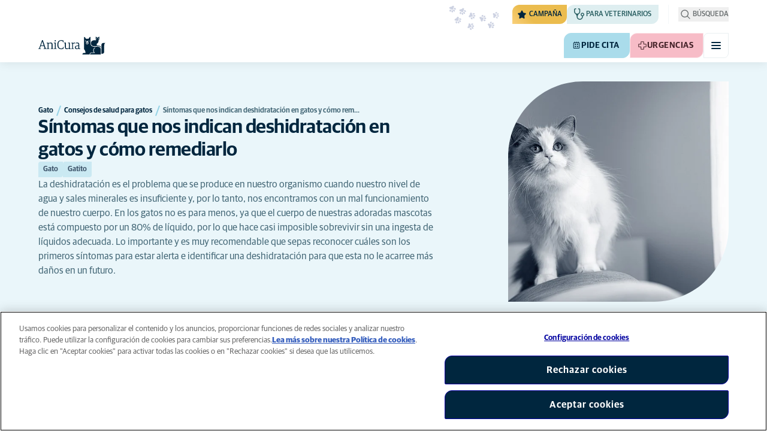

--- FILE ---
content_type: text/html; charset=utf-8
request_url: https://www.anicura.es/consejos-de-salud/gato/consejos-de-salud/sintomas-que-nos-indican-deshidratacion-en-gatos-y-como-remediarlo/
body_size: 58535
content:


<!DOCTYPE html>
<html lang="es-ES" class="overflow-x-hidden bg-neutral-0 scroll-smooth">
<head>


<meta charset="utf-8">
<title>S&#xED;ntomas que nos indican deshidrataci&#xF3;n en gatos y c&#xF3;mo remediarlo | AniCura Espa&#xF1;a</title>

<meta name="viewport" content="width=device-width, initial-scale=1">

<meta http-equiv="Content-Type" content="text/html; charset=utf-8">

<meta name="robots" content="index,follow">

    <meta name="description" content="&#xBF;Sabes reconocer cu&#xE1;les son los primeros s&#xED;ntomas de una deshidrataci&#xF3;n para que esta no le acarree m&#xE1;s da&#xF1;os en a tu gato? Desde AniCura te lo contamos.  ">

    <link rel="alternate" hreflang="es-ES" href="https://www.anicura.es/consejos-de-salud/gato/consejos-de-salud/sintomas-que-nos-indican-deshidratacion-en-gatos-y-como-remediarlo/">

        <link rel="canonical" href="https://www.anicura.es/consejos-de-salud/gato/consejos-de-salud/sintomas-que-nos-indican-deshidratacion-en-gatos-y-como-remediarlo/">
        <meta name="og:title" content="S&#xED;ntomas que nos indican deshidrataci&#xF3;n en gatos y c&#xF3;mo remediarlo | AniCura Espa&#xF1;a">
        <meta name="og:description" content="&#xBF;Sabes reconocer cu&#xE1;les son los primeros s&#xED;ntomas de una deshidrataci&#xF3;n para que esta no le acarree m&#xE1;s da&#xF1;os en a tu gato? Desde AniCura te lo contamos.  ">

<meta name="og:type" content="website">
<meta name="og:url" content="https://www.anicura.es/consejos-de-salud/gato/consejos-de-salud/sintomas-que-nos-indican-deshidratacion-en-gatos-y-como-remediarlo/">

<link rel="icon" sizes="32x32" href="/favicon-32x32.png" type="image/png">

<link rel="icon" href="/favicon.svg" type="image/svg+xml">

<link rel="manifest" href="/manifest.webmanifest" crossorigin="anonymous">

<link rel="apple-touch-icon" sizes="120x120" href="/apple-touch-icon-120x120.png" type="image/png">
<link rel="apple-touch-icon" sizes="152x152" href="/apple-touch-icon-152x152.png" type="image/png">
<link rel="apple-touch-icon" sizes="167x167" href="/apple-touch-icon-167x167.png" type="image/png">
<link rel="apple-touch-icon" sizes="180x180" href="/apple-touch-icon-180x180.png" type="image/png">

<link rel="mask-icon" href="/favicon.svg" color="#0e235c" type="image/svg+xml">

<script nonce="KDvlY1YkvdfedMQ1JDH93Q==" type="application/ld&#x2B;json">
{"@type":"WebSite","@context":"https://schema.org","@id":"https://www.anicura.es/#website","name":"AniCura Espa\u00F1a","potentialAction":{"@type":"SearchAction","query":"required q=search_name_string","target":"https://www.anicura.es/buscador/"},"url":"https://www.anicura.es/"}
</script>
<script nonce="KDvlY1YkvdfedMQ1JDH93Q==" type="application/ld&#x2B;json">
{"@type":"Organization","@context":"https://schema.org","@id":"https://www.anicura.es/#organization","logo":"https://www.anicura.es/img/logo-anicura.svg","brand":{"@type":"Brand","name":"AniCura"},"areaServed":"Spain","name":"AniCura Espa\u00F1a","description":"\u00BFBuscas veterinario? AniCura ofrece multitud de servicios y urgencias en sus cl\u00EDnicas y hospitales de Espa\u00F1a con los mejores profesionales y equipos.","sameAs":["https://anicura.es/","https://www.facebook.com/AniCuraEs","https://www.instagram.com/anicura_es/","https://www.linkedin.com/company/anicura-espana/","https://www.youtube.com/channel/UCk7D-q-02PHcMNZ12VPICng"],"url":"https://www.anicura.es/"}
</script>
<script nonce="KDvlY1YkvdfedMQ1JDH93Q==" type="application/ld&#x2B;json">
{"@type":"WebPage","@context":"https://schema.org","@id":"https://www.anicura.es/consejos-de-salud/gato/consejos-de-salud/sintomas-que-nos-indican-deshidratacion-en-gatos-y-como-remediarlo/#page","mainEntity":{"@id":"https://www.anicura.es/consejos-de-salud/gato/consejos-de-salud/sintomas-que-nos-indican-deshidratacion-en-gatos-y-como-remediarlo/#article"},"name":"S\u00EDntomas que nos indican deshidrataci\u00F3n en gatos y c\u00F3mo remediarlo","potentialAction":{"@type":"ReserveAction","target":"https://www.anicura.es/clinicas/","name":"Pide cita"},"url":"https://www.anicura.es/consejos-de-salud/gato/consejos-de-salud/sintomas-que-nos-indican-deshidratacion-en-gatos-y-como-remediarlo/"}
</script>
<script nonce="KDvlY1YkvdfedMQ1JDH93Q==" type="application/ld&#x2B;json">
{"@type":"BreadcrumbList","@context":"https://schema.org","itemListElement":[{"@type":"ListItem","position":1,"item":"https://www.anicura.es/consejos-de-salud/gato/","name":"Gato"},{"@type":"ListItem","position":2,"item":"https://www.anicura.es/consejos-de-salud/gato/consejos-de-salud/","name":"Consejos de salud para gatos"},{"@type":"ListItem","position":3,"item":"https://www.anicura.es/consejos-de-salud/gato/consejos-de-salud/sintomas-que-nos-indican-deshidratacion-en-gatos-y-como-remediarlo/","name":"S\u00EDntomas que nos indican deshidrataci\u00F3n en gatos y c\u00F3mo rem\u2026"}]}
</script>
<script nonce="KDvlY1YkvdfedMQ1JDH93Q==" type="application/ld&#x2B;json">
{"@type":"Article","@context":"https://schema.org","@id":"https://www.anicura.es/consejos-de-salud/gato/consejos-de-salud/sintomas-que-nos-indican-deshidratacion-en-gatos-y-como-remediarlo/#article","headline":"S\u00EDntomas que nos indican deshidrataci\u00F3n en gatos y c\u00F3mo remediarlo","publisher":{"@id":"https://www.anicura.es/#organization"},"inLanguage":"es-ES","datePublished":"2023-02-10T10:09:45+01:00","name":"S\u00EDntomas que nos indican deshidrataci\u00F3n en gatos y c\u00F3mo remediarlo","description":"\u00BFSabes reconocer cu\u00E1les son los primeros s\u00EDntomas de una deshidrataci\u00F3n para que esta no le acarree m\u00E1s da\u00F1os en a tu gato? Desde AniCura te lo contamos.  ","url":"https://www.anicura.es/consejos-de-salud/gato/consejos-de-salud/sintomas-que-nos-indican-deshidratacion-en-gatos-y-como-remediarlo/"}
</script>


<script type="text/javascript" nonce="KDvlY1YkvdfedMQ1JDH93Q==">
    dataLayer = [{
        "event": "Page Impression",
        "pageType": "FactsAndAdviceArticlePage",
        "pageId": "176610",
        "pageName": "S&#xED;ntomas que nos indican deshidrataci&#xF3;n en gatos y c&#xF3;mo remediarlo",
        "BID": "",
        "clinic_pms_id": "",
        "treatment_mcc_id": ""
    }];

    function gtag(){dataLayer.push(arguments);}

    gtag('consent', 'default', {
      'ad_storage': 'denied',
      'ad_user_data': 'denied',
      'ad_personalization': 'denied',
      'analytics_storage': 'denied'
    });
</script>
    


    

    <meta name="application-insights-connection-string">
    <meta name="application-insights-instrumentation-key" content="4e4e4de3-8484-4b0f-822f-24182461595c">

    <script src="/dist/application-insights.js?v=v85Mn0ZCSpDSnbioqUIYGrljsvuyh1qnZeF-I1gRuVk" nonce="KDvlY1YkvdfedMQ1JDH93Q=="></script>

    <link rel='stylesheet' type='text/css' data-f-resource='EPiServerForms.css' href='/Util/EPiServer.Forms/EPiServerForms.css'>
<script src="https://www.google.com/recaptcha/api.js?render=6LfNjQcaAAAAAAUQLQdf-nAyNGgUTR9VS_WExozw" nonce="KDvlY1YkvdfedMQ1JDH93Q=="></script>
<script nonce="KDvlY1YkvdfedMQ1JDH93Q==">
var epi = epi||{}; epi.EPiServer = epi.EPiServer||{}; epi.EPiServer.Forms = epi.EPiServer.Forms||{};
                    epi.EPiServer.Forms.InjectFormOwnJQuery = true;epi.EPiServer.Forms.OriginalJQuery = typeof jQuery !== 'undefined' ? jQuery : undefined;
</script>


    <link rel="preconnect" href="https://use.typekit.net" crossorigin="">

    <link href="/dist/tw.css?v=rwGzgQ6k1EFE4B_R8mM_J7mbeBy2CqDxCaKKfHscAfU" rel="stylesheet" type="text/css">

    <link href="/dist/main.css?v=BlK8rp_ZsVp5fpg_jLEJ8ITaxgEemnphwGpZxnpOxsc" as="style" rel="preload" type="text/css" nonce="KDvlY1YkvdfedMQ1JDH93Q==">
    <link href="/dist/theme-default.css?v=b1uJRhyixZgBNPTXEwAVn4a9VSzO8E5amCJpeAAaKAs" as="style" rel="preload" type="text/css" nonce="KDvlY1YkvdfedMQ1JDH93Q==">

    <noscript>
        <link href="/dist/main.css?v=BlK8rp_ZsVp5fpg_jLEJ8ITaxgEemnphwGpZxnpOxsc" rel="stylesheet" type="text/css">
        <link href="/dist/theme-default.css?v=b1uJRhyixZgBNPTXEwAVn4a9VSzO8E5amCJpeAAaKAs" rel="stylesheet" type="text/css">
    </noscript>

    <link rel="stylesheet" href="https://use.typekit.net/hst0yat.css">

    <script src="/scripts/htmx-2.0.3.min.js?v=SRlVzRgQdH19e5zLk2QAr7dg4G0l1T5FcrZLZWOyeE4" nonce="KDvlY1YkvdfedMQ1JDH93Q=="></script>

        <!-- Google Tag Manager -->
        <script nonce="KDvlY1YkvdfedMQ1JDH93Q==">
            (function (w, d, s, l, i) {
                w[l] = w[l] || []; w[l].push({
                    'gtm.start':
                        new Date().getTime(), event: 'gtm.js'
                }); var f = d.getElementsByTagName(s)[0],
                    j = d.createElement(s), dl = l != 'dataLayer' ? '&l=' + l : ''; j.async = true; j.src =
                        'https://www.googletagmanager.com/gtm.js?id=' + i + dl; f.parentNode.insertBefore(j, f);
            })(window, document, 'script', 'dataLayer', 'GTM-N3J8XN');</script>
        <!-- End Google Tag Manager -->

        <!-- JENTIS SCRIPT -->
        <script nonce="KDvlY1YkvdfedMQ1JDH93Q==">(function (sCDN, sCDNProject, sCDNWorkspace, sCDNVers) {
  if (
    window.localStorage !== null &&
    typeof window.localStorage === "object" &&
    typeof window.localStorage.getItem === "function" &&
    window.sessionStorage !== null &&
    typeof window.sessionStorage === "object" &&
    typeof window.sessionStorage.getItem === "function"
  ) {
    sCDNVers =
      window.sessionStorage.getItem("jts_preview_version") ||
      window.localStorage.getItem("jts_preview_version") ||
      sCDNVers;
  }
  window.jentis = window.jentis || {};
  window.jentis.config = window.jentis.config || {};
  window.jentis.config.frontend = window.jentis.config.frontend || {};
  window.jentis.config.frontend.cdnhost =
    sCDN + "/get/" + sCDNWorkspace + "/web/" + sCDNVers + "/";
  window.jentis.config.frontend.vers = sCDNVers;
  window.jentis.config.frontend.env = sCDNWorkspace;
  window.jentis.config.frontend.project = sCDNProject;
  window._jts = window._jts || [];
  var f = document.getElementsByTagName("script")[0];
  var j = document.createElement("script");
  j.async = true;
  j.src = window.jentis.config.frontend.cdnhost + "chcuoi.js";
  f.parentNode.insertBefore(j, f);
})("https://71t1hg.anicura.es","anicura_es","live", "_");

_jts.push({ track: "pageview" });
_jts.push({ track: "submit" });</script>
        <!-- End JENTIS SCRIPT -->

    <script src="/dist/site-initialization.js?v=YwLHsXb4xoMsbZ-JQS_YGjCf3KZmlIjxxATByInebg8" nonce="KDvlY1YkvdfedMQ1JDH93Q=="></script>

    <script nonce="KDvlY1YkvdfedMQ1JDH93Q==">
        htmx.config.refreshOnHistoryMiss = true;
    </script>
</head>

<body class="w-full " hx-history="false">
        <!-- Google Tag Manager (noscript) -->
        <noscript>
            <iframe src="https://www.googletagmanager.com/ns.html?id=GTM-N3J8XN" height="0" width="0" style="display:none;visibility:hidden"></iframe>
        </noscript>
        <!-- End Google Tag Manager (noscript) -->

    

        

    
<div class="fixed left-0 right-0 top-0 h-full z-modal pointer-events-none w-full max-w-container mx-auto">
    <div class="flex w-full px-container-xs sm:px-container-sm md:px-container-md lg:px-container-lg xl:px-0">
        
        

    <a class="w-full mt-md opacity-0 focus-visible:opacity-100 focus-visible:pointer-events-auto sm:w-auto flex justify-center items-center border rounded-tl-br-sm focus-outline transition-short-in hover:transition-short-out cursor-pointer disabled:cursor-not-allowed bg-turquoise-600 text-dark-blue border-turquoise-600 hover:bg-turquoise-800 hover:border-turquoise-800 group-hover:bg-turquoise-800 group-hover:border-turquoise-800 [&amp;:not(.htmx-request):not(form.htmx-request_&amp;)]:disabled:bg-black/5 [&amp;:not(.htmx-request):not(form.htmx-request_&amp;)]:disabled:text-black/20 [&amp;:not(.htmx-request):not(form.htmx-request_&amp;)]:disabled:border-black/5 py-lg px-2xl text-button-xl" href="#main" title="Ir al contenido principal" data-sites="">
        <div class="relative flex justify-center items-center min-h-lg gap-md">

            
            Ir al contenido principal
        
        </div>
    </a>

    
    </div>
</div>

<header id="site-header" class="sticky top-0 z-header w-full text-dark-blue bg-neutral-0 transition-short-in-out transform shadow-xs " data-supports-transparency="false" data-is-transparent="false">
    <div id="banners-wrapper">
        

    </div>

    


<nav class="w-full py-xs transition-short-in-out bg-neutral-100 [[data-is-transparent=&#x27;true&#x27;]_&amp;]:bg-transparent md:bg-transparent">
    
<div class="w-full max-w-container mx-auto">
    <div class="w-full px-container-xs sm:px-container-sm md:px-container-md lg:px-container-lg xl:px-0">
        
        <div class="flex justify-end w-full min-h-[2rem] gap-md md:gap-0 md:divide-x md:[&amp;&gt;*]:px-md md:first:[&amp;&gt;*]:pl-0 md:last:[&amp;&gt;*]:pr-0 [&amp;&gt;*]:transition-short-in-out divide-neutral-100 [[data-is-transparent=&#x27;true&#x27;]_&amp;]:divide-neutral-0/20
        ">
                <div class="flex justify-end items-center gap-sm w-full min-w-0">

                        <div class="flex lg:divide-x lg:[&amp;&gt;*]:px-md lg:first:[&amp;&gt;*]:pl-0 lg:last:[&amp;&gt;*]:pr-0 [&amp;&gt;*]:transition-short-in-out divide-neutral-100 [[data-is-transparent=&#x27;true&#x27;]_&amp;]:divide-neutral-0/20">
                                <ul class="flex items-center gap-md">
                                        <li>
                                            


<div class="relative flex">
    <div class="top-0 right-full absolute w-[7.5rem] pointer-events-none">
            <div class="absolute opacity-0 animate-golden-campaign-fade-in-out" style="animation-delay: 1500ms;">
                
<svg class="w-[8.75rem] h-[3.125rem] flex-none flex justify-center items-center" focusable="false">
    
    <use href="/svg/golden-campaign/State=1.svg?v=1JHuhdBCojaQgKWQ0gAWg5sQdg3eNwTUK-biMNvKtew#icon"></use>
</svg>
            </div>
            <div class="absolute opacity-0 animate-golden-campaign-fade-in-out" style="animation-delay: 2100ms;">
                
<svg class="w-[8.75rem] h-[3.125rem] flex-none flex justify-center items-center" focusable="false">
    
    <use href="/svg/golden-campaign/State=2.svg?v=dYXXWyaHYEHe13DbUhA8Y4_d1aByQGkOPc8RbM3dNxQ#icon"></use>
</svg>
            </div>
            <div class="absolute opacity-0 animate-golden-campaign-fade-in-out" style="animation-delay: 2700ms;">
                
<svg class="w-[8.75rem] h-[3.125rem] flex-none flex justify-center items-center" focusable="false">
    
    <use href="/svg/golden-campaign/State=3.svg?v=L_3sVMlJckc5vn-qst514OXk3VFv3rq5b0wQ9oLNn7w#icon"></use>
</svg>
            </div>
            <div class="absolute opacity-0 animate-golden-campaign-fade-in-out" style="animation-delay: 3300ms;">
                
<svg class="w-[8.75rem] h-[3.125rem] flex-none flex justify-center items-center" focusable="false">
    
    <use href="/svg/golden-campaign/State=4.svg?v=whWWZxV6UT_u0rDQiZ2VvxfINZq-CTN_yJjCkKragek#icon"></use>
</svg>
            </div>
            <div class="absolute opacity-0 animate-golden-campaign-fade-in-out" style="animation-delay: 3900ms;">
                
<svg class="w-[8.75rem] h-[3.125rem] flex-none flex justify-center items-center" focusable="false">
    
    <use href="/svg/golden-campaign/State=5.svg?v=cUB0BGu-7DSgTh9HXbxbDGW4YP8r2V1e1AjzwR6_O28#icon"></use>
</svg>
            </div>
            <div class="absolute opacity-0 animate-golden-campaign-fade-in-out" style="animation-delay: 4500ms;">
                
<svg class="w-[8.75rem] h-[3.125rem] flex-none flex justify-center items-center" focusable="false">
    
    <use href="/svg/golden-campaign/State=6.svg?v=E-zqJyuLV3DwvpZ_dHFQ6uJpJ7tV44E0CDyX0P69FvM#icon"></use>
</svg>
            </div>
            <div class="absolute opacity-0 animate-golden-campaign-fade-in-out" style="animation-delay: 5100ms;">
                
<svg class="w-[8.75rem] h-[3.125rem] flex-none flex justify-center items-center" focusable="false">
    
    <use href="/svg/golden-campaign/State=7.svg?v=wKsyhtY5sR3cSwFhTpPDbo_MeEfwNIqwGu_mF_Mq--Y#icon"></use>
</svg>
            </div>
            <div class="absolute opacity-0 animate-golden-campaign-fade-in-out" style="animation-delay: 5700ms;">
                
<svg class="w-[8.75rem] h-[3.125rem] flex-none flex justify-center items-center" focusable="false">
    
    <use href="/svg/golden-campaign/State=8.svg?v=fO-CpGbg4lNUx0t71rpdP3zuV_ri4iZA2R-dI6nLCHs#icon"></use>
</svg>
            </div>
    </div>

    <button aria-controls="golden-campaign-modal" class="group relative overflow-hidden p-xs rounded-tl-br-sm cursor-pointer text-navigation-secondary-link text-dark-blue bg-[#EBBC4E] uppercase hover:text-neutral-0 hover:bg-dark-blue-400 transition-short-in-out focus-outline " data-golden-campaign-button="">
        <div class="absolute w-[18.75rem] h-[12.5rem] left-1/2 top-1/2 -translate-x-1/2 -translate-y-1/2 rotate-45 [background-image:radial-gradient(893.05%_50.55%_at_50.55%_50%,#FED78A_0%,_#FFFFFF00_36.81%)] animate-golden-campaign-shimmer [animation-fill-mode:forwards] group-hover:opacity-0 transition-short-in-out"></div>

        <div class="relative flex items-center">
            
<svg aria-hidden="true" class="mr-xxs flex-none inline-flex justify-center items-center w-md h-md" focusable="false">
    
    <use href="/svg/system/star.svg?v=EroG09i9SJFwX0_bcwL5dUV6Raoq90fL9gkaVFH5_Ag#icon"></use>
</svg>

                <span class="whitespace-pre text-box-trim">Campa&#xF1;a</span>

                <span class="whitespace-pre text-box-trim animate-golden-campaign-button-text-entry" data-animated-text-segment="" style="animation-delay: 500ms"> disponible</span>
        </div>
    </button>
</div>



<div class="fixed inset-0 z-modal py-2xl bg-black/70 transition-short-in inert:opacity-0 inert:transition-short-out" data-auto-init="true" data-modal="" data-closeable="true" id="golden-campaign-modal-container" inert="">
    
<div class="h-full w-full max-w-container mx-auto">
    <div class="h-full flex items-center w-full px-container-xs sm:px-container-sm md:px-container-md lg:px-container-lg xl:px-0">
        
        
<div class="max-h-full auto-rows-fr grid w-full grid-cols-4 gap-x-lg sm:grid-cols-12">
    
            <div aria-labelledby="golden-campaign-modal-title" aria-modal="true" class="col-span-full md:col-start-2 md:col-span-10 xl:col-start-3 xl:col-span-8 relative h-full flex flex-col gap-lg bg-neutral-0 rounded-md pl-md pr-sm pt-lg pb-md md:pl-xl md:pr-lg md:pt-2xl md:pb-xl lg:pl-[3.5rem] lg:pr-xl lg:pt-3xl lg:pb-[3.5rem]" data-dialog="" id="golden-campaign-modal" role="dialog">
                    <div class="absolute top-0 right-0 mt-lg mr-lg z-component md:mt-2xl md:mr-2xl lg:mt-3xl lg:mr-3xl">
                        <div class="sm:hidden">
                            

    <button class="border rounded-tl-br-xs focus-outline transition-short-in hover:transition-short-out cursor-pointer disabled:cursor-not-allowed bg-neutral-0 text-dark-blue border-neutral-200 hover:bg-neutral-200 hover:text-dark-blue group-hover:bg-neutral-200 group-hover:text-dark-blue [&amp;:not(.htmx-request):not(form.htmx-request_&amp;)]:disabled:bg-black/10 [&amp;:not(.htmx-request):not(form.htmx-request_&amp;)]:disabled:text-black/30 [&amp;:not(.htmx-request):not(form.htmx-request_&amp;)]:disabled:border-black/10 p-xs text-button-sm" type="button" title="Cerrar" aria-label="Cerrar" data-close-button="">
        <div class="relative flex justify-center items-center aspect-square min-h-lg gap-xs">
                <div class="relative">
                    
<svg aria-hidden="true" class="[button.htmx-request_&amp;]:opacity-0 [form.htmx-request_&amp;]:opacity-0 w-lg h-lg flex-none inline-flex justify-center items-center w-lg h-lg" focusable="false">
    
    <use href="/svg/system/close.svg?v=nAwaEkBkvNXV4hzxwG58QPRwJJlb0mu_3fYLg-dgTYc#icon"></use>
</svg>
                    <div class="hidden [button.htmx-request_&amp;]:block [form.htmx-request_&amp;]:block rounded-full animate-spin [background-image:conic-gradient(transparent_72deg,currentColor_360deg)] [mask:radial-gradient(farthest-side,transparent_calc(100%-2px),currentColor_0)] absolute inset-0 w-lg h-lg"></div>
                </div>


        </div>
    </button>

                        </div>

                            <div class="hidden sm:flex">
                                

    <button class="flex justify-center items-center border rounded-tl-br-sm focus-outline transition-short-in hover:transition-short-out cursor-pointer disabled:cursor-not-allowed bg-neutral-0 text-dark-blue border-neutral-200 hover:bg-neutral-200 hover:text-dark-blue group-hover:bg-neutral-200 group-hover:text-dark-blue [&amp;:not(.htmx-request):not(form.htmx-request_&amp;)]:disabled:bg-black/10 [&amp;:not(.htmx-request):not(form.htmx-request_&amp;)]:disabled:text-black/30 [&amp;:not(.htmx-request):not(form.htmx-request_&amp;)]:disabled:border-black/10 py-xs px-md text-button-sm" type="button" title="Cerrar" aria-label="Cerrar" data-close-button="" data-sites="">
        <div class="relative flex justify-center items-center min-h-lg gap-xs">
                <div class="hidden [button.htmx-request_&amp;]:block [form.htmx-request_&amp;]:block rounded-full animate-spin [background-image:conic-gradient(transparent_72deg,currentColor_360deg)] [mask:radial-gradient(farthest-side,transparent_calc(100%-2px),currentColor_0)]  w-md h-md"></div>

            
                                    <span class="mt-[0.125rem]">
                                        Cerrar
                                    </span>

                                    
<svg aria-hidden="true" class="-mr-xs flex-none inline-flex justify-center items-center w-lg h-lg" focusable="false">
    
    <use href="/svg/system/close.svg?v=nAwaEkBkvNXV4hzxwG58QPRwJJlb0mu_3fYLg-dgTYc#icon"></use>
</svg>
                                
        </div>
    </button>

                            </div>
                    </div>

                <div class="flex flex-col gap-lg max-h-full pr-sm overflow-auto md:pr-md lg:pr-xl">
                        <header class="flex items-center gap-sm pl-xs pr-[3.25rem] sm:pr-[7.5rem]">
                                    
<svg aria-hidden="true" class="text-yellow-800 flex-none inline-flex justify-center items-center w-lg h-lg lg:w-xl lg:h-xl" focusable="false">
    
    <use href="/svg/system/star.svg?v=EroG09i9SJFwX0_bcwL5dUV6Raoq90fL9gkaVFH5_Ag#icon"></use>
</svg>

                                <h2 class="text-dark-blue text-h3" id="golden-campaign-modal-title">
                                    Las revisiones evitan problemas graves de salud 
                                </h2>
                        </header>

                        <div class="pl-xs pb-xs focus:[outline-style:none]" data-dialog-content="" tabindex="-1">
                            
    <div class="flex flex-col gap-xl lg:gap-2xl">
            <div class="richtext text-t-md text-t-neutral-700 lg:text-t-lg">
                <div class="flex flex-col gap-xl">
<h3 class="text-display-xs lg:text-display-md">No esperes a que aparezcan los s&iacute;ntomas.</h3>
</div>
<p class="text-t-md lg:text-t-xl">Pide cita online para tu mascota en cualquier momento, desde la comodidad de tu casa. Elige el horario que mejor se adapte a ti y reserva tu cita.</p>
            </div>

            <ul class="flex flex-col gap-md">
                    <li>
                        <a class="flex items-center justify-between gap-lg p-md border border-neutral-200 rounded-tl-br-sm transition-short-in-out hover:border-dark-blue focus-outline -outline-offset-4 sm:rounded-tl-br-lg lg:p-lg" href="/consejos-de-salud/online-booking/">
                            <div class="flex flex-col gap-xs">
                                    <h3 class="text-h3 text-dark-blue">
                                        Ahora puedes pedir cita online
                                    </h3>

                                    <p class="font-t text-t-sm text-t-neutral-700 lg:text-t-md">
                                        El cuidado preventivo identifica los problemas de salud de forma temprana, previene enfermedades cr&#xF3;nicas y aumenta la probabilidad de &#xE9;xito en los tratamientos.
                                    </p>
                            </div>

                            
<svg aria-hidden="true" class="text-dark-blue flex-none inline-flex justify-center items-center w-lg h-lg lg:w-xl lg:h-xl" focusable="false">
    
    <use href="/svg/system/arrow-right.svg?v=bPdySdqmnqm_CtlqV1JtnQxHwJUfchemL2-s35XgxzM#icon"></use>
</svg>
                        </a>
                    </li>   
            </ul>
    </div>

                        </div>
                </div>
            </div>
        
</div>
    
    </div>
</div>
</div>
                                        </li>

                                            <li class="hidden md:block">
                                                
<a class="flex items-center gap-xs rounded-tl-br-sm py-xxs uppercase focus-outline focus-visible:outline-offset-2 transition-short-in-out text-navigation-secondary-link pl-xs pr-sm bg-petrol-200 text-t-petrol-200 hover:bg-petrol-800 hover:text-t-petrol-800 focus-visible:outline-petrol-800/75" href="/referencia-veterinaria/">
        
<svg aria-hidden="true" class="flex-none inline-flex justify-center items-center w-lg h-lg" focusable="false">
    
    <use href="/svg/system/vets.svg?v=x7hcth_Js_Hax10FPUYq7MMCUsi71ljxfM-K2x_pS3g#icon"></use>
</svg>

    <span class="text-box-trim">Para veterinarios</span>
</a>
                                            </li>
                                </ul>

                                <ul class="hidden lg:flex items-center gap-md">
                                        <li>
                                            
<a class="flex items-center gap-xs rounded-tl-br-sm py-xxs uppercase focus-outline focus-visible:outline-offset-2 transition-short-in-out text-navigation-secondary-link text-t-neutral-700 hover:text-t-neutral-800 [[data-is-transparent=&#x27;true&#x27;]_&amp;]:text-neutral-0 md:[[data-is-transparent=&#x27;true&#x27;]_&amp;]:text-neutral-0" href="https://empleo.anicura.es/">
        
<svg aria-hidden="true" class="flex-none inline-flex justify-center items-center w-lg h-lg" focusable="false">
    
    <use href="/svg/system/vets.svg?v=x7hcth_Js_Hax10FPUYq7MMCUsi71ljxfM-K2x_pS3g#icon"></use>
</svg>

    <span class="text-box-trim">Trabaja con nosotros</span>
</a>
                                        </li>
                                        <li>
                                            
<a class="flex items-center gap-xs rounded-tl-br-sm py-xxs uppercase focus-outline focus-visible:outline-offset-2 transition-short-in-out text-navigation-secondary-link text-t-neutral-700 hover:text-t-neutral-800 [[data-is-transparent=&#x27;true&#x27;]_&amp;]:text-neutral-0 md:[[data-is-transparent=&#x27;true&#x27;]_&amp;]:text-neutral-0" href="/acerca-de-anicura/">
        
<svg aria-hidden="true" class="flex-none inline-flex justify-center items-center w-lg h-lg" focusable="false">
    
    <use href="/svg/system/about.svg?v=FG5U3a4M2vI-euEPCa4dW33uzWLyuq3GXgG0uTpqjyQ#icon"></use>
</svg>

    <span class="text-box-trim">Acerca de AniCura</span>
</a>
                                        </li>
                                </ul>
                        </div>
                </div>

                <div class="flex gap-sm items-center">

                        <button id="trigger_search-mobile" aria-controls="mobile-flyout mobile-search" aria-expanded="false" class="flex lg:hidden items-center gap-xs text-navigation-secondary-link uppercase block focus-outline focus-visible:outline-offset-2 text-t-neutral-800 [[data-is-transparent=&#x27;true&#x27;]_&amp;]:text-neutral-0 md:[[data-is-transparent=&#x27;true&#x27;]_&amp;]:text-neutral-0 md:text-t-neutral-700 hover:text-neutral-800">
                            
<svg aria-hidden="true" class="flex-none inline-flex justify-center items-center w-lg h-lg" focusable="false">
    
    <use href="/svg/system/search.svg?v=O9ttRmWBl41AdoWq_CLOnXhFeSeQTmfiqCcLQpVkKUg#icon"></use>
</svg>
                            <span class="text-box-trim">Búsqueda</span>
                        </button>
                        <button id="trigger_search-desktop" aria-controls="desktop-menu-flyout flyout_search-desktop" aria-expanded="false" class="hidden lg:flex items-center gap-xs text-navigation-secondary-link uppercase block focus-outline focus-visible:outline-offset-2 text-t-neutral-800 [[data-is-transparent=&#x27;true&#x27;]_&amp;]:text-neutral-0 md:[[data-is-transparent=&#x27;true&#x27;]_&amp;]:text-neutral-0 md:text-t-neutral-700 hover:text-neutral-800">
                            
<svg aria-hidden="true" class="flex-none inline-flex justify-center items-center w-lg h-lg" focusable="false">
    
    <use href="/svg/system/search.svg?v=O9ttRmWBl41AdoWq_CLOnXhFeSeQTmfiqCcLQpVkKUg#icon"></use>
</svg>
                            <span class="text-box-trim">Búsqueda</span>
                        </button>
                </div>
        </div>
    
    </div>
</div>
</nav>


        


<div class="w-full max-w-container mx-auto">
    <div class="flex justify-end items-center gap-xs h-[3.5rem] py-sm lg:hidden w-full px-container-xs sm:px-container-sm md:px-container-md lg:px-container-lg xl:px-0">
        
    <a href="/" class="relative block h-full w-auto mr-auto focus-outline" title="Volver a la p&#xE1;gina de inicio">
            
<svg class="w-[7rem] h-[2rem] opacity-0 transition-short-in-out text-current [[data-is-transparent=&#x27;false&#x27;]_&amp;]:opacity-100 flex-none flex justify-center items-center" focusable="false" aria-hidden="false" data-navigation-logo="">
    
    <use href="/svg/logos/logo-anicura-horizontal.svg?v=XYYbsSV-Xwtuu1i4BRB9InsSD4LujjPj1_hXFR_ju40#icon"></use>
</svg>
    </a>

        

    <a class="sm:hidden border rounded-tl-br-xs focus-outline transition-short-in hover:transition-short-out cursor-pointer disabled:cursor-not-allowed bg-turquoise-600 text-dark-blue border-turquoise-600 hover:bg-turquoise-800 hover:border-turquoise-800 group-hover:bg-turquoise-800 group-hover:border-turquoise-800 [&amp;:not(.htmx-request):not(form.htmx-request_&amp;)]:disabled:bg-black/5 [&amp;:not(.htmx-request):not(form.htmx-request_&amp;)]:disabled:text-black/20 [&amp;:not(.htmx-request):not(form.htmx-request_&amp;)]:disabled:border-black/5 p-xs text-button-sm" href="/clinicas/" title="Pide cita" data-booking-button="">
        <div class="relative flex justify-center items-center aspect-square min-h-lg gap-xs">
                
<svg aria-hidden="true" class="w-lg h-lg flex-none inline-flex justify-center items-center w-lg h-lg" focusable="false">
    
    <use href="/svg/system/calendar.svg?v=mFaQ9a6c62xVcOh6KItq9dxTTolt4a2TGHivzVvC0ko#icon"></use>
</svg>

            
        </div>
    </a>

        

    <a class="hidden uppercase sm:flex flex justify-center items-center border rounded-tl-br-sm focus-outline transition-short-in hover:transition-short-out cursor-pointer disabled:cursor-not-allowed bg-turquoise-600 text-dark-blue border-turquoise-600 hover:bg-turquoise-800 hover:border-turquoise-800 group-hover:bg-turquoise-800 group-hover:border-turquoise-800 [&amp;:not(.htmx-request):not(form.htmx-request_&amp;)]:disabled:bg-black/5 [&amp;:not(.htmx-request):not(form.htmx-request_&amp;)]:disabled:text-black/20 [&amp;:not(.htmx-request):not(form.htmx-request_&amp;)]:disabled:border-black/5 py-xs px-md text-button-sm pl-sm" href="/clinicas/" title="Pide cita" data-booking-button="" data-sites="">
        <div class="relative flex justify-center items-center min-h-lg gap-xs">
                
<svg aria-hidden="true" class="w-md h-md flex-none inline-flex justify-center items-center w-lg h-lg" focusable="false">
    
    <use href="/svg/system/calendar.svg?v=mFaQ9a6c62xVcOh6KItq9dxTTolt4a2TGHivzVvC0ko#icon"></use>
</svg>

            
            Pide cita
        
        </div>
    </a>


        

    <a class="sm:hidden border rounded-tl-br-xs focus-outline transition-short-in hover:transition-short-out cursor-pointer disabled:cursor-not-allowed bg-pink-400 text-t-pink border-pink-200 hover:bg-pink-600 hover:border-pink-600 group-hover:bg-pink-600 group-hover:border-pink-600 [&amp;:not(.htmx-request):not(form.htmx-request_&amp;)]:disabled:bg-black/5 [&amp;:not(.htmx-request):not(form.htmx-request_&amp;)]:disabled:text-black/20 [&amp;:not(.htmx-request):not(form.htmx-request_&amp;)]:disabled:border-black/5 p-xs text-button-sm" href="/urgencias-veterinarias/" title="Urgencias">
        <div class="relative flex justify-center items-center aspect-square min-h-lg gap-xs">
                
<svg aria-hidden="true" class="w-lg h-lg flex-none inline-flex justify-center items-center w-lg h-lg" focusable="false">
    
    <use href="/svg/system/emergency.svg?v=ETrnbVHimOvSjmHicNty6sw3RLFo56izQnDtrXoBRPw#icon"></use>
</svg>

            
        </div>
    </a>

        

    <a class="hidden uppercase sm:flex flex justify-center items-center border rounded-tl-br-sm focus-outline transition-short-in hover:transition-short-out cursor-pointer disabled:cursor-not-allowed bg-pink-400 text-t-pink border-pink-200 hover:bg-pink-600 hover:border-pink-600 group-hover:bg-pink-600 group-hover:border-pink-600 [&amp;:not(.htmx-request):not(form.htmx-request_&amp;)]:disabled:bg-black/5 [&amp;:not(.htmx-request):not(form.htmx-request_&amp;)]:disabled:text-black/20 [&amp;:not(.htmx-request):not(form.htmx-request_&amp;)]:disabled:border-black/5 py-xs px-md text-button-sm pl-sm" href="/urgencias-veterinarias/" title="Urgencias" data-sites="">
        <div class="relative flex justify-center items-center min-h-lg gap-xs">
                
<svg aria-hidden="true" class="w-md h-md flex-none inline-flex justify-center items-center w-lg h-lg" focusable="false">
    
    <use href="/svg/system/emergency.svg?v=ETrnbVHimOvSjmHicNty6sw3RLFo56izQnDtrXoBRPw#icon"></use>
</svg>

            
            Urgencias
        
        </div>
    </a>


    <button type="button" class="text-dark-blue bg-neutral-0 border-neutral-200 hover:bg-neutral-100 overflow-hidden border rounded-tl-br-xs focus-outline transition-short-in-out aria-expanded:text-dark-blue aria-expanded:bg-neutral-200 aria-expanded:border-neutral-200 " aria-controls="mobile-flyout mobile-menu" aria-expanded="false" aria-label="Activar o desactivar el men&#xFA; m&#xF3;vil"><div class="relative flex justify-center items-center min-h-lg p-xs aspect-square"><div class="flex flex-col justify-around box-content w-md h-md p-xxs"><span class="block w-full h-[2px] rounded-lg bg-current transition-short-in-out transition-colors"></span><span class="block w-full h-[2px] rounded-lg bg-current transition-short-in-out transition-colors"></span><span class="block w-full h-[2px] rounded-lg bg-current transition-short-in-out transition-colors"></span></div></div></button>

    </div>
</div>

    <nav id="mobile-flyout" class="absolute top-0 right-0 z-[-1] flex flex-col w-full h-[100vh] pt-[6.5rem] overflow-hidden text-dark-blue bg-neutral-0 transition-short-in inert:h-0 inert:invisible inert:transition-short-out lg:hidden lg:invisible" inert="">
        <div class="relative w-full h-full">
            <div id="mobile-menu" class="group/mobile-flyout relative w-full h-full transform transition-short-in-out inert:absolute inert:invisible inert:opacity-0 grid grid-rows-[1fr_min-content]" inert="">
                
<div class="overflow-x-hidden overflow-y-auto border-t border-neutral-200 w-full max-w-container mx-auto">
    <div class="relative transform transition-short-in-out delay-300 group-inert/mobile-flyout:translate-x-2xl group-inert/mobile-flyout:opacity-0 group-inert/mobile-flyout:delay-0 w-full px-container-xs sm:px-container-sm md:px-container-md lg:px-container-lg xl:px-0">
        
                    
<div class="grid w-full grid-cols-4 gap-x-lg sm:grid-cols-12">
    
                        <div data-mobile-nav-level-root="" data-mobile-nav-panel-path="/" class="relative top-0 left-0 col-span-full flex flex-col gap-xl transition-short-in md:col-start-4 md:col-end-10" style="left: -100%">
                            <ul class="w-full flex flex-col gap-xxs pt-sm px-md">
                                    
<li class="flex justify-between items-center gap-sm">
    <a href="/clinicas/" class="block grow py-md text-navigation-top-link focus-outline transition-short-in-out hover-underline" role="menuitem">
        Hospitales y cl&#xED;nicas
    </a>

</li>

                                    
<li class="flex justify-between items-center gap-sm">
    <a href="/tratamientos/" class="block grow py-md text-navigation-top-link focus-outline transition-short-in-out hover-underline" role="menuitem">
        Tratamientos
    </a>

        

    <button class="border rounded-tl-br-xs focus-outline transition-short-in hover:transition-short-out cursor-pointer disabled:cursor-not-allowed bg-neutral-0 text-dark-blue border-neutral-200 hover:bg-neutral-200 hover:text-dark-blue group-hover:bg-neutral-200 group-hover:text-dark-blue [&amp;:not(.htmx-request):not(form.htmx-request_&amp;)]:disabled:bg-black/10 [&amp;:not(.htmx-request):not(form.htmx-request_&amp;)]:disabled:text-black/30 [&amp;:not(.htmx-request):not(form.htmx-request_&amp;)]:disabled:border-black/10 p-xs text-button-sm" type="button" title="Ver subp&#xE1;ginas de &quot;Tratamientos&quot;" aria-label="Ver subp&#xE1;ginas de &quot;Tratamientos&quot;" data-mobile-nav-next="">
        <div class="relative flex justify-center items-center aspect-square min-h-lg gap-xs">

                <div class="[button.htmx-request_&]:opacity-0 [form.htmx-request_&]:opacity-0">
                    
            
<svg class="w-lg h-lg text-dark-blue transform rotate-90 flex-none flex justify-center items-center" focusable="false">
    
    <use href="/svg/system/chevron-up.svg?v=r8_xIxdmpndpivYTcDnI7LLO-6RPLY-kIqw-PiLuTtg#icon"></use>
</svg>
        
                </div>

                <div class="hidden [button.htmx-request_&amp;]:block [form.htmx-request_&amp;]:block rounded-full animate-spin [background-image:conic-gradient(transparent_72deg,currentColor_360deg)] [mask:radial-gradient(farthest-side,transparent_calc(100%-2px),currentColor_0)]  w-lg h-lg"></div>
        </div>
    </button>

        <div data-mobile-nav-panel-path="/tratamientos/" data-mobile-nav-depth="1" class="absolute top-0 left-full w-full min-h-full flex flex-col pt-sm px-md transition-short-in invisible opacity-0 pointer-events-none touch-none">
            <div class="absolute top-0 -left-full w-full min-h-full bg-neutral-0 z-[10]" aria-hidden="true">
            </div>

            <div class="flex items-center gap-sm pb-sm border-b border-b-neutral-200">
                

    <button class="border rounded-tl-br-xs focus-outline transition-short-in hover:transition-short-out cursor-pointer disabled:cursor-not-allowed bg-neutral-0 text-dark-blue border-neutral-200 hover:bg-neutral-200 hover:text-dark-blue group-hover:bg-neutral-200 group-hover:text-dark-blue [&amp;:not(.htmx-request):not(form.htmx-request_&amp;)]:disabled:bg-black/10 [&amp;:not(.htmx-request):not(form.htmx-request_&amp;)]:disabled:text-black/30 [&amp;:not(.htmx-request):not(form.htmx-request_&amp;)]:disabled:border-black/10 p-xs text-button-sm" type="button" title="Volver al nivel anterior" aria-label="Volver al nivel anterior" data-mobile-nav-back="">
        <div class="relative flex justify-center items-center aspect-square min-h-lg gap-xs">

                <div class="[button.htmx-request_&]:opacity-0 [form.htmx-request_&]:opacity-0">
                    
                    
<svg class="w-lg h-lg text-dark-blue transform rotate-90 flex-none flex justify-center items-center" focusable="false">
    
    <use href="/svg/system/chevron-down.svg?v=CFoZ1QLL6d6uZlAEYnthUIgsG6nhzMhiKEs2INO4X-8#icon"></use>
</svg>
                
                </div>

                <div class="hidden [button.htmx-request_&amp;]:block [form.htmx-request_&amp;]:block rounded-full animate-spin [background-image:conic-gradient(transparent_72deg,currentColor_360deg)] [mask:radial-gradient(farthest-side,transparent_calc(100%-2px),currentColor_0)]  w-lg h-lg"></div>
        </div>
    </button>

                <a href="/tratamientos/" class="block grow py-md text-navigation-top-link">
                    Tratamientos
                </a>
            </div>

            <ul class="flex flex-col gap-xxs pt-sm">
                    
<li class="flex justify-between items-center gap-sm">
    <a href="/tratamientos/mascotas/" class="block grow py-md text-navigation-top-link focus-outline transition-short-in-out hover-underline" role="menuitem">
        Mascotas
    </a>

</li>

            </ul>
        </div>
</li>

                                    
<li class="flex justify-between items-center gap-sm">
    <a href="/referencia-veterinaria/" class="block grow py-md text-navigation-top-link focus-outline transition-short-in-out hover-underline" role="menuitem">
        Referencia veterinaria
    </a>

        

    <button class="border rounded-tl-br-xs focus-outline transition-short-in hover:transition-short-out cursor-pointer disabled:cursor-not-allowed bg-neutral-0 text-dark-blue border-neutral-200 hover:bg-neutral-200 hover:text-dark-blue group-hover:bg-neutral-200 group-hover:text-dark-blue [&amp;:not(.htmx-request):not(form.htmx-request_&amp;)]:disabled:bg-black/10 [&amp;:not(.htmx-request):not(form.htmx-request_&amp;)]:disabled:text-black/30 [&amp;:not(.htmx-request):not(form.htmx-request_&amp;)]:disabled:border-black/10 p-xs text-button-sm" type="button" title="Ver subp&#xE1;ginas de &quot;Referencia veterinaria&quot;" aria-label="Ver subp&#xE1;ginas de &quot;Referencia veterinaria&quot;" data-mobile-nav-next="">
        <div class="relative flex justify-center items-center aspect-square min-h-lg gap-xs">

                <div class="[button.htmx-request_&]:opacity-0 [form.htmx-request_&]:opacity-0">
                    
            
<svg class="w-lg h-lg text-dark-blue transform rotate-90 flex-none flex justify-center items-center" focusable="false">
    
    <use href="/svg/system/chevron-up.svg?v=r8_xIxdmpndpivYTcDnI7LLO-6RPLY-kIqw-PiLuTtg#icon"></use>
</svg>
        
                </div>

                <div class="hidden [button.htmx-request_&amp;]:block [form.htmx-request_&amp;]:block rounded-full animate-spin [background-image:conic-gradient(transparent_72deg,currentColor_360deg)] [mask:radial-gradient(farthest-side,transparent_calc(100%-2px),currentColor_0)]  w-lg h-lg"></div>
        </div>
    </button>

        <div data-mobile-nav-panel-path="/referencia-veterinaria/" data-mobile-nav-depth="1" class="absolute top-0 left-full w-full min-h-full flex flex-col pt-sm px-md transition-short-in invisible opacity-0 pointer-events-none touch-none">
            <div class="absolute top-0 -left-full w-full min-h-full bg-neutral-0 z-[10]" aria-hidden="true">
            </div>

            <div class="flex items-center gap-sm pb-sm border-b border-b-neutral-200">
                

    <button class="border rounded-tl-br-xs focus-outline transition-short-in hover:transition-short-out cursor-pointer disabled:cursor-not-allowed bg-neutral-0 text-dark-blue border-neutral-200 hover:bg-neutral-200 hover:text-dark-blue group-hover:bg-neutral-200 group-hover:text-dark-blue [&amp;:not(.htmx-request):not(form.htmx-request_&amp;)]:disabled:bg-black/10 [&amp;:not(.htmx-request):not(form.htmx-request_&amp;)]:disabled:text-black/30 [&amp;:not(.htmx-request):not(form.htmx-request_&amp;)]:disabled:border-black/10 p-xs text-button-sm" type="button" title="Volver al nivel anterior" aria-label="Volver al nivel anterior" data-mobile-nav-back="">
        <div class="relative flex justify-center items-center aspect-square min-h-lg gap-xs">

                <div class="[button.htmx-request_&]:opacity-0 [form.htmx-request_&]:opacity-0">
                    
                    
<svg class="w-lg h-lg text-dark-blue transform rotate-90 flex-none flex justify-center items-center" focusable="false">
    
    <use href="/svg/system/chevron-down.svg?v=CFoZ1QLL6d6uZlAEYnthUIgsG6nhzMhiKEs2INO4X-8#icon"></use>
</svg>
                
                </div>

                <div class="hidden [button.htmx-request_&amp;]:block [form.htmx-request_&amp;]:block rounded-full animate-spin [background-image:conic-gradient(transparent_72deg,currentColor_360deg)] [mask:radial-gradient(farthest-side,transparent_calc(100%-2px),currentColor_0)]  w-lg h-lg"></div>
        </div>
    </button>

                <a href="/referencia-veterinaria/" class="block grow py-md text-navigation-top-link">
                    Referencia veterinaria
                </a>
            </div>

            <ul class="flex flex-col gap-xxs pt-sm">
                    
<li class="flex justify-between items-center gap-sm">
    <a href="/referencia-veterinaria/app/" class="block grow py-md text-navigation-top-link focus-outline transition-short-in-out hover-underline" role="menuitem">
        APP
    </a>

</li>

                    
<li class="flex justify-between items-center gap-sm">
    <a href="/referencia-veterinaria/noticias/" class="block grow py-md text-navigation-top-link focus-outline transition-short-in-out hover-underline" role="menuitem">
        Noticias
    </a>

</li>

                    
<li class="flex justify-between items-center gap-sm">
    <a href="/referencia-veterinaria/reproduccion-asistida/" class="block grow py-md text-navigation-top-link focus-outline transition-short-in-out hover-underline" role="menuitem">
        Reproducci&#xF3;n asistida
    </a>

</li>

                    
<li class="flex justify-between items-center gap-sm">
    <a href="/referencia-veterinaria/cirugia-de-tejidos-blandos/" class="block grow py-md text-navigation-top-link focus-outline transition-short-in-out hover-underline" role="menuitem">
        Cirug&#xED;a de tejidos blandos
    </a>

</li>

                    
<li class="flex justify-between items-center gap-sm">
    <a href="/referencia-veterinaria/medicina-interna/" class="block grow py-md text-navigation-top-link focus-outline transition-short-in-out hover-underline" role="menuitem">
        Medicina Interna
    </a>

</li>

                    
<li class="flex justify-between items-center gap-sm">
    <a href="/referencia-veterinaria/neurologia/" class="block grow py-md text-navigation-top-link focus-outline transition-short-in-out hover-underline" role="menuitem">
        Neurolog&#xED;a
    </a>

</li>

                    
<li class="flex justify-between items-center gap-sm">
    <a href="/referencia-veterinaria/urgencias-cuidados-intensivos/" class="block grow py-md text-navigation-top-link focus-outline transition-short-in-out hover-underline" role="menuitem">
        Urgencias y Cuidados Intensivos
    </a>

</li>

                    
<li class="flex justify-between items-center gap-sm">
    <a href="/referencia-veterinaria/rehabilitacion/" class="block grow py-md text-navigation-top-link focus-outline transition-short-in-out hover-underline" role="menuitem">
        Rehabilitaci&#xF3;n
    </a>

</li>

                    
<li class="flex justify-between items-center gap-sm">
    <a href="/referencia-veterinaria/traumatologia/" class="block grow py-md text-navigation-top-link focus-outline transition-short-in-out hover-underline" role="menuitem">
        Traumatolog&#xED;a
    </a>

</li>

                    
<li class="flex justify-between items-center gap-sm">
    <a href="/referencia-veterinaria/cirugia-cardiaca/" class="block grow py-md text-navigation-top-link focus-outline transition-short-in-out hover-underline" role="menuitem">
        Cirug&#xED;a Cardiaca
    </a>

</li>

                    
<li class="flex justify-between items-center gap-sm">
    <a href="/referencia-veterinaria/oncologia/" class="block grow py-md text-navigation-top-link focus-outline transition-short-in-out hover-underline" role="menuitem">
        Oncolog&#xED;a
    </a>

</li>

                    
<li class="flex justify-between items-center gap-sm">
    <a href="/referencia-veterinaria/formulario-vet/" class="block grow py-md text-navigation-top-link focus-outline transition-short-in-out hover-underline" role="menuitem">
        Suscr&#xED;bete para estar informado
    </a>

</li>

            </ul>
        </div>
</li>

                                    
<li class="flex justify-between items-center gap-sm">
    <a href="/consejos-de-salud/" class="block grow py-md text-navigation-top-link focus-outline transition-short-in-out hover-underline" role="menuitem">
        Consejos de salud
    </a>

        

    <button class="border rounded-tl-br-xs focus-outline transition-short-in hover:transition-short-out cursor-pointer disabled:cursor-not-allowed bg-neutral-0 text-dark-blue border-neutral-200 hover:bg-neutral-200 hover:text-dark-blue group-hover:bg-neutral-200 group-hover:text-dark-blue [&amp;:not(.htmx-request):not(form.htmx-request_&amp;)]:disabled:bg-black/10 [&amp;:not(.htmx-request):not(form.htmx-request_&amp;)]:disabled:text-black/30 [&amp;:not(.htmx-request):not(form.htmx-request_&amp;)]:disabled:border-black/10 p-xs text-button-sm" type="button" title="Ver subp&#xE1;ginas de &quot;Consejos de salud&quot;" aria-label="Ver subp&#xE1;ginas de &quot;Consejos de salud&quot;" data-mobile-nav-next="">
        <div class="relative flex justify-center items-center aspect-square min-h-lg gap-xs">

                <div class="[button.htmx-request_&]:opacity-0 [form.htmx-request_&]:opacity-0">
                    
            
<svg class="w-lg h-lg text-dark-blue transform rotate-90 flex-none flex justify-center items-center" focusable="false">
    
    <use href="/svg/system/chevron-up.svg?v=r8_xIxdmpndpivYTcDnI7LLO-6RPLY-kIqw-PiLuTtg#icon"></use>
</svg>
        
                </div>

                <div class="hidden [button.htmx-request_&amp;]:block [form.htmx-request_&amp;]:block rounded-full animate-spin [background-image:conic-gradient(transparent_72deg,currentColor_360deg)] [mask:radial-gradient(farthest-side,transparent_calc(100%-2px),currentColor_0)]  w-lg h-lg"></div>
        </div>
    </button>

        <div data-mobile-nav-panel-path="/consejos-de-salud/" data-mobile-nav-depth="1" class="absolute top-0 left-full w-full min-h-full flex flex-col pt-sm px-md transition-short-in invisible opacity-0 pointer-events-none touch-none">
            <div class="absolute top-0 -left-full w-full min-h-full bg-neutral-0 z-[10]" aria-hidden="true">
            </div>

            <div class="flex items-center gap-sm pb-sm border-b border-b-neutral-200">
                

    <button class="border rounded-tl-br-xs focus-outline transition-short-in hover:transition-short-out cursor-pointer disabled:cursor-not-allowed bg-neutral-0 text-dark-blue border-neutral-200 hover:bg-neutral-200 hover:text-dark-blue group-hover:bg-neutral-200 group-hover:text-dark-blue [&amp;:not(.htmx-request):not(form.htmx-request_&amp;)]:disabled:bg-black/10 [&amp;:not(.htmx-request):not(form.htmx-request_&amp;)]:disabled:text-black/30 [&amp;:not(.htmx-request):not(form.htmx-request_&amp;)]:disabled:border-black/10 p-xs text-button-sm" type="button" title="Volver al nivel anterior" aria-label="Volver al nivel anterior" data-mobile-nav-back="">
        <div class="relative flex justify-center items-center aspect-square min-h-lg gap-xs">

                <div class="[button.htmx-request_&]:opacity-0 [form.htmx-request_&]:opacity-0">
                    
                    
<svg class="w-lg h-lg text-dark-blue transform rotate-90 flex-none flex justify-center items-center" focusable="false">
    
    <use href="/svg/system/chevron-down.svg?v=CFoZ1QLL6d6uZlAEYnthUIgsG6nhzMhiKEs2INO4X-8#icon"></use>
</svg>
                
                </div>

                <div class="hidden [button.htmx-request_&amp;]:block [form.htmx-request_&amp;]:block rounded-full animate-spin [background-image:conic-gradient(transparent_72deg,currentColor_360deg)] [mask:radial-gradient(farthest-side,transparent_calc(100%-2px),currentColor_0)]  w-lg h-lg"></div>
        </div>
    </button>

                <a href="/consejos-de-salud/" class="block grow py-md text-navigation-top-link">
                    Consejos de salud
                </a>
            </div>

            <ul class="flex flex-col gap-xxs pt-sm">
                    
<li class="flex justify-between items-center gap-sm">
    <a href="/consejos-de-salud/perro/" class="block grow py-md text-navigation-top-link focus-outline transition-short-in-out hover-underline" role="menuitem">
        Perro
    </a>

        

    <button class="border rounded-tl-br-xs focus-outline transition-short-in hover:transition-short-out cursor-pointer disabled:cursor-not-allowed bg-neutral-0 text-dark-blue border-neutral-200 hover:bg-neutral-200 hover:text-dark-blue group-hover:bg-neutral-200 group-hover:text-dark-blue [&amp;:not(.htmx-request):not(form.htmx-request_&amp;)]:disabled:bg-black/10 [&amp;:not(.htmx-request):not(form.htmx-request_&amp;)]:disabled:text-black/30 [&amp;:not(.htmx-request):not(form.htmx-request_&amp;)]:disabled:border-black/10 p-xs text-button-sm" type="button" title="Ver subp&#xE1;ginas de &quot;Perro&quot;" aria-label="Ver subp&#xE1;ginas de &quot;Perro&quot;" data-mobile-nav-next="">
        <div class="relative flex justify-center items-center aspect-square min-h-lg gap-xs">

                <div class="[button.htmx-request_&]:opacity-0 [form.htmx-request_&]:opacity-0">
                    
            
<svg class="w-lg h-lg text-dark-blue transform rotate-90 flex-none flex justify-center items-center" focusable="false">
    
    <use href="/svg/system/chevron-up.svg?v=r8_xIxdmpndpivYTcDnI7LLO-6RPLY-kIqw-PiLuTtg#icon"></use>
</svg>
        
                </div>

                <div class="hidden [button.htmx-request_&amp;]:block [form.htmx-request_&amp;]:block rounded-full animate-spin [background-image:conic-gradient(transparent_72deg,currentColor_360deg)] [mask:radial-gradient(farthest-side,transparent_calc(100%-2px),currentColor_0)]  w-lg h-lg"></div>
        </div>
    </button>

        <div data-mobile-nav-panel-path="/consejos-de-salud/perro/" data-mobile-nav-depth="2" class="absolute top-0 left-full w-full min-h-full flex flex-col pt-sm px-md transition-short-in invisible opacity-0 pointer-events-none touch-none">
            <div class="absolute top-0 -left-full w-full min-h-full bg-neutral-0 z-[10]" aria-hidden="true">
            </div>

            <div class="flex items-center gap-sm pb-sm border-b border-b-neutral-200">
                

    <button class="border rounded-tl-br-xs focus-outline transition-short-in hover:transition-short-out cursor-pointer disabled:cursor-not-allowed bg-neutral-0 text-dark-blue border-neutral-200 hover:bg-neutral-200 hover:text-dark-blue group-hover:bg-neutral-200 group-hover:text-dark-blue [&amp;:not(.htmx-request):not(form.htmx-request_&amp;)]:disabled:bg-black/10 [&amp;:not(.htmx-request):not(form.htmx-request_&amp;)]:disabled:text-black/30 [&amp;:not(.htmx-request):not(form.htmx-request_&amp;)]:disabled:border-black/10 p-xs text-button-sm" type="button" title="Volver al nivel anterior" aria-label="Volver al nivel anterior" data-mobile-nav-back="">
        <div class="relative flex justify-center items-center aspect-square min-h-lg gap-xs">

                <div class="[button.htmx-request_&]:opacity-0 [form.htmx-request_&]:opacity-0">
                    
                    
<svg class="w-lg h-lg text-dark-blue transform rotate-90 flex-none flex justify-center items-center" focusable="false">
    
    <use href="/svg/system/chevron-down.svg?v=CFoZ1QLL6d6uZlAEYnthUIgsG6nhzMhiKEs2INO4X-8#icon"></use>
</svg>
                
                </div>

                <div class="hidden [button.htmx-request_&amp;]:block [form.htmx-request_&amp;]:block rounded-full animate-spin [background-image:conic-gradient(transparent_72deg,currentColor_360deg)] [mask:radial-gradient(farthest-side,transparent_calc(100%-2px),currentColor_0)]  w-lg h-lg"></div>
        </div>
    </button>

                <a href="/consejos-de-salud/perro/" class="block grow py-md text-navigation-top-link">
                    Perro
                </a>
            </div>

            <ul class="flex flex-col gap-xxs pt-sm">
                    
<li class="flex justify-between items-center gap-sm">
    <a href="/consejos-de-salud/perro/consejos-de-salud/" class="block grow py-md text-navigation-top-link focus-outline transition-short-in-out hover-underline" role="menuitem">
        Consejos de salud para perros
    </a>

</li>

                    
<li class="flex justify-between items-center gap-sm">
    <a href="/consejos-de-salud/perro/selector-de-razas-perro/" class="block grow py-md text-navigation-top-link focus-outline transition-short-in-out hover-underline" role="menuitem">
        Selector de razas
    </a>

</li>

                    
<li class="flex justify-between items-center gap-sm">
    <a href="/consejos-de-salud/perro/listado-de-razas-de-perros/" class="block grow py-md text-navigation-top-link focus-outline transition-short-in-out hover-underline" role="menuitem">
        Listado de razas
    </a>

</li>

                    
<li class="flex justify-between items-center gap-sm">
    <a href="/consejos-de-salud/perro/senior/" class="block grow py-md text-navigation-top-link focus-outline transition-short-in-out hover-underline" role="menuitem">
        Senior
    </a>

</li>

            </ul>
        </div>
</li>

                    
<li class="flex justify-between items-center gap-sm">
    <a href="/consejos-de-salud/gato/" class="block grow py-md text-navigation-top-link focus-outline transition-short-in-out hover-underline" role="menuitem">
        Gato
    </a>

        

    <button class="border rounded-tl-br-xs focus-outline transition-short-in hover:transition-short-out cursor-pointer disabled:cursor-not-allowed bg-neutral-0 text-dark-blue border-neutral-200 hover:bg-neutral-200 hover:text-dark-blue group-hover:bg-neutral-200 group-hover:text-dark-blue [&amp;:not(.htmx-request):not(form.htmx-request_&amp;)]:disabled:bg-black/10 [&amp;:not(.htmx-request):not(form.htmx-request_&amp;)]:disabled:text-black/30 [&amp;:not(.htmx-request):not(form.htmx-request_&amp;)]:disabled:border-black/10 p-xs text-button-sm" type="button" title="Ver subp&#xE1;ginas de &quot;Gato&quot;" aria-label="Ver subp&#xE1;ginas de &quot;Gato&quot;" data-mobile-nav-next="">
        <div class="relative flex justify-center items-center aspect-square min-h-lg gap-xs">

                <div class="[button.htmx-request_&]:opacity-0 [form.htmx-request_&]:opacity-0">
                    
            
<svg class="w-lg h-lg text-dark-blue transform rotate-90 flex-none flex justify-center items-center" focusable="false">
    
    <use href="/svg/system/chevron-up.svg?v=r8_xIxdmpndpivYTcDnI7LLO-6RPLY-kIqw-PiLuTtg#icon"></use>
</svg>
        
                </div>

                <div class="hidden [button.htmx-request_&amp;]:block [form.htmx-request_&amp;]:block rounded-full animate-spin [background-image:conic-gradient(transparent_72deg,currentColor_360deg)] [mask:radial-gradient(farthest-side,transparent_calc(100%-2px),currentColor_0)]  w-lg h-lg"></div>
        </div>
    </button>

        <div data-mobile-nav-panel-path="/consejos-de-salud/gato/" data-mobile-nav-depth="2" class="absolute top-0 left-full w-full min-h-full flex flex-col pt-sm px-md transition-short-in invisible opacity-0 pointer-events-none touch-none">
            <div class="absolute top-0 -left-full w-full min-h-full bg-neutral-0 z-[10]" aria-hidden="true">
            </div>

            <div class="flex items-center gap-sm pb-sm border-b border-b-neutral-200">
                

    <button class="border rounded-tl-br-xs focus-outline transition-short-in hover:transition-short-out cursor-pointer disabled:cursor-not-allowed bg-neutral-0 text-dark-blue border-neutral-200 hover:bg-neutral-200 hover:text-dark-blue group-hover:bg-neutral-200 group-hover:text-dark-blue [&amp;:not(.htmx-request):not(form.htmx-request_&amp;)]:disabled:bg-black/10 [&amp;:not(.htmx-request):not(form.htmx-request_&amp;)]:disabled:text-black/30 [&amp;:not(.htmx-request):not(form.htmx-request_&amp;)]:disabled:border-black/10 p-xs text-button-sm" type="button" title="Volver al nivel anterior" aria-label="Volver al nivel anterior" data-mobile-nav-back="">
        <div class="relative flex justify-center items-center aspect-square min-h-lg gap-xs">

                <div class="[button.htmx-request_&]:opacity-0 [form.htmx-request_&]:opacity-0">
                    
                    
<svg class="w-lg h-lg text-dark-blue transform rotate-90 flex-none flex justify-center items-center" focusable="false">
    
    <use href="/svg/system/chevron-down.svg?v=CFoZ1QLL6d6uZlAEYnthUIgsG6nhzMhiKEs2INO4X-8#icon"></use>
</svg>
                
                </div>

                <div class="hidden [button.htmx-request_&amp;]:block [form.htmx-request_&amp;]:block rounded-full animate-spin [background-image:conic-gradient(transparent_72deg,currentColor_360deg)] [mask:radial-gradient(farthest-side,transparent_calc(100%-2px),currentColor_0)]  w-lg h-lg"></div>
        </div>
    </button>

                <a href="/consejos-de-salud/gato/" class="block grow py-md text-navigation-top-link">
                    Gato
                </a>
            </div>

            <ul class="flex flex-col gap-xxs pt-sm">
                    
<li class="flex justify-between items-center gap-sm">
    <a href="/consejos-de-salud/gato/consejos-de-salud/" class="block grow py-md text-navigation-top-link focus-outline transition-short-in-out hover-underline" role="menuitem">
        Consejos de salud para gatos
    </a>

</li>

                    
<li class="flex justify-between items-center gap-sm">
    <a href="/consejos-de-salud/gato/selector-de-razas-gato/" class="block grow py-md text-navigation-top-link focus-outline transition-short-in-out hover-underline" role="menuitem">
        Selector de razas
    </a>

</li>

                    
<li class="flex justify-between items-center gap-sm">
    <a href="/consejos-de-salud/gato/listado-de-razas-de-gatos/" class="block grow py-md text-navigation-top-link focus-outline transition-short-in-out hover-underline" role="menuitem">
        Listado de razas
    </a>

</li>

                    
<li class="flex justify-between items-center gap-sm">
    <a href="/consejos-de-salud/gato/senior/" class="block grow py-md text-navigation-top-link focus-outline transition-short-in-out hover-underline" role="menuitem">
        Senior
    </a>

</li>

            </ul>
        </div>
</li>

                    
<li class="flex justify-between items-center gap-sm">
    <a href="/consejos-de-salud/otros-animales/" class="block grow py-md text-navigation-top-link focus-outline transition-short-in-out hover-underline" role="menuitem">
        Otros animales
    </a>

        

    <button class="border rounded-tl-br-xs focus-outline transition-short-in hover:transition-short-out cursor-pointer disabled:cursor-not-allowed bg-neutral-0 text-dark-blue border-neutral-200 hover:bg-neutral-200 hover:text-dark-blue group-hover:bg-neutral-200 group-hover:text-dark-blue [&amp;:not(.htmx-request):not(form.htmx-request_&amp;)]:disabled:bg-black/10 [&amp;:not(.htmx-request):not(form.htmx-request_&amp;)]:disabled:text-black/30 [&amp;:not(.htmx-request):not(form.htmx-request_&amp;)]:disabled:border-black/10 p-xs text-button-sm" type="button" title="Ver subp&#xE1;ginas de &quot;Otros animales&quot;" aria-label="Ver subp&#xE1;ginas de &quot;Otros animales&quot;" data-mobile-nav-next="">
        <div class="relative flex justify-center items-center aspect-square min-h-lg gap-xs">

                <div class="[button.htmx-request_&]:opacity-0 [form.htmx-request_&]:opacity-0">
                    
            
<svg class="w-lg h-lg text-dark-blue transform rotate-90 flex-none flex justify-center items-center" focusable="false">
    
    <use href="/svg/system/chevron-up.svg?v=r8_xIxdmpndpivYTcDnI7LLO-6RPLY-kIqw-PiLuTtg#icon"></use>
</svg>
        
                </div>

                <div class="hidden [button.htmx-request_&amp;]:block [form.htmx-request_&amp;]:block rounded-full animate-spin [background-image:conic-gradient(transparent_72deg,currentColor_360deg)] [mask:radial-gradient(farthest-side,transparent_calc(100%-2px),currentColor_0)]  w-lg h-lg"></div>
        </div>
    </button>

        <div data-mobile-nav-panel-path="/consejos-de-salud/otros-animales/" data-mobile-nav-depth="2" class="absolute top-0 left-full w-full min-h-full flex flex-col pt-sm px-md transition-short-in invisible opacity-0 pointer-events-none touch-none">
            <div class="absolute top-0 -left-full w-full min-h-full bg-neutral-0 z-[10]" aria-hidden="true">
            </div>

            <div class="flex items-center gap-sm pb-sm border-b border-b-neutral-200">
                

    <button class="border rounded-tl-br-xs focus-outline transition-short-in hover:transition-short-out cursor-pointer disabled:cursor-not-allowed bg-neutral-0 text-dark-blue border-neutral-200 hover:bg-neutral-200 hover:text-dark-blue group-hover:bg-neutral-200 group-hover:text-dark-blue [&amp;:not(.htmx-request):not(form.htmx-request_&amp;)]:disabled:bg-black/10 [&amp;:not(.htmx-request):not(form.htmx-request_&amp;)]:disabled:text-black/30 [&amp;:not(.htmx-request):not(form.htmx-request_&amp;)]:disabled:border-black/10 p-xs text-button-sm" type="button" title="Volver al nivel anterior" aria-label="Volver al nivel anterior" data-mobile-nav-back="">
        <div class="relative flex justify-center items-center aspect-square min-h-lg gap-xs">

                <div class="[button.htmx-request_&]:opacity-0 [form.htmx-request_&]:opacity-0">
                    
                    
<svg class="w-lg h-lg text-dark-blue transform rotate-90 flex-none flex justify-center items-center" focusable="false">
    
    <use href="/svg/system/chevron-down.svg?v=CFoZ1QLL6d6uZlAEYnthUIgsG6nhzMhiKEs2INO4X-8#icon"></use>
</svg>
                
                </div>

                <div class="hidden [button.htmx-request_&amp;]:block [form.htmx-request_&amp;]:block rounded-full animate-spin [background-image:conic-gradient(transparent_72deg,currentColor_360deg)] [mask:radial-gradient(farthest-side,transparent_calc(100%-2px),currentColor_0)]  w-lg h-lg"></div>
        </div>
    </button>

                <a href="/consejos-de-salud/otros-animales/" class="block grow py-md text-navigation-top-link">
                    Otros animales
                </a>
            </div>

            <ul class="flex flex-col gap-xxs pt-sm">
                    
<li class="flex justify-between items-center gap-sm">
    <a href="/consejos-de-salud/otros-animales/consejos-de-salud-para-mascotas/" class="block grow py-md text-navigation-top-link focus-outline transition-short-in-out hover-underline" role="menuitem">
        Consejos de salud para otras mascotas
    </a>

</li>

            </ul>
        </div>
</li>

            </ul>
        </div>
</li>

                                    
<li class="flex justify-between items-center gap-sm">
    <a href="/acerca-de-anicura/notas-de-prensa/" class="block grow py-md text-navigation-top-link focus-outline transition-short-in-out hover-underline" role="menuitem">
        Notas de prensa
    </a>

</li>

                            </ul>

                            

    <div class="flex flex-col w-full text-t-neutral-700">
            <ul class="flex flex-col gap-md px-md pb-md">
                    <li>
                        
<a class="flex items-center gap-xs rounded-tl-br-sm py-xxs uppercase focus-outline focus-visible:outline-offset-2 transition-short-in-out text-navigation-secondary-link-lg pl-xs pr-sm bg-petrol-200 text-t-petrol-200 hover:bg-petrol-800 hover:text-t-petrol-800 focus-visible:outline-petrol-800/75" href="/referencia-veterinaria/">
        
<svg aria-hidden="true" class="flex-none inline-flex justify-center items-center w-lg h-lg" focusable="false">
    
    <use href="/svg/system/vets.svg?v=x7hcth_Js_Hax10FPUYq7MMCUsi71ljxfM-K2x_pS3g#icon"></use>
</svg>

    <span class="text-box-trim">Para veterinarios</span>
</a>
                    </li>
                    <li>
                        
<a class="flex items-center gap-xs rounded-tl-br-sm py-xxs uppercase focus-outline focus-visible:outline-offset-2 transition-short-in-out text-navigation-secondary-link-lg text-t-neutral-700 hover:text-t-neutral-800 [[data-is-transparent=&#x27;true&#x27;]_&amp;]:text-neutral-0 md:[[data-is-transparent=&#x27;true&#x27;]_&amp;]:text-neutral-0" href="https://empleo.anicura.es/">
        
<svg aria-hidden="true" class="flex-none inline-flex justify-center items-center w-lg h-lg" focusable="false">
    
    <use href="/svg/system/vets.svg?v=x7hcth_Js_Hax10FPUYq7MMCUsi71ljxfM-K2x_pS3g#icon"></use>
</svg>

    <span class="text-box-trim">Trabaja con nosotros</span>
</a>
                    </li>
                    <li>
                        
<a class="flex items-center gap-xs rounded-tl-br-sm py-xxs uppercase focus-outline focus-visible:outline-offset-2 transition-short-in-out text-navigation-secondary-link-lg text-t-neutral-700 hover:text-t-neutral-800 [[data-is-transparent=&#x27;true&#x27;]_&amp;]:text-neutral-0 md:[[data-is-transparent=&#x27;true&#x27;]_&amp;]:text-neutral-0" href="/acerca-de-anicura/">
        
<svg aria-hidden="true" class="flex-none inline-flex justify-center items-center w-lg h-lg" focusable="false">
    
    <use href="/svg/system/about.svg?v=FG5U3a4M2vI-euEPCa4dW33uzWLyuq3GXgG0uTpqjyQ#icon"></use>
</svg>

    <span class="text-box-trim">Acerca de AniCura</span>
</a>
                    </li>
            </ul>

    </div>

                        </div>
                    
</div>
                
    </div>
</div>

                <div class="px-md py-2xl mt-auto border-t border-neutral-100 sm:px-0 md:border-t-0 shadow-[0_0_0.75rem_0_rgba(0,0,0,0.1)]">
                    
<div class="w-full max-w-container mx-auto">
    <div class="transform transition-short-in-out delay-300 group-inert/mobile-flyout:translate-x-2xl group-inert/mobile-flyout:opacity-0 group-inert/mobile-flyout:delay-0 w-full px-container-xs sm:px-container-sm md:px-container-md lg:px-container-lg xl:px-0">
        
                        
<div class="grid w-full grid-cols-4 gap-x-lg sm:grid-cols-12">
    
                            <div class="grid grid-cols-subgrid gap-y-md col-span-full md:col-start-4 md:col-end-10">
                                

    <button class="col-span-full sm:col-span-6 md:col-span-3 flex justify-center items-center border rounded-tl-br-sm focus-outline transition-short-in hover:transition-short-out cursor-pointer disabled:cursor-not-allowed bg-turquoise-600 text-dark-blue border-turquoise-600 hover:bg-turquoise-800 hover:border-turquoise-800 group-hover:bg-turquoise-800 group-hover:border-turquoise-800 [&amp;:not(.htmx-request):not(form.htmx-request_&amp;)]:disabled:bg-black/5 [&amp;:not(.htmx-request):not(form.htmx-request_&amp;)]:disabled:text-black/20 [&amp;:not(.htmx-request):not(form.htmx-request_&amp;)]:disabled:border-black/5 py-xs px-md md:py-sm md:px-lg text-button-sm md:text-button-md pl-sm md:pl-md" type="button" title="Pide cita" aria-label="Pide cita" data-sites="">
        <div class="relative flex justify-center items-center min-h-lg gap-xs md:gap-xs">
                <div class="relative aspect-square">
                    <div class="[button.htmx-request_&]:opacity-0 [form.htmx-request_&]:opacity-0">
                        
<svg aria-hidden="true" class="w-md h-md md:w-lg md:h-lg flex-none inline-flex justify-center items-center w-lg h-lg" focusable="false">
    
    <use href="/svg/system/calendar.svg?v=mFaQ9a6c62xVcOh6KItq9dxTTolt4a2TGHivzVvC0ko#icon"></use>
</svg>
                    </div>

                    <div class="hidden [button.htmx-request_&amp;]:block [form.htmx-request_&amp;]:block rounded-full animate-spin [background-image:conic-gradient(transparent_72deg,currentColor_360deg)] [mask:radial-gradient(farthest-side,transparent_calc(100%-2px),currentColor_0)] absolute inset-0 w-md h-md md:w-lg md:h-lg"></div>
                </div>

            
                                    Pide cita
                                
        </div>
    </button>

                                

    <button class="col-span-full sm:col-span-6 md:col-span-3 flex justify-center items-center border rounded-tl-br-sm focus-outline transition-short-in hover:transition-short-out cursor-pointer disabled:cursor-not-allowed bg-pink-400 text-t-pink border-pink-200 hover:bg-pink-600 hover:border-pink-600 group-hover:bg-pink-600 group-hover:border-pink-600 [&amp;:not(.htmx-request):not(form.htmx-request_&amp;)]:disabled:bg-black/5 [&amp;:not(.htmx-request):not(form.htmx-request_&amp;)]:disabled:text-black/20 [&amp;:not(.htmx-request):not(form.htmx-request_&amp;)]:disabled:border-black/5 py-xs px-md md:py-sm md:px-lg text-button-sm md:text-button-md pl-sm md:pl-md" type="button" title="Urgencias" aria-label="Urgencias" data-sites="">
        <div class="relative flex justify-center items-center min-h-lg gap-xs md:gap-xs">
                <div class="relative aspect-square">
                    <div class="[button.htmx-request_&]:opacity-0 [form.htmx-request_&]:opacity-0">
                        
<svg aria-hidden="true" class="w-md h-md md:w-lg md:h-lg flex-none inline-flex justify-center items-center w-lg h-lg" focusable="false">
    
    <use href="/svg/system/emergency.svg?v=ETrnbVHimOvSjmHicNty6sw3RLFo56izQnDtrXoBRPw#icon"></use>
</svg>
                    </div>

                    <div class="hidden [button.htmx-request_&amp;]:block [form.htmx-request_&amp;]:block rounded-full animate-spin [background-image:conic-gradient(transparent_72deg,currentColor_360deg)] [mask:radial-gradient(farthest-side,transparent_calc(100%-2px),currentColor_0)] absolute inset-0 w-md h-md md:w-lg md:h-lg"></div>
                </div>

            
                                    Urgencias
                                
        </div>
    </button>

                            </div>
                        
</div>
                    
    </div>
</div>
                </div>
            </div>

                <div class="w-full mt-xl bg-neutral-0 transition-short-in-out inert:absolute inert:top-0 inert:left-0 inert:opacity-0 inert:invisible inert:-translate-y-2xl" id="mobile-search" aria-labelledby="trigger_search-mobile" data-menu-section="" inert="">
                    
<div class="w-full max-w-container mx-auto">
    <div class="w-full px-container-xs sm:px-container-sm md:px-container-md lg:px-container-lg xl:px-0">
        
                        

<div class="grid w-full grid-cols-4 gap-x-lg sm:grid-cols-12">
    
    <form action="/buscador/" class="col-span-full lg:col-start-4 lg:col-span-6 flex flex-col gap-xl" id="search-form-mobile" method="GET">
        <div class="flex flex-col gap-sm">
            

<label class="flex items-center p-xs gap-xs rounded-tl-br-md bg-neutral-0 transition-short-in-out border hover:border-dark-blue focus-outline has-[input:focus-visible]:outline-4 has-[input:focus-visible]:outline-dark-blue/75 border-neutral-200">
    <input class="w-full p-sm text-t-sm placeholder-t-neutral-700 text-dark-blue focus:[outline-style:none] order-1 [&amp;::-webkit-search-cancel-button]:appearance-none [&amp;::-webkit-search-cancel-button]:w-[1.125rem] [&amp;::-webkit-search-cancel-button]:h-[1.125rem] [&amp;::-webkit-search-cancel-button]:bg-[url(/svg/clear.svg)] [&amp;::-webkit-search-cancel-button]:cursor-pointer" name="q" placeholder="&#xBF;Qu&#xE9; est&#xE1;s buscando?" type="search" aria-activedescendant="" aria-autocomplete="list" aria-controls="search-suggestions-mobile" aria-expanded="false" aria-haspopup="listbox" data-autocomplete="true" data-autocomplete-form-id="search-form-mobile" data-autocomplete-target-id="search-suggestions-mobile" data-autocomplete-variant="Inline" hx-disabled-elt="unset" hx-get="/api/suggestions/" hx-include="#search-form-mobile input, #search-form-mobile select" hx-indicator="#search-form-mobile [data-search-input-button]" hx-select="unset" hx-swap="innerHTML" hx-target="#search-suggestions-mobile" hx-trigger="input delay:200ms, change from:input[data-autocomplete-trigger]" role="combobox" aria-label="Búsqueda">

    

    <button class="flex-none order-3 border rounded-tl-br-xs focus-outline transition-short-in hover:transition-short-out cursor-pointer disabled:cursor-not-allowed bg-neutral-200 text-dark-blue border-neutral-200 hover:bg-neutral-300 hover:border-neutral-300 group-hover:bg-neutral-300 group-hover:border-neutral-300 [&amp;:not(.htmx-request):not(form.htmx-request_&amp;)]:disabled:bg-black/5 [&amp;:not(.htmx-request):not(form.htmx-request_&amp;)]:disabled:text-black/20 [&amp;:not(.htmx-request):not(form.htmx-request_&amp;)]:disabled:border-black/5 p-xs text-button-sm" type="submit" title="B&#xFA;squeda" aria-label="B&#xFA;squeda" data-search-input-button="">
        <div class="relative flex justify-center items-center aspect-square min-h-lg gap-xs">
                <div class="relative">
                    
<svg aria-hidden="true" class="[button.htmx-request_&amp;]:opacity-0 [form.htmx-request_&amp;]:opacity-0 w-lg h-lg flex-none inline-flex justify-center items-center w-lg h-lg" focusable="false">
    
    <use href="/svg/system/search.svg?v=O9ttRmWBl41AdoWq_CLOnXhFeSeQTmfiqCcLQpVkKUg#icon"></use>
</svg>
                    <div class="hidden [button.htmx-request_&amp;]:block [form.htmx-request_&amp;]:block rounded-full animate-spin [background-image:conic-gradient(transparent_72deg,currentColor_360deg)] [mask:radial-gradient(farthest-side,transparent_calc(100%-2px),currentColor_0)] absolute inset-0 w-lg h-lg"></div>
                </div>


        </div>
    </button>


</label>

            <div class="flex flex-wrap gap-xs">
                

<div class="flex">
    <label class="relative overflow-hidden group border rounded-tl-br-sm py-xxs pl-xs pr-sm flex gap-xs cursor-pointer items-center justify-center transition-short-in-out text-t-xs font-t-semi-bold border-neutral-300 bg-neutral-0 hover:border-turquoise-400 hover:bg-turquoise-200 has-[:focus-visible]:border-turquoise-400 has-[:focus-visible]:bg-turquoise-200 has-[:checked]:border-turquoise-800 has-[:checked]:bg-turquoise-600">
        <span>
            <input class="absolute -left-full peer" data-autocomplete-trigger="" id="clinic" name="clinic" type="checkbox" value="true">

            <span class="transition-short-in-out items-center justify-center text-neutral-200 group-hover:text-t-neutral-700 peer-focus-visible:text-t-neutral-700 group-has-[:focus-visible]:text-t-neutral-700 peer-checked:text-dark-blue group-has-[:focus-visible]:peer-checked:text-dark-blue">
                
<svg class="w-md h-md flex-none flex justify-center items-center" focusable="false">
    
    <use href="/svg/system/check.svg?v=E2lWvqyyO1P9ITicwUvKSZudbsgCqMMaKapv5MnXY5Q#icon"></use>
</svg>
            </span>
        </span>

        <span class="transition-short-in-out text-dark-blue">
            Cl&#xED;nicas
        </span>
    </label>

    <span class="block text-t-sm font-t-semi-bold text-error-200 [&amp;.field-validation-error]:mt-xs field-validation-valid" data-valmsg-for="clinic" data-valmsg-replace="true"></span>
</div>

                

<div class="flex">
    <label class="relative overflow-hidden group border rounded-tl-br-sm py-xxs pl-xs pr-sm flex gap-xs cursor-pointer items-center justify-center transition-short-in-out text-t-xs font-t-semi-bold border-neutral-300 bg-neutral-0 hover:border-turquoise-400 hover:bg-turquoise-200 has-[:focus-visible]:border-turquoise-400 has-[:focus-visible]:bg-turquoise-200 has-[:checked]:border-turquoise-800 has-[:checked]:bg-turquoise-600">
        <span>
            <input class="absolute -left-full peer" data-autocomplete-trigger="" id="symptom" name="symptom" type="checkbox" value="true">

            <span class="transition-short-in-out items-center justify-center text-neutral-200 group-hover:text-t-neutral-700 peer-focus-visible:text-t-neutral-700 group-has-[:focus-visible]:text-t-neutral-700 peer-checked:text-dark-blue group-has-[:focus-visible]:peer-checked:text-dark-blue">
                
<svg class="w-md h-md flex-none flex justify-center items-center" focusable="false">
    
    <use href="/svg/system/check.svg?v=E2lWvqyyO1P9ITicwUvKSZudbsgCqMMaKapv5MnXY5Q#icon"></use>
</svg>
            </span>
        </span>

        <span class="transition-short-in-out text-dark-blue">
            S&#xED;ntomas
        </span>
    </label>

    <span class="block text-t-sm font-t-semi-bold text-error-200 [&amp;.field-validation-error]:mt-xs field-validation-valid" data-valmsg-for="symptom" data-valmsg-replace="true"></span>
</div>

                

<div class="flex">
    <label class="relative overflow-hidden group border rounded-tl-br-sm py-xxs pl-xs pr-sm flex gap-xs cursor-pointer items-center justify-center transition-short-in-out text-t-xs font-t-semi-bold border-neutral-300 bg-neutral-0 hover:border-turquoise-400 hover:bg-turquoise-200 has-[:focus-visible]:border-turquoise-400 has-[:focus-visible]:bg-turquoise-200 has-[:checked]:border-turquoise-800 has-[:checked]:bg-turquoise-600">
        <span>
            <input class="absolute -left-full peer" data-autocomplete-trigger="" id="treatment" name="treatment" type="checkbox" value="true">

            <span class="transition-short-in-out items-center justify-center text-neutral-200 group-hover:text-t-neutral-700 peer-focus-visible:text-t-neutral-700 group-has-[:focus-visible]:text-t-neutral-700 peer-checked:text-dark-blue group-has-[:focus-visible]:peer-checked:text-dark-blue">
                
<svg class="w-md h-md flex-none flex justify-center items-center" focusable="false">
    
    <use href="/svg/system/check.svg?v=E2lWvqyyO1P9ITicwUvKSZudbsgCqMMaKapv5MnXY5Q#icon"></use>
</svg>
            </span>
        </span>

        <span class="transition-short-in-out text-dark-blue">
            Servicios
        </span>
    </label>

    <span class="block text-t-sm font-t-semi-bold text-error-200 [&amp;.field-validation-error]:mt-xs field-validation-valid" data-valmsg-for="treatment" data-valmsg-replace="true"></span>
</div>

                

<div class="flex">
    <label class="relative overflow-hidden group border rounded-tl-br-sm py-xxs pl-xs pr-sm flex gap-xs cursor-pointer items-center justify-center transition-short-in-out text-t-xs font-t-semi-bold border-neutral-300 bg-neutral-0 hover:border-turquoise-400 hover:bg-turquoise-200 has-[:focus-visible]:border-turquoise-400 has-[:focus-visible]:bg-turquoise-200 has-[:checked]:border-turquoise-800 has-[:checked]:bg-turquoise-600">
        <span>
            <input class="absolute -left-full peer" data-autocomplete-trigger="" id="advice" name="advice" type="checkbox" value="true">

            <span class="transition-short-in-out items-center justify-center text-neutral-200 group-hover:text-t-neutral-700 peer-focus-visible:text-t-neutral-700 group-has-[:focus-visible]:text-t-neutral-700 peer-checked:text-dark-blue group-has-[:focus-visible]:peer-checked:text-dark-blue">
                
<svg class="w-md h-md flex-none flex justify-center items-center" focusable="false">
    
    <use href="/svg/system/check.svg?v=E2lWvqyyO1P9ITicwUvKSZudbsgCqMMaKapv5MnXY5Q#icon"></use>
</svg>
            </span>
        </span>

        <span class="transition-short-in-out text-dark-blue">
            Consejo
        </span>
    </label>

    <span class="block text-t-sm font-t-semi-bold text-error-200 [&amp;.field-validation-error]:mt-xs field-validation-valid" data-valmsg-for="advice" data-valmsg-replace="true"></span>
</div>

                

<div class="flex">
    <label class="relative overflow-hidden group border rounded-tl-br-sm py-xxs pl-xs pr-sm flex gap-xs cursor-pointer items-center justify-center transition-short-in-out text-t-xs font-t-semi-bold border-neutral-300 bg-neutral-0 hover:border-turquoise-400 hover:bg-turquoise-200 has-[:focus-visible]:border-turquoise-400 has-[:focus-visible]:bg-turquoise-200 has-[:checked]:border-turquoise-800 has-[:checked]:bg-turquoise-600">
        <span>
            <input class="absolute -left-full peer" data-autocomplete-trigger="" id="other" name="other" type="checkbox" value="true">

            <span class="transition-short-in-out items-center justify-center text-neutral-200 group-hover:text-t-neutral-700 peer-focus-visible:text-t-neutral-700 group-has-[:focus-visible]:text-t-neutral-700 peer-checked:text-dark-blue group-has-[:focus-visible]:peer-checked:text-dark-blue">
                
<svg class="w-md h-md flex-none flex justify-center items-center" focusable="false">
    
    <use href="/svg/system/check.svg?v=E2lWvqyyO1P9ITicwUvKSZudbsgCqMMaKapv5MnXY5Q#icon"></use>
</svg>
            </span>
        </span>

        <span class="transition-short-in-out text-dark-blue">
            Otros
        </span>
    </label>

    <span class="block text-t-sm font-t-semi-bold text-error-200 [&amp;.field-validation-error]:mt-xs field-validation-valid" data-valmsg-for="other" data-valmsg-replace="true"></span>
</div>
            </div>
        </div>

        <div>
            <h2 class="block mb-md text-distinct-xs uppercase text-t-neutral-700">
                Sugerencias
            </h2>

            <ul class="flex flex-col gap-md" id="search-suggestions-mobile" role="listbox">
            </ul>
        </div>
    <input name="clinic" type="hidden" value="false"><input name="symptom" type="hidden" value="false"><input name="treatment" type="hidden" value="false"><input name="advice" type="hidden" value="false"><input name="other" type="hidden" value="false"></form>

</div>
                    
    </div>
</div>
                </div>
        </div>
    </nav>

    
<div class="hidden relative w-full z-[1] lg:block">
    
<div class="w-full max-w-container mx-auto">
    <div class="flex justify-end items-center gap-2xl h-[4.5rem] w-full px-container-xs sm:px-container-sm md:px-container-md lg:px-container-lg xl:px-0">
        
        <a href="/" class="relative block mr-auto focus-outline" title="Volver a la p&#xE1;gina de inicio">
                
<svg class="w-[10.5rem] h-[3rem] opacity-0 transition-short-in-out text-current [[data-is-transparent=&#x27;false&#x27;]_&amp;]:opacity-100 flex-none flex justify-center items-center" focusable="false" aria-hidden="false">
    
    <use href="/svg/logos/logo-anicura-horizontal.svg?v=XYYbsSV-Xwtuu1i4BRB9InsSD4LujjPj1_hXFR_ju40#icon"></use>
</svg>
        </a>

            <nav id="desktop-menu" class="h-full">
                <ul class="flex items-center gap-sm h-full">
                        <li class="relative h-full py-xs">
                                <a href="/clinicas/" class="flex items-center h-full px-sm py-xxs text-navigation-top-link focus-outline after:block after:absolute after:bottom-0 after:left-0 after:w-full after:h-[1px] after:rounded-full after:bg-neutral-300/0 hover:after:bg-neutral-300 aria-expanded:after:bg-dark-blue after:transition-short-in-out" data-main-navigation-link="">
                                    <span>Hospitales y cl&#xED;nicas</span>
                                </a>
                        </li>
                        <li class="relative h-full py-xs">
                                <button class="group/desktop-nav-trigger flex items-center gap-xxs h-full px-sm py-xxs text-navigation-top-link focus-outline after:block after:absolute after:bottom-0 after:left-0 after:w-full after:h-[1px] after:rounded-full after:bg-neutral-300/0 hover:after:bg-neutral-300 aria-expanded:after:bg-dark-blue after:transition-short-in-out" id="trigger_1620277" aria-controls="desktop-menu-flyout flyout_1620277" aria-owns="flyout_1620277" aria-expanded="false" data-main-navigation-link="">
                                    Tratamientos
                                    
<svg aria-hidden="true" class="w-lg h-lg transform transition-short-in-out transition transition-transform group-aria-expanded/desktop-nav-trigger:rotate-180 flex-none inline-flex justify-center items-center w-lg h-lg" focusable="false">
    
    <use href="/svg/system/chevron-down.svg?v=CFoZ1QLL6d6uZlAEYnthUIgsG6nhzMhiKEs2INO4X-8#icon"></use>
</svg>
                                </button>
                        </li>
                        <li class="relative h-full py-xs">
                                <button class="group/desktop-nav-trigger flex items-center gap-xxs h-full px-sm py-xxs text-navigation-top-link focus-outline after:block after:absolute after:bottom-0 after:left-0 after:w-full after:h-[1px] after:rounded-full after:bg-neutral-300/0 hover:after:bg-neutral-300 aria-expanded:after:bg-dark-blue after:transition-short-in-out" id="trigger_33613693" aria-controls="desktop-menu-flyout flyout_33613693" aria-owns="flyout_33613693" aria-expanded="false" data-main-navigation-link="">
                                    Referencia veterinaria
                                    
<svg aria-hidden="true" class="w-lg h-lg transform transition-short-in-out transition transition-transform group-aria-expanded/desktop-nav-trigger:rotate-180 flex-none inline-flex justify-center items-center w-lg h-lg" focusable="false">
    
    <use href="/svg/system/chevron-down.svg?v=CFoZ1QLL6d6uZlAEYnthUIgsG6nhzMhiKEs2INO4X-8#icon"></use>
</svg>
                                </button>
                        </li>
                        <li class="relative h-full py-xs">
                                <button class="group/desktop-nav-trigger flex items-center gap-xxs h-full px-sm py-xxs text-navigation-top-link focus-outline after:block after:absolute after:bottom-0 after:left-0 after:w-full after:h-[1px] after:rounded-full after:bg-neutral-300/0 hover:after:bg-neutral-300 aria-expanded:after:bg-dark-blue after:transition-short-in-out" id="trigger_42147290" aria-controls="desktop-menu-flyout flyout_42147290" aria-owns="flyout_42147290" aria-expanded="false" data-main-navigation-link="">
                                    Consejos de salud
                                    
<svg aria-hidden="true" class="w-lg h-lg transform transition-short-in-out transition transition-transform group-aria-expanded/desktop-nav-trigger:rotate-180 flex-none inline-flex justify-center items-center w-lg h-lg" focusable="false">
    
    <use href="/svg/system/chevron-down.svg?v=CFoZ1QLL6d6uZlAEYnthUIgsG6nhzMhiKEs2INO4X-8#icon"></use>
</svg>
                                </button>
                        </li>
                        <li class="relative h-full py-xs">
                                <a href="/acerca-de-anicura/notas-de-prensa/" class="flex items-center h-full px-sm py-xxs text-navigation-top-link focus-outline after:block after:absolute after:bottom-0 after:left-0 after:w-full after:h-[1px] after:rounded-full after:bg-neutral-300/0 hover:after:bg-neutral-300 aria-expanded:after:bg-dark-blue after:transition-short-in-out" data-main-navigation-link="">
                                    <span>Notas de prensa</span>
                                </a>
                        </li>
                </ul>
            </nav>

            <div class="flex items-center gap-xs">
                    

    <a class="min-h-2xl uppercase flex justify-center items-center border rounded-tl-br-sm focus-outline transition-short-in hover:transition-short-out cursor-pointer disabled:cursor-not-allowed bg-turquoise-600 text-dark-blue border-turquoise-600 hover:bg-turquoise-800 hover:border-turquoise-800 group-hover:bg-turquoise-800 group-hover:border-turquoise-800 [&amp;:not(.htmx-request):not(form.htmx-request_&amp;)]:disabled:bg-black/5 [&amp;:not(.htmx-request):not(form.htmx-request_&amp;)]:disabled:text-black/20 [&amp;:not(.htmx-request):not(form.htmx-request_&amp;)]:disabled:border-black/5 py-xxs px-sm text-button-xs pl-xs" href="/clinicas/" title="Pide cita" data-booking-button="" data-sites="">
        <div class="relative flex justify-center items-center min-h-lg gap-xs">
                
<svg aria-hidden="true" class="w-md h-md flex-none inline-flex justify-center items-center w-lg h-lg" focusable="false">
    
    <use href="/svg/system/calendar.svg?v=mFaQ9a6c62xVcOh6KItq9dxTTolt4a2TGHivzVvC0ko#icon"></use>
</svg>

            
                        Pide cita
                    
        </div>
    </a>


                    

    <a class="min-h-2xl uppercase flex justify-center items-center border rounded-tl-br-sm focus-outline transition-short-in hover:transition-short-out cursor-pointer disabled:cursor-not-allowed bg-pink-400 text-t-pink border-pink-200 hover:bg-pink-600 hover:border-pink-600 group-hover:bg-pink-600 group-hover:border-pink-600 [&amp;:not(.htmx-request):not(form.htmx-request_&amp;)]:disabled:bg-black/5 [&amp;:not(.htmx-request):not(form.htmx-request_&amp;)]:disabled:text-black/20 [&amp;:not(.htmx-request):not(form.htmx-request_&amp;)]:disabled:border-black/5 py-xxs px-sm text-button-xs pl-xs" href="/urgencias-veterinarias/" title="Urgencias" data-sites="">
        <div class="relative flex justify-center items-center min-h-lg gap-xs">
                
<svg aria-hidden="true" class="w-md h-md flex-none inline-flex justify-center items-center w-lg h-lg" focusable="false">
    
    <use href="/svg/system/emergency.svg?v=ETrnbVHimOvSjmHicNty6sw3RLFo56izQnDtrXoBRPw#icon"></use>
</svg>

            
                        Urgencias
                    
        </div>
    </a>

            </div>
    
    </div>
</div>
</div>

    

<div id="desktop-menu-flyout" class="group/collapsible overflow-hidden box-content transition-short-in aria-hidden:transition-short-out hidden absolute top-full left-0 w-full bg-neutral-0 border-t border-neutral-200 bg-clip-padding shadow-xs aria-hidden:border-transparent lg:block h-0" data-collapsible="" data-collapsible-close-on-click-outside="true" data-collapsible-close-on-escape="true" data-collapsible-transition="short" data-collapsible-auto-init="false" aria-hidden="true">
    <div class="transition-short-in aria-hidden:transition-short-out" data-collapsible-inner="" inert="true" tabindex="-1">
        
        
<div class="py-3xl w-full max-w-container mx-auto">
    <div class="w-full px-container-xs sm:px-container-sm md:px-container-md lg:px-container-lg xl:px-0">
        
            <div class="relative w-full">
                    <nav class="flex gap-6xl items-start w-full text-dark-blue bg-neutral-0 transition-short-in-out inert:absolute inert:top-0 inert:left-0 inert:opacity-0 inert:invisible" id="flyout_1620277" aria-labelledby="trigger_1620277" data-menu-section="" inert="">
                        

<a href="/tratamientos/" class="flex gap-md items-center justify-between p-lg rounded-tl-br-sm md:p-xl lg:p-2xl lg:rounded-tl-br-lg transition-short-in-out focus-outline bg-neutral-100 hover:bg-neutral-200 w-[30%]">
    <div class="flex flex-col items-start gap-xs">
            <strong class="text-t-md font-t-semi-bold text-dark-blue md:text-t-lg md:font-t-semi-bold">Tratamientos</strong>

            <p class="text-t-sm text-t-neutral-700 md:text-t-md">Todos nuestros hospitales y cl&#xED;nicas ofrecen una atenci&#xF3;n veterinaria avanzada y de calidad.</p>
    </div>

    <span class="block w-lg h-lg grow-0 shrink-0 text-dark-blue">
        
<svg class="w-full h-full flex-none flex justify-center items-center" focusable="false">
    
    <use href="/svg/system/arrow-right.svg?v=bPdySdqmnqm_CtlqV1JtnQxHwJUfchemL2-s35XgxzM#icon"></use>
</svg>
    </span>
</a>


                        <div class="grow">
                            <ul role="menu" class="grid grid-cols-3 gap-x-lg gap-y-2xl">
                                    

<li>
    <a id="4450514" href="/tratamientos/mascotas/" aria-label="Mascotas" role="menuitem" class="transition-short-in-out transition-[outline_text-decoration] focus-outline hover-underline text-navigation-title-link uppercase">
        Mascotas
    </a>


        
<svg class="w-[3.75rem] h-md mt-lg text-light-blue-400 flex-none flex justify-center items-center" focusable="false">
    
    <use href="/svg/brand/eyes.svg?v=Z-o1ERILRna65Zt6DDJnj-osd0nvsK8H5VJqdksi8qQ#icon"></use>
</svg>
</li>
                            </ul>
                        </div>
                    </nav>
                    <nav class="flex gap-6xl items-start w-full text-dark-blue bg-neutral-0 transition-short-in-out inert:absolute inert:top-0 inert:left-0 inert:opacity-0 inert:invisible" id="flyout_33613693" aria-labelledby="trigger_33613693" data-menu-section="" inert="">
                        

<a href="/referencia-veterinaria/" class="flex gap-md items-center justify-between p-lg rounded-tl-br-sm md:p-xl lg:p-2xl lg:rounded-tl-br-lg transition-short-in-out focus-outline bg-neutral-100 hover:bg-neutral-200 w-[30%]">
    <div class="flex flex-col items-start gap-xs">
            <strong class="text-t-md font-t-semi-bold text-dark-blue md:text-t-lg md:font-t-semi-bold">Referencia veterinaria</strong>

            <p class="text-t-sm text-t-neutral-700 md:text-t-md">AniCura tiene un claro compromiso con la comunidad veterinaria</p>
    </div>

    <span class="block w-lg h-lg grow-0 shrink-0 text-dark-blue">
        
<svg class="w-full h-full flex-none flex justify-center items-center" focusable="false">
    
    <use href="/svg/system/arrow-right.svg?v=bPdySdqmnqm_CtlqV1JtnQxHwJUfchemL2-s35XgxzM#icon"></use>
</svg>
    </span>
</a>


                        <div class="grow">
                            <ul role="menu" class="grid grid-cols-3 gap-x-lg gap-y-2xl">
                                    

<li>
    <a id="41344808" href="/referencia-veterinaria/app/" aria-label="APP" role="menuitem" class="transition-short-in-out transition-[outline_text-decoration] focus-outline hover-underline text-navigation-title-link uppercase">
        APP
    </a>


        
<svg class="w-[3.75rem] h-md mt-lg text-light-blue-400 flex-none flex justify-center items-center" focusable="false">
    
    <use href="/svg/brand/eyes.svg?v=Z-o1ERILRna65Zt6DDJnj-osd0nvsK8H5VJqdksi8qQ#icon"></use>
</svg>
</li>
                                    

<li>
    <a id="22308320" href="/referencia-veterinaria/noticias/" aria-label="Noticias" role="menuitem" class="transition-short-in-out transition-[outline_text-decoration] focus-outline hover-underline text-navigation-title-link uppercase">
        Noticias
    </a>


        
<svg class="w-[3.75rem] h-md mt-lg text-light-blue-400 flex-none flex justify-center items-center" focusable="false">
    
    <use href="/svg/brand/eyes.svg?v=Z-o1ERILRna65Zt6DDJnj-osd0nvsK8H5VJqdksi8qQ#icon"></use>
</svg>
</li>
                                    

<li>
    <a id="13481023" href="/referencia-veterinaria/reproduccion-asistida/" aria-label="Reproducci&#xF3;n asistida" role="menuitem" class="transition-short-in-out transition-[outline_text-decoration] focus-outline hover-underline text-navigation-title-link uppercase">
        Reproducci&#xF3;n asistida
    </a>


        
<svg class="w-[3.75rem] h-md mt-lg text-light-blue-400 flex-none flex justify-center items-center" focusable="false">
    
    <use href="/svg/brand/eyes.svg?v=Z-o1ERILRna65Zt6DDJnj-osd0nvsK8H5VJqdksi8qQ#icon"></use>
</svg>
</li>
                                    

<li>
    <a id="8591303" href="/referencia-veterinaria/cirugia-de-tejidos-blandos/" aria-label="Cirug&#xED;a de tejidos blandos" role="menuitem" class="transition-short-in-out transition-[outline_text-decoration] focus-outline hover-underline text-navigation-title-link uppercase">
        Cirug&#xED;a de tejidos blandos
    </a>


        
<svg class="w-[3.75rem] h-md mt-lg text-light-blue-400 flex-none flex justify-center items-center" focusable="false">
    
    <use href="/svg/brand/eyes.svg?v=Z-o1ERILRna65Zt6DDJnj-osd0nvsK8H5VJqdksi8qQ#icon"></use>
</svg>
</li>
                                    

<li>
    <a id="37779518" href="/referencia-veterinaria/medicina-interna/" aria-label="Medicina Interna" role="menuitem" class="transition-short-in-out transition-[outline_text-decoration] focus-outline hover-underline text-navigation-title-link uppercase">
        Medicina Interna
    </a>


        
<svg class="w-[3.75rem] h-md mt-lg text-light-blue-400 flex-none flex justify-center items-center" focusable="false">
    
    <use href="/svg/brand/eyes.svg?v=Z-o1ERILRna65Zt6DDJnj-osd0nvsK8H5VJqdksi8qQ#icon"></use>
</svg>
</li>
                                    

<li>
    <a id="42212264" href="/referencia-veterinaria/neurologia/" aria-label="Neurolog&#xED;a" role="menuitem" class="transition-short-in-out transition-[outline_text-decoration] focus-outline hover-underline text-navigation-title-link uppercase">
        Neurolog&#xED;a
    </a>


        
<svg class="w-[3.75rem] h-md mt-lg text-light-blue-400 flex-none flex justify-center items-center" focusable="false">
    
    <use href="/svg/brand/eyes.svg?v=Z-o1ERILRna65Zt6DDJnj-osd0nvsK8H5VJqdksi8qQ#icon"></use>
</svg>
</li>
                                    

<li>
    <a id="13871687" href="/referencia-veterinaria/urgencias-cuidados-intensivos/" aria-label="Urgencias y Cuidados Intensivos" role="menuitem" class="transition-short-in-out transition-[outline_text-decoration] focus-outline hover-underline text-navigation-title-link uppercase">
        Urgencias y Cuidados Intensivos
    </a>


        
<svg class="w-[3.75rem] h-md mt-lg text-light-blue-400 flex-none flex justify-center items-center" focusable="false">
    
    <use href="/svg/brand/eyes.svg?v=Z-o1ERILRna65Zt6DDJnj-osd0nvsK8H5VJqdksi8qQ#icon"></use>
</svg>
</li>
                                    

<li>
    <a id="65237665" href="/referencia-veterinaria/rehabilitacion/" aria-label="Rehabilitaci&#xF3;n" role="menuitem" class="transition-short-in-out transition-[outline_text-decoration] focus-outline hover-underline text-navigation-title-link uppercase">
        Rehabilitaci&#xF3;n
    </a>


        
<svg class="w-[3.75rem] h-md mt-lg text-light-blue-400 flex-none flex justify-center items-center" focusable="false">
    
    <use href="/svg/brand/eyes.svg?v=Z-o1ERILRna65Zt6DDJnj-osd0nvsK8H5VJqdksi8qQ#icon"></use>
</svg>
</li>
                                    

<li>
    <a id="64220537" href="/referencia-veterinaria/traumatologia/" aria-label="Traumatolog&#xED;a" role="menuitem" class="transition-short-in-out transition-[outline_text-decoration] focus-outline hover-underline text-navigation-title-link uppercase">
        Traumatolog&#xED;a
    </a>


        
<svg class="w-[3.75rem] h-md mt-lg text-light-blue-400 flex-none flex justify-center items-center" focusable="false">
    
    <use href="/svg/brand/eyes.svg?v=Z-o1ERILRna65Zt6DDJnj-osd0nvsK8H5VJqdksi8qQ#icon"></use>
</svg>
</li>
                                    

<li>
    <a id="50954707" href="/referencia-veterinaria/cirugia-cardiaca/" aria-label="Cirug&#xED;a Cardiaca" role="menuitem" class="transition-short-in-out transition-[outline_text-decoration] focus-outline hover-underline text-navigation-title-link uppercase">
        Cirug&#xED;a Cardiaca
    </a>


        
<svg class="w-[3.75rem] h-md mt-lg text-light-blue-400 flex-none flex justify-center items-center" focusable="false">
    
    <use href="/svg/brand/eyes.svg?v=Z-o1ERILRna65Zt6DDJnj-osd0nvsK8H5VJqdksi8qQ#icon"></use>
</svg>
</li>
                                    

<li>
    <a id="6457588" href="/referencia-veterinaria/oncologia/" aria-label="Oncolog&#xED;a" role="menuitem" class="transition-short-in-out transition-[outline_text-decoration] focus-outline hover-underline text-navigation-title-link uppercase">
        Oncolog&#xED;a
    </a>


        
<svg class="w-[3.75rem] h-md mt-lg text-light-blue-400 flex-none flex justify-center items-center" focusable="false">
    
    <use href="/svg/brand/eyes.svg?v=Z-o1ERILRna65Zt6DDJnj-osd0nvsK8H5VJqdksi8qQ#icon"></use>
</svg>
</li>
                                    

<li>
    <a id="63935071" href="/referencia-veterinaria/formulario-vet/" aria-label="Suscr&#xED;bete para estar informado" role="menuitem" class="transition-short-in-out transition-[outline_text-decoration] focus-outline hover-underline text-navigation-title-link uppercase">
        Suscr&#xED;bete para estar informado
    </a>


        
<svg class="w-[3.75rem] h-md mt-lg text-light-blue-400 flex-none flex justify-center items-center" focusable="false">
    
    <use href="/svg/brand/eyes.svg?v=Z-o1ERILRna65Zt6DDJnj-osd0nvsK8H5VJqdksi8qQ#icon"></use>
</svg>
</li>
                            </ul>
                        </div>
                    </nav>
                    <nav class="flex gap-6xl items-start w-full text-dark-blue bg-neutral-0 transition-short-in-out inert:absolute inert:top-0 inert:left-0 inert:opacity-0 inert:invisible" id="flyout_42147290" aria-labelledby="trigger_42147290" data-menu-section="" inert="">
                        

<a href="/consejos-de-salud/" class="flex gap-md items-center justify-between p-lg rounded-tl-br-sm md:p-xl lg:p-2xl lg:rounded-tl-br-lg transition-short-in-out focus-outline bg-neutral-100 hover:bg-neutral-200 w-[30%]">
    <div class="flex flex-col items-start gap-xs">
            <strong class="text-t-md font-t-semi-bold text-dark-blue md:text-t-lg md:font-t-semi-bold">Consejos de salud</strong>

            <p class="text-t-sm text-t-neutral-700 md:text-t-md">&#xBF;Por qu&#xE9; es importante prevenir las garrapatas? &#xBF;la diarrea es peligrosa? &#xBF;Cu&#xE1;les son los s&#xED;ntomas de la artrosis?</p>
    </div>

    <span class="block w-lg h-lg grow-0 shrink-0 text-dark-blue">
        
<svg class="w-full h-full flex-none flex justify-center items-center" focusable="false">
    
    <use href="/svg/system/arrow-right.svg?v=bPdySdqmnqm_CtlqV1JtnQxHwJUfchemL2-s35XgxzM#icon"></use>
</svg>
    </span>
</a>


                        <div class="grow">
                            <ul role="menu" class="grid grid-cols-3 gap-x-lg gap-y-2xl">
                                    

<li>
    <a id="9562072" href="/consejos-de-salud/perro/" aria-label="Perro" role="menuitem" class="transition-short-in-out transition-[outline_text-decoration] focus-outline hover-underline text-navigation-title-link uppercase">
        Perro
    </a>

        <ul aria-labelledby="9562072" role="menu" class="flex flex-col gap-y-sm mt-xs ">
                

<li>
    <a id="44323171" href="/consejos-de-salud/perro/consejos-de-salud/" aria-label="Consejos de salud para perros" role="menuitem" class="transition-short-in-out transition-[outline_text-decoration] focus-outline hover-underline text-navigation-title-sub-link">
        Consejos de salud para perros
    </a>


</li>
                

<li>
    <a id="51517764" href="/consejos-de-salud/perro/selector-de-razas-perro/" aria-label="Selector de razas" role="menuitem" class="transition-short-in-out transition-[outline_text-decoration] focus-outline hover-underline text-navigation-title-sub-link">
        Selector de razas
    </a>


</li>
                

<li>
    <a id="20992000" href="/consejos-de-salud/perro/listado-de-razas-de-perros/" aria-label="Listado de razas" role="menuitem" class="transition-short-in-out transition-[outline_text-decoration] focus-outline hover-underline text-navigation-title-sub-link">
        Listado de razas
    </a>


</li>
                

<li>
    <a id="23941210" href="/consejos-de-salud/perro/senior/" aria-label="Senior" role="menuitem" class="transition-short-in-out transition-[outline_text-decoration] focus-outline hover-underline text-navigation-title-sub-link">
        Senior
    </a>


</li>
        </ul>

        
<svg class="w-[3.75rem] h-md mt-lg text-light-blue-400 flex-none flex justify-center items-center" focusable="false">
    
    <use href="/svg/brand/eyes.svg?v=Z-o1ERILRna65Zt6DDJnj-osd0nvsK8H5VJqdksi8qQ#icon"></use>
</svg>
</li>
                                    

<li>
    <a id="48923478" href="/consejos-de-salud/gato/" aria-label="Gato" role="menuitem" class="transition-short-in-out transition-[outline_text-decoration] focus-outline hover-underline text-navigation-title-link uppercase">
        Gato
    </a>

        <ul aria-labelledby="48923478" role="menu" class="flex flex-col gap-y-sm mt-xs ">
                

<li>
    <a id="47473721" href="/consejos-de-salud/gato/consejos-de-salud/" aria-label="Consejos de salud para gatos" role="menuitem" class="transition-short-in-out transition-[outline_text-decoration] focus-outline hover-underline text-navigation-title-sub-link">
        Consejos de salud para gatos
    </a>


</li>
                

<li>
    <a id="38585478" href="/consejos-de-salud/gato/selector-de-razas-gato/" aria-label="Selector de razas" role="menuitem" class="transition-short-in-out transition-[outline_text-decoration] focus-outline hover-underline text-navigation-title-sub-link">
        Selector de razas
    </a>


</li>
                

<li>
    <a id="24858625" href="/consejos-de-salud/gato/listado-de-razas-de-gatos/" aria-label="Listado de razas" role="menuitem" class="transition-short-in-out transition-[outline_text-decoration] focus-outline hover-underline text-navigation-title-sub-link">
        Listado de razas
    </a>


</li>
                

<li>
    <a id="47730862" href="/consejos-de-salud/gato/senior/" aria-label="Senior" role="menuitem" class="transition-short-in-out transition-[outline_text-decoration] focus-outline hover-underline text-navigation-title-sub-link">
        Senior
    </a>


</li>
        </ul>

        
<svg class="w-[3.75rem] h-md mt-lg text-light-blue-400 flex-none flex justify-center items-center" focusable="false">
    
    <use href="/svg/brand/eyes.svg?v=Z-o1ERILRna65Zt6DDJnj-osd0nvsK8H5VJqdksi8qQ#icon"></use>
</svg>
</li>
                                    

<li>
    <a id="8762065" href="/consejos-de-salud/otros-animales/" aria-label="Otros animales" role="menuitem" class="transition-short-in-out transition-[outline_text-decoration] focus-outline hover-underline text-navigation-title-link uppercase">
        Otros animales
    </a>

        <ul aria-labelledby="8762065" role="menu" class="flex flex-col gap-y-sm mt-xs ">
                

<li>
    <a id="62540015" href="/consejos-de-salud/otros-animales/consejos-de-salud-para-mascotas/" aria-label="Consejos de salud para otras mascotas" role="menuitem" class="transition-short-in-out transition-[outline_text-decoration] focus-outline hover-underline text-navigation-title-sub-link">
        Consejos de salud para otras mascotas
    </a>


</li>
        </ul>

        
<svg class="w-[3.75rem] h-md mt-lg text-light-blue-400 flex-none flex justify-center items-center" focusable="false">
    
    <use href="/svg/brand/eyes.svg?v=Z-o1ERILRna65Zt6DDJnj-osd0nvsK8H5VJqdksi8qQ#icon"></use>
</svg>
</li>
                            </ul>
                        </div>
                    </nav>

                    <div class="flex gap-6xl justify-center items-start w-full bg-neutral-0 transition-short-in-out inert:absolute inert:top-0 inert:left-0 inert:opacity-0 inert:invisible" id="flyout_search-desktop" aria-labelledby="trigger_search-desktop" data-menu-section="" inert="">
                        

<div class="grid w-full grid-cols-4 gap-x-lg sm:grid-cols-12">
    
    <form action="/buscador/" class="col-span-full lg:col-start-4 lg:col-span-6 flex flex-col gap-xl" id="search-form-desktop" method="GET">
        <div class="flex flex-col gap-sm">
            

<label class="flex items-center p-xs gap-xs rounded-tl-br-md bg-neutral-0 transition-short-in-out border hover:border-dark-blue focus-outline has-[input:focus-visible]:outline-4 has-[input:focus-visible]:outline-dark-blue/75 border-neutral-200">
    <input class="w-full p-sm text-t-sm placeholder-t-neutral-700 text-dark-blue focus:[outline-style:none] order-1 [&amp;::-webkit-search-cancel-button]:appearance-none [&amp;::-webkit-search-cancel-button]:w-[1.125rem] [&amp;::-webkit-search-cancel-button]:h-[1.125rem] [&amp;::-webkit-search-cancel-button]:bg-[url(/svg/clear.svg)] [&amp;::-webkit-search-cancel-button]:cursor-pointer" name="q" placeholder="&#xBF;Qu&#xE9; est&#xE1;s buscando?" type="search" aria-activedescendant="" aria-autocomplete="list" aria-controls="search-suggestions-desktop" aria-expanded="false" aria-haspopup="listbox" data-autocomplete="true" data-autocomplete-form-id="search-form-desktop" data-autocomplete-target-id="search-suggestions-desktop" data-autocomplete-variant="Inline" hx-disabled-elt="unset" hx-get="/api/suggestions/" hx-include="#search-form-desktop input, #search-form-desktop select" hx-indicator="#search-form-desktop [data-search-input-button]" hx-select="unset" hx-swap="innerHTML" hx-target="#search-suggestions-desktop" hx-trigger="input delay:200ms, change from:input[data-autocomplete-trigger]" role="combobox" aria-label="Búsqueda">

    

    <button class="flex-none order-3 border rounded-tl-br-xs focus-outline transition-short-in hover:transition-short-out cursor-pointer disabled:cursor-not-allowed bg-neutral-200 text-dark-blue border-neutral-200 hover:bg-neutral-300 hover:border-neutral-300 group-hover:bg-neutral-300 group-hover:border-neutral-300 [&amp;:not(.htmx-request):not(form.htmx-request_&amp;)]:disabled:bg-black/5 [&amp;:not(.htmx-request):not(form.htmx-request_&amp;)]:disabled:text-black/20 [&amp;:not(.htmx-request):not(form.htmx-request_&amp;)]:disabled:border-black/5 p-xs text-button-sm" type="submit" title="B&#xFA;squeda" aria-label="B&#xFA;squeda" data-search-input-button="">
        <div class="relative flex justify-center items-center aspect-square min-h-lg gap-xs">
                <div class="relative">
                    
<svg aria-hidden="true" class="[button.htmx-request_&amp;]:opacity-0 [form.htmx-request_&amp;]:opacity-0 w-lg h-lg flex-none inline-flex justify-center items-center w-lg h-lg" focusable="false">
    
    <use href="/svg/system/search.svg?v=O9ttRmWBl41AdoWq_CLOnXhFeSeQTmfiqCcLQpVkKUg#icon"></use>
</svg>
                    <div class="hidden [button.htmx-request_&amp;]:block [form.htmx-request_&amp;]:block rounded-full animate-spin [background-image:conic-gradient(transparent_72deg,currentColor_360deg)] [mask:radial-gradient(farthest-side,transparent_calc(100%-2px),currentColor_0)] absolute inset-0 w-lg h-lg"></div>
                </div>


        </div>
    </button>


</label>

            <div class="flex flex-wrap gap-xs">
                

<div class="flex">
    <label class="relative overflow-hidden group border rounded-tl-br-sm py-xxs pl-xs pr-sm flex gap-xs cursor-pointer items-center justify-center transition-short-in-out text-t-xs font-t-semi-bold border-neutral-300 bg-neutral-0 hover:border-turquoise-400 hover:bg-turquoise-200 has-[:focus-visible]:border-turquoise-400 has-[:focus-visible]:bg-turquoise-200 has-[:checked]:border-turquoise-800 has-[:checked]:bg-turquoise-600">
        <span>
            <input class="absolute -left-full peer" data-autocomplete-trigger="" id="clinic" name="clinic" type="checkbox" value="true">

            <span class="transition-short-in-out items-center justify-center text-neutral-200 group-hover:text-t-neutral-700 peer-focus-visible:text-t-neutral-700 group-has-[:focus-visible]:text-t-neutral-700 peer-checked:text-dark-blue group-has-[:focus-visible]:peer-checked:text-dark-blue">
                
<svg class="w-md h-md flex-none flex justify-center items-center" focusable="false">
    
    <use href="/svg/system/check.svg?v=E2lWvqyyO1P9ITicwUvKSZudbsgCqMMaKapv5MnXY5Q#icon"></use>
</svg>
            </span>
        </span>

        <span class="transition-short-in-out text-dark-blue">
            Cl&#xED;nicas
        </span>
    </label>

    <span class="block text-t-sm font-t-semi-bold text-error-200 [&amp;.field-validation-error]:mt-xs field-validation-valid" data-valmsg-for="clinic" data-valmsg-replace="true"></span>
</div>

                

<div class="flex">
    <label class="relative overflow-hidden group border rounded-tl-br-sm py-xxs pl-xs pr-sm flex gap-xs cursor-pointer items-center justify-center transition-short-in-out text-t-xs font-t-semi-bold border-neutral-300 bg-neutral-0 hover:border-turquoise-400 hover:bg-turquoise-200 has-[:focus-visible]:border-turquoise-400 has-[:focus-visible]:bg-turquoise-200 has-[:checked]:border-turquoise-800 has-[:checked]:bg-turquoise-600">
        <span>
            <input class="absolute -left-full peer" data-autocomplete-trigger="" id="symptom" name="symptom" type="checkbox" value="true">

            <span class="transition-short-in-out items-center justify-center text-neutral-200 group-hover:text-t-neutral-700 peer-focus-visible:text-t-neutral-700 group-has-[:focus-visible]:text-t-neutral-700 peer-checked:text-dark-blue group-has-[:focus-visible]:peer-checked:text-dark-blue">
                
<svg class="w-md h-md flex-none flex justify-center items-center" focusable="false">
    
    <use href="/svg/system/check.svg?v=E2lWvqyyO1P9ITicwUvKSZudbsgCqMMaKapv5MnXY5Q#icon"></use>
</svg>
            </span>
        </span>

        <span class="transition-short-in-out text-dark-blue">
            S&#xED;ntomas
        </span>
    </label>

    <span class="block text-t-sm font-t-semi-bold text-error-200 [&amp;.field-validation-error]:mt-xs field-validation-valid" data-valmsg-for="symptom" data-valmsg-replace="true"></span>
</div>

                

<div class="flex">
    <label class="relative overflow-hidden group border rounded-tl-br-sm py-xxs pl-xs pr-sm flex gap-xs cursor-pointer items-center justify-center transition-short-in-out text-t-xs font-t-semi-bold border-neutral-300 bg-neutral-0 hover:border-turquoise-400 hover:bg-turquoise-200 has-[:focus-visible]:border-turquoise-400 has-[:focus-visible]:bg-turquoise-200 has-[:checked]:border-turquoise-800 has-[:checked]:bg-turquoise-600">
        <span>
            <input class="absolute -left-full peer" data-autocomplete-trigger="" id="treatment" name="treatment" type="checkbox" value="true">

            <span class="transition-short-in-out items-center justify-center text-neutral-200 group-hover:text-t-neutral-700 peer-focus-visible:text-t-neutral-700 group-has-[:focus-visible]:text-t-neutral-700 peer-checked:text-dark-blue group-has-[:focus-visible]:peer-checked:text-dark-blue">
                
<svg class="w-md h-md flex-none flex justify-center items-center" focusable="false">
    
    <use href="/svg/system/check.svg?v=E2lWvqyyO1P9ITicwUvKSZudbsgCqMMaKapv5MnXY5Q#icon"></use>
</svg>
            </span>
        </span>

        <span class="transition-short-in-out text-dark-blue">
            Servicios
        </span>
    </label>

    <span class="block text-t-sm font-t-semi-bold text-error-200 [&amp;.field-validation-error]:mt-xs field-validation-valid" data-valmsg-for="treatment" data-valmsg-replace="true"></span>
</div>

                

<div class="flex">
    <label class="relative overflow-hidden group border rounded-tl-br-sm py-xxs pl-xs pr-sm flex gap-xs cursor-pointer items-center justify-center transition-short-in-out text-t-xs font-t-semi-bold border-neutral-300 bg-neutral-0 hover:border-turquoise-400 hover:bg-turquoise-200 has-[:focus-visible]:border-turquoise-400 has-[:focus-visible]:bg-turquoise-200 has-[:checked]:border-turquoise-800 has-[:checked]:bg-turquoise-600">
        <span>
            <input class="absolute -left-full peer" data-autocomplete-trigger="" id="advice" name="advice" type="checkbox" value="true">

            <span class="transition-short-in-out items-center justify-center text-neutral-200 group-hover:text-t-neutral-700 peer-focus-visible:text-t-neutral-700 group-has-[:focus-visible]:text-t-neutral-700 peer-checked:text-dark-blue group-has-[:focus-visible]:peer-checked:text-dark-blue">
                
<svg class="w-md h-md flex-none flex justify-center items-center" focusable="false">
    
    <use href="/svg/system/check.svg?v=E2lWvqyyO1P9ITicwUvKSZudbsgCqMMaKapv5MnXY5Q#icon"></use>
</svg>
            </span>
        </span>

        <span class="transition-short-in-out text-dark-blue">
            Consejo
        </span>
    </label>

    <span class="block text-t-sm font-t-semi-bold text-error-200 [&amp;.field-validation-error]:mt-xs field-validation-valid" data-valmsg-for="advice" data-valmsg-replace="true"></span>
</div>

                

<div class="flex">
    <label class="relative overflow-hidden group border rounded-tl-br-sm py-xxs pl-xs pr-sm flex gap-xs cursor-pointer items-center justify-center transition-short-in-out text-t-xs font-t-semi-bold border-neutral-300 bg-neutral-0 hover:border-turquoise-400 hover:bg-turquoise-200 has-[:focus-visible]:border-turquoise-400 has-[:focus-visible]:bg-turquoise-200 has-[:checked]:border-turquoise-800 has-[:checked]:bg-turquoise-600">
        <span>
            <input class="absolute -left-full peer" data-autocomplete-trigger="" id="other" name="other" type="checkbox" value="true">

            <span class="transition-short-in-out items-center justify-center text-neutral-200 group-hover:text-t-neutral-700 peer-focus-visible:text-t-neutral-700 group-has-[:focus-visible]:text-t-neutral-700 peer-checked:text-dark-blue group-has-[:focus-visible]:peer-checked:text-dark-blue">
                
<svg class="w-md h-md flex-none flex justify-center items-center" focusable="false">
    
    <use href="/svg/system/check.svg?v=E2lWvqyyO1P9ITicwUvKSZudbsgCqMMaKapv5MnXY5Q#icon"></use>
</svg>
            </span>
        </span>

        <span class="transition-short-in-out text-dark-blue">
            Otros
        </span>
    </label>

    <span class="block text-t-sm font-t-semi-bold text-error-200 [&amp;.field-validation-error]:mt-xs field-validation-valid" data-valmsg-for="other" data-valmsg-replace="true"></span>
</div>
            </div>
        </div>

        <div>
            <h2 class="block mb-md text-distinct-xs uppercase text-t-neutral-700">
                Sugerencias
            </h2>

            <ul class="flex flex-col gap-md" id="search-suggestions-desktop" role="listbox">
            </ul>
        </div>
    <input name="clinic" type="hidden" value="false"><input name="symptom" type="hidden" value="false"><input name="treatment" type="hidden" value="false"><input name="advice" type="hidden" value="false"><input name="other" type="hidden" value="false"></form>

</div>
                    </div>
            </div>
        
    </div>
</div>
    
    </div>
</div>


</header>


    

    







    

<header class="md:py-xl lg:py-4xl bg-turquoise-200 pt-md pb-lg">
    
<div class="w-full max-w-container mx-auto">
    <div class="w-full px-container-xs sm:px-container-sm md:px-container-md lg:px-container-lg xl:px-0">
        
        
<div class="gap-y-lg md:gap-y-0 grid w-full grid-cols-4 gap-x-lg sm:grid-cols-12">
    
            <div class="col-span-full flex flex-col justify-center gap-lg md:col-start-1 md:col-span-7 md:gap-xl lg:gap-2xl">
                
<nav aria-label="Breadcrumb">
    <ol class="flex flex-wrap gap-y-xxs" itemscope="" itemtype="https://schema.org/BreadcrumbList">
            <li class="items-center hidden md:flex" itemprop="itemListElement" itemscope="" itemtype="https://schema.org/ListItem">
                    <a class="flex items-center text-dark-blue text-t-xs font-t-semi-bold pt-[calc(1cap-1ex)] hover-underline underline-offset-4 hover:decoration-turquoise-800 focus-outline transition-short-in-out" itemprop="item" href="/consejos-de-salud/gato/">

                        <span class="overflow-hidden whitespace-nowrap text-ellipsis max-w-[20ch]" itemprop="name">Gato</span>
                    </a>
                    <div aria-hidden="true" class="md:w-sm md:border-turquoise-800 md:h-0 md:border md:rotate-[110deg] md:px-xs"></div>

                <meta itemprop="position" content="1">
            </li>
            <li class="items-center inline-flex" itemprop="itemListElement" itemscope="" itemtype="https://schema.org/ListItem">
                    <a class="flex items-center text-dark-blue text-t-xs font-t-semi-bold pt-[calc(1cap-1ex)] hover-underline underline-offset-4 hover:decoration-turquoise-800 focus-outline transition-short-in-out" itemprop="item" href="/consejos-de-salud/gato/consejos-de-salud/">
                           
<svg aria-hidden="true" class="inline-flex md:hidden h-md w-md rotate-90 align-middle mt-[calc(1ex-1cap)] flex-none inline-flex justify-center items-center w-lg h-lg" focusable="false">
    
    <use href="/svg/system/chevron-down.svg?v=CFoZ1QLL6d6uZlAEYnthUIgsG6nhzMhiKEs2INO4X-8#icon"></use>
</svg>

                        <span class="overflow-hidden whitespace-nowrap text-ellipsis max-w-[20ch]" itemprop="name">Consejos de salud para gatos</span>
                    </a>
                    <div aria-hidden="true" class="md:w-sm md:border-turquoise-800 md:h-0 md:border md:rotate-[110deg] md:px-xs"></div>

                <meta itemprop="position" content="2">
            </li>
            <li class="items-center hidden md:flex" itemprop="itemListElement" itemscope="" itemtype="https://schema.org/ListItem">
                    <span class="text-t-light-blue text-t-xs font-t-semi-bold pt-[calc(1cap-1ex)]" itemprop="name" aria-current="page">S&#xED;ntomas que nos indican deshidrataci&#xF3;n en gatos y c&#xF3;mo rem&#x2026;</span>

                <meta itemprop="position" content="3">
            </li>
    </ol>
</nav>

                <div class="flex flex-col gap-lg">

                    <h1 class="text-h1 text-dark-blue">
S&#xED;ntomas que nos indican deshidrataci&#xF3;n en gatos y c&#xF3;mo remediarlo
</h1>

<ul class="flex flex-wrap gap-xxs">                                <li>
                                    <a href="/buscador/?q=Gato" title="Gato" class="block font-t-semi-bold transition-short-in-out rounded-tl-br-xxs py-xxs px-xs text-t-xs bg-turquoise-400 text-t-turquoise hover:bg-turquoise-600 focus-outline">
                                        Gato
                                    </a>
                                </li>
                                <li>
                                    <a href="/buscador/?q=Gatito" title="Gatito" class="block font-t-semi-bold transition-short-in-out rounded-tl-br-xxs py-xxs px-xs text-t-xs bg-turquoise-400 text-t-turquoise hover:bg-turquoise-600 focus-outline">
                                        Gatito
                                    </a>
                                </li>
</ul>
                    <p class="text-t-light-blue text-preamble col-span-full">
                        
La deshidrataci&#xF3;n es el problema que se produce en nuestro organismo cuando nuestro nivel de agua y sales minerales es insuficiente y, por lo tanto, nos encontramos con un mal funcionamiento de nuestro cuerpo.&#xA;&#xA;En los gatos no es para menos, ya que el cuerpo de nuestras adoradas mascotas est&#xE1; compuesto por un 80% de l&#xED;quido, por lo que hace casi imposible sobrevivir sin una ingesta de l&#xED;quidos adecuada.&#xA;&#xA;Lo importante y es muy recomendable que sepas reconocer cu&#xE1;les son los primeros s&#xED;ntomas para estar alerta e identificar una deshidrataci&#xF3;n para que esta no le acarree m&#xE1;s da&#xF1;os en un futuro. &#xA;

                    </p>

                </div>
            </div>

                <div class="col-span-full content-center md:col-start-9 md:col-span-4 -order-1 md:order-none">
                    
<div data-block="">


<picture class="relative block aspect-square bg-turquoise-600 sm:aspect-video sm:max-md:mask-none md:aspect-square sm:-mx-container-sm sm:-mt-md md:m-0 mask-rounded-square">
   <source srcset="/cdn-cgi/image/f=auto,fit=cover,w=520,h=520,g=auto,sharpen=1/AdaptiveImages/powerinit/15107/Print_AniCura_Cats_206_Ragdoll.jpg?stamp=7144eae74ea8d083d9410355e2fdef35b5118a2e" media="(min-width: 1024px)">
   <source srcset="/cdn-cgi/image/f=auto,fit=cover,w=1024,h=576,g=auto,sharpen=1/AdaptiveImages/powerinit/15107/Print_AniCura_Cats_206_Ragdoll.jpg?stamp=7144eae74ea8d083d9410355e2fdef35b5118a2e" media="(min-width: 640px) and (max-width: 1023px)">
   <img src="/cdn-cgi/image/f=auto,fit=cover,w=640,h=640,g=auto,sharpen=1/AdaptiveImages/powerinit/15107/Print_AniCura_Cats_206_Ragdoll.jpg?stamp=7144eae74ea8d083d9410355e2fdef35b5118a2e" class="relative w-full h-full object-cover z-[1]" alt="Un gato de pie en una silla."></picture>

</div>
                </div>
        
</div>
    
    </div>
</div>
</header>





<div class="py-xl max-sm:[&amp;:has(&#x2B;[data-bottom-content]_[data-block]:first-of-type&gt;[data-section].bg-neutral-0)]:pb-0 md:py-2xl lg:py-3xl w-full max-w-container mx-auto">
    <div class="w-full px-container-xs sm:px-container-sm md:px-container-md lg:px-container-lg xl:px-0">
        
    
<div class="gap-y-xl grid w-full grid-cols-4 gap-x-lg sm:grid-cols-12">
    
        <main class="col-span-full flex flex-col gap-y-lg md:col-span-8 md:gap-y-xl lg:col-span-7 xl:gap-y-2xl" id="main">
            





    

<div class="text-t-turquoise rounded-tl-br-sm lg:rounded-tl-br-lg bg-neutral-100 hover:[&amp;_[data-accordion-button]]:bg-neutral-200">
    
        

<button aria-controls="table-of-contents" aria-expanded="false" class="group flex w-full justify-between items-center gap-md transition-short-in-out text-left rounded-tl-br-sm aria-expanded:rounded-br-none lg:rounded-tl-br-lg focus-outline text-h3 p-md lg:p-lg" data-accordion-button="" type="button">
    
            En este articulo
        

    
<svg aria-hidden="true" class="chevron flex-none group-aria-expanded:rotate-180 transition-short-in-out flex-none inline-flex justify-center items-center w-lg h-lg" focusable="false">
    
    <use href="/svg/system/chevron-down.svg?v=CFoZ1QLL6d6uZlAEYnthUIgsG6nhzMhiKEs2INO4X-8#icon"></use>
</svg>
</button>
    
        



<div id="table-of-contents" class="group/collapsible overflow-hidden box-content transition-short-in aria-hidden:transition-short-out  h-0" data-collapsible="" data-collapsible-close-on-click-outside="false" data-collapsible-close-on-escape="false" data-collapsible-transition="short" data-collapsible-auto-init="true" aria-hidden="true">
    <div class="transition-short-in aria-hidden:transition-short-out p-xs" data-collapsible-inner="" inert="true" tabindex="-1">
        
    
            <nav aria-label="En este articulo" class="text-dark-blue">
                <ol class="flex flex-col gap-sm">
                        <li>
                            <a data-table-of-contents-link="" class="group flex items-center gap-xs p-xs text-t-md font-t-semi-bold rounded-xxs focus-outline transition-short-in-out hover:bg-neutral-200 lg:px-md" href="#&#xBF;que-sintomas-nos-indican-deshidratacion-en-gatos">
                                
<svg aria-hidden="true" class="text-t-neutral-600 group-hover:text-dark-blue group-focus:text-dark-blue flex-none inline-flex justify-center items-center w-lg h-lg" focusable="false">
    
    <use href="/svg/system/arrow-right.svg?v=bPdySdqmnqm_CtlqV1JtnQxHwJUfchemL2-s35XgxzM#icon"></use>
</svg>

                                <span>&#xBF;Qu&#xE9; s&#xED;ntomas nos indican deshidrataci&#xF3;n en gatos?</span>
                            </a>
                        </li>
                        <li>
                            <a data-table-of-contents-link="" class="group flex items-center gap-xs p-xs text-t-md font-t-semi-bold rounded-xxs focus-outline transition-short-in-out hover:bg-neutral-200 lg:px-md" href="#consecuencias-de-la-deshidratacion-en-gatos">
                                
<svg aria-hidden="true" class="text-t-neutral-600 group-hover:text-dark-blue group-focus:text-dark-blue flex-none inline-flex justify-center items-center w-lg h-lg" focusable="false">
    
    <use href="/svg/system/arrow-right.svg?v=bPdySdqmnqm_CtlqV1JtnQxHwJUfchemL2-s35XgxzM#icon"></use>
</svg>

                                <span>Consecuencias de la deshidrataci&#xF3;n en gatos</span>
                            </a>
                        </li>
                        <li>
                            <a data-table-of-contents-link="" class="group flex items-center gap-xs p-xs text-t-md font-t-semi-bold rounded-xxs focus-outline transition-short-in-out hover:bg-neutral-200 lg:px-md" href="#consejos-para-prevenir-que-un-gato-se-deshidrate">
                                
<svg aria-hidden="true" class="text-t-neutral-600 group-hover:text-dark-blue group-focus:text-dark-blue flex-none inline-flex justify-center items-center w-lg h-lg" focusable="false">
    
    <use href="/svg/system/arrow-right.svg?v=bPdySdqmnqm_CtlqV1JtnQxHwJUfchemL2-s35XgxzM#icon"></use>
</svg>

                                <span>Consejos para prevenir que un gato se deshidrate</span>
                            </a>
                        </li>
                </ol>
            </nav>
        

    </div>
</div>

    
</div>













    <div class="richtext col-span-full">
<h2 id="¿que-sintomas-nos-indican-deshidratacion-en-gatos" class="scroll-mt-4"><a href="/consejos-de-salud/gato/consejos-de-salud/sintomas-que-nos-indican-deshidratacion-en-gatos-y-como-remediarlo/#¿que-sintomas-nos-indican-deshidratacion-en-gatos" aria-label="Enlace de ancla a &iquest;Qu&eacute; s&iacute;ntomas nos indican deshidrataci&oacute;n en gatos?" class="group inline-flex items-center gap-2 text-inherit transition-short-in-out focus-outline">
    <span>&iquest;Qu&eacute; s&iacute;ntomas nos indican deshidrataci&oacute;n en gatos?</span>
    <span class="inline-block w-[2ch] h-[2ch] aspect-square ml-xs text-center text-[0.8em] leading-[1.5em] text-t-neutral-600 rounded-tl-br-sm transition-short-in-out opacity-0 group-hover:opacity-100 group-focus-visible:opacity-100 hover:bg-light-blue-400 hover:text-dark-blue">#</span>
</a></h2>
<p>Existen una serie de <strong>sintomatolog&iacute;a</strong> que puede ser derivada de una deshidrataci&oacute;n que podemos detectar si nuestro felino tiene falta de l&iacute;quidos.</p>
<p>Entre los m&aacute;s comunes tenemos:</p>
<ul>
<li>V&oacute;mitos y diarrea</li>
<li>Fiebre</li>
<li>Enc&iacute;as blancas</li>
<li>Piel con poca elasticidad</li>
<li>P&eacute;rdida de actividad diaria</li>
<li>Falta de apetito</li>
</ul>
<p>Hay que saber que existen varios tipos de deshidrataci&oacute;n y cuanto antes nos pongamos en tratamiento con un profesional, mejor calidad de vida tendr&aacute;n nuestros gatos.</p>
<p>La<strong> deshidrataci&oacute;n en gatos</strong> puede ser leve, es decir, una falta de l&iacute;quidos de un 5%, moderada, entre un 5% y un 10% y la deshidrataci&oacute;n severa que es un porcentaje mayor del 10%.</p>
<h2 id="consecuencias-de-la-deshidratacion-en-gatos" class="scroll-mt-4"><a href="/consejos-de-salud/gato/consejos-de-salud/sintomas-que-nos-indican-deshidratacion-en-gatos-y-como-remediarlo/#consecuencias-de-la-deshidratacion-en-gatos" aria-label="Enlace de ancla a Consecuencias de la deshidrataci&oacute;n en gatos" class="group inline-flex items-center gap-2 text-inherit transition-short-in-out focus-outline">
    <span>Consecuencias de la deshidrataci&oacute;n en gatos</span>
    <span class="inline-block w-[2ch] h-[2ch] aspect-square ml-xs text-center text-[0.8em] leading-[1.5em] text-t-neutral-600 rounded-tl-br-sm transition-short-in-out opacity-0 group-hover:opacity-100 group-focus-visible:opacity-100 hover:bg-light-blue-400 hover:text-dark-blue">#</span>
</a></h2>
<p>Como todo problema de salud, si un gato sufre deshidrataci&oacute;n, podemos encontrarnos con otros problemas que afecten a otras partes de su organismo. Como hemos mencionado anteriormente, uno de los s&iacute;ntomas m&aacute;s comunes es la <strong>falta de apetito</strong> y por ende puede derivar en una desnutrici&oacute;n y conlleva problemas mayores.</p>
<p>Por otro lado, nos encontramos tambi&eacute;n problemas por falta de hidrataci&oacute;n en el <strong>sistema real</strong>, pudiendo producir c&aacute;nulas y afectar al ri&ntilde;&oacute;n de nuestro gato. El <strong>h&iacute;gado </strong>es otro &oacute;rgano susceptible de sufrir da&ntilde;os en consecuencia de la deshidrataci&oacute;n.</p>
<h2 id="consejos-para-prevenir-que-un-gato-se-deshidrate" class="scroll-mt-4"><a href="/consejos-de-salud/gato/consejos-de-salud/sintomas-que-nos-indican-deshidratacion-en-gatos-y-como-remediarlo/#consejos-para-prevenir-que-un-gato-se-deshidrate" aria-label="Enlace de ancla a Consejos para prevenir que un gato se deshidrate" class="group inline-flex items-center gap-2 text-inherit transition-short-in-out focus-outline">
    <span>Consejos para prevenir que un gato se deshidrate</span>
    <span class="inline-block w-[2ch] h-[2ch] aspect-square ml-xs text-center text-[0.8em] leading-[1.5em] text-t-neutral-600 rounded-tl-br-sm transition-short-in-out opacity-0 group-hover:opacity-100 group-focus-visible:opacity-100 hover:bg-light-blue-400 hover:text-dark-blue">#</span>
</a></h2>
<p>Algunas de las cosas que podemos hacer para evitar el problema de la deshidrataci&oacute;n en gatos es, en primer lugar, <strong>tener cuidado con las altas temperaturas. </strong>Ya que en verano pueden exponerse demasiado al sol y llegar a provocar golpes de calor o v&oacute;mitos que incrementar&iacute;an la deshidrataci&oacute;n. Otra opci&oacute;n es mantener <strong>el cepillado </strong>de nuestro peludo para regular as&iacute; su temperatura corporal.</p>
<p>Mantener el bebedero de nuestro gato con<strong> agua fresca</strong> puede ser la opci&oacute;n m&aacute;s l&oacute;gica, pero, como ya sabemos, los gatos tienen rechazo al agua y puede ser realmente complicado hacer beber a nuestro gato, por lo tanto, con mucha paciencia hay que hacer que beba agua u ofrecerle <strong>hielo picado</strong>, que puede parecerle una opci&oacute;n m&aacute;s atractiva.</p>
<p>Otras opciones son los <strong>alimentos h&uacute;medos,</strong> que es una muy buena alternativa a los piensos tradicionales debido a su alto componente en agua y minerales.</p>
<p>Desde <strong>AniCura</strong>, intentamos ofreceros la m&aacute;xima informaci&oacute;n, cuidados y servicios para mantener a vuestros animales a salvo y con una gran calidad de vida, tal y como se merecen.</p>    </div>






<div>
        <div class="flex items-center px-lg py-md gap-lg bg-turquoise-400 rounded-t-lg">
            
<span class="flex-none flex-none flex justify-center items-center border text-dark-blue border-dark-blue w-[3.125rem] h-[3.125rem] rounded-tl-br-md">
    <svg aria-hidden="true" class="w-full h-full" focusable="false">
        
        <use href="/svg/decoration/hospital.svg?v=Uxt0zSmdfvuWHDK97-utbxy3Dm-Hw4B07pA0SjMWJHE#icon"></use>
    </svg>
</span>

            <h3 class="text-h3 text-dark-blue">
                Ponte en contacto con un veterinario
            </h3>
        </div>

    <div class="flex flex-col p-lg gap-lg bg-neutral-0 rounded-b-lg border border-turquoise-600 ">
            

<form data-clinic-finder="" hx-indicator="#clinic-finder-treatment-clinic-finder-bottom [data-search-input-button]" hx-disabled-elt="#clinic-finder-treatment-clinic-finder-bottom [data-search-input-button], #clinic-finder-treatment-clinic-finder-bottom [data-position-button]" hx-get="/api/clinics/search" hx-target="#clinic-finder-treatment-clinic-finder-bottom [data-search-results-container]" id="clinic-finder-treatment-clinic-finder-bottom" role="search">
    <div class="flex flex-col gap-md">
        
        <div class="relative">
            

<label class="flex items-center p-xs gap-xs rounded-tl-br-md bg-neutral-0 transition-short-in-out border hover:border-dark-blue focus-outline has-[input:focus-visible]:outline-4 has-[input:focus-visible]:outline-dark-blue/75 border-neutral-200">
    <input class="w-full p-sm text-t-sm placeholder-t-neutral-700 text-dark-blue focus:[outline-style:none] order-1 [&amp;::-webkit-search-cancel-button]:appearance-none [&amp;::-webkit-search-cancel-button]:w-[1.125rem] [&amp;::-webkit-search-cancel-button]:h-[1.125rem] [&amp;::-webkit-search-cancel-button]:bg-[url(/svg/clear.svg)] [&amp;::-webkit-search-cancel-button]:cursor-pointer" name="query" placeholder="Buscar cl&#xED;nica..." type="search">

    

    <button class="flex-none order-3 border rounded-tl-br-xs focus-outline transition-short-in hover:transition-short-out cursor-pointer disabled:cursor-not-allowed bg-neutral-200 text-dark-blue border-neutral-200 hover:bg-neutral-300 hover:border-neutral-300 group-hover:bg-neutral-300 group-hover:border-neutral-300 [&amp;:not(.htmx-request):not(form.htmx-request_&amp;)]:disabled:bg-black/5 [&amp;:not(.htmx-request):not(form.htmx-request_&amp;)]:disabled:text-black/20 [&amp;:not(.htmx-request):not(form.htmx-request_&amp;)]:disabled:border-black/5 p-xs text-button-sm" type="submit" title="B&#xFA;squeda" aria-label="B&#xFA;squeda" data-search-input-button="" aria-controls="clinic-finder-search-results-container-treatment-clinic-finder-bottom" aria-expanded="false">
        <div class="relative flex justify-center items-center aspect-square min-h-lg gap-xs">
                <div class="relative">
                    
<svg aria-hidden="true" class="[button.htmx-request_&amp;]:opacity-0 [form.htmx-request_&amp;]:opacity-0 w-lg h-lg flex-none inline-flex justify-center items-center w-lg h-lg" focusable="false">
    
    <use href="/svg/system/search.svg?v=O9ttRmWBl41AdoWq_CLOnXhFeSeQTmfiqCcLQpVkKUg#icon"></use>
</svg>
                    <div class="hidden [button.htmx-request_&amp;]:block [form.htmx-request_&amp;]:block rounded-full animate-spin [background-image:conic-gradient(transparent_72deg,currentColor_360deg)] [mask:radial-gradient(farthest-side,transparent_calc(100%-2px),currentColor_0)] absolute inset-0 w-lg h-lg"></div>
                </div>


        </div>
    </button>


</label>

            <input name="id" value="treatment-clinic-finder-bottom" type="hidden">


            <div class="absolute z-component top-full w-full overflow-auto max-h-[45rem] bg-neutral-0 rounded-md shadow-xs pointer-events-none opacity-0 transition-short-out -translate-y-xl" data-closed-class="pointer-events-none opacity-0 transition-short-out -translate-y-xl" data-open-class="transition-short-in" data-search-results-container="" id="clinic-finder-search-results-container-treatment-clinic-finder-bottom">
            </div>
        </div>

            <div class="text-t-xs text-t-neutral-700">
                <strong>¡Consejo!</strong> Puedes buscar por nombre de clínica, ciudad o usar tu ubicación para encontrar clínicas cerca de ti.

                <button aria-controls="clinic-finder-geolocation-modal-treatment-clinic-finder-bottom" aria-expanded="false" type="button" title="C&#xF3;mo habilitar." class="self-center relative inline-block font-t-bold transition-short-in-out underline underline-offset-6 decoration-turquoise-800 hover:decoration-current focus-visible:decoration-transparent focus-outline text-dark-blue" aria-controls="clinic-finder-geolocation-modal-treatment-clinic-finder-bottom" aria-expanded="false">
                    Cómo habilitar.
                </button>
            </div>
            
        

<div class="fixed inset-0 z-modal py-2xl bg-black/70 transition-short-in inert:opacity-0 inert:transition-short-out" data-auto-init="true" data-modal="" data-closeable="true" id="clinic-finder-geolocation-modal-treatment-clinic-finder-bottom-container" inert="" data-geolocation-modal="">
    
<div class="h-full w-full max-w-container mx-auto">
    <div class="h-full flex items-center w-full px-container-xs sm:px-container-sm md:px-container-md lg:px-container-lg xl:px-0">
        
        
<div class="max-h-full auto-rows-fr grid w-full grid-cols-4 gap-x-lg sm:grid-cols-12">
    
            <div aria-labelledby="clinic-finder-geolocation-modal-treatment-clinic-finder-bottom-title" aria-modal="true" class="col-span-full md:col-start-2 md:col-span-10 xl:col-start-3 xl:col-span-8 relative h-full flex flex-col gap-lg bg-neutral-0 rounded-md pl-md pr-sm pt-lg pb-md md:pl-xl md:pr-lg md:pt-2xl md:pb-xl lg:pl-[3.5rem] lg:pr-xl lg:pt-3xl lg:pb-[3.5rem]" data-dialog="" id="clinic-finder-geolocation-modal-treatment-clinic-finder-bottom" role="dialog">
                    <div class="absolute top-0 right-0 mt-lg mr-lg z-component md:mt-2xl md:mr-2xl lg:mt-3xl lg:mr-3xl">
                        <div class="sm:hidden">
                            

    <button class="border rounded-tl-br-xs focus-outline transition-short-in hover:transition-short-out cursor-pointer disabled:cursor-not-allowed bg-neutral-0 text-dark-blue border-neutral-200 hover:bg-neutral-200 hover:text-dark-blue group-hover:bg-neutral-200 group-hover:text-dark-blue [&amp;:not(.htmx-request):not(form.htmx-request_&amp;)]:disabled:bg-black/10 [&amp;:not(.htmx-request):not(form.htmx-request_&amp;)]:disabled:text-black/30 [&amp;:not(.htmx-request):not(form.htmx-request_&amp;)]:disabled:border-black/10 p-xs text-button-sm" type="button" title="Cerrar" aria-label="Cerrar" data-close-button="">
        <div class="relative flex justify-center items-center aspect-square min-h-lg gap-xs">
                <div class="relative">
                    
<svg aria-hidden="true" class="[button.htmx-request_&amp;]:opacity-0 [form.htmx-request_&amp;]:opacity-0 w-lg h-lg flex-none inline-flex justify-center items-center w-lg h-lg" focusable="false">
    
    <use href="/svg/system/close.svg?v=nAwaEkBkvNXV4hzxwG58QPRwJJlb0mu_3fYLg-dgTYc#icon"></use>
</svg>
                    <div class="hidden [button.htmx-request_&amp;]:block [form.htmx-request_&amp;]:block rounded-full animate-spin [background-image:conic-gradient(transparent_72deg,currentColor_360deg)] [mask:radial-gradient(farthest-side,transparent_calc(100%-2px),currentColor_0)] absolute inset-0 w-lg h-lg"></div>
                </div>


        </div>
    </button>

                        </div>

                            <div class="hidden sm:flex">
                                

    <button class="flex justify-center items-center border rounded-tl-br-sm focus-outline transition-short-in hover:transition-short-out cursor-pointer disabled:cursor-not-allowed bg-neutral-0 text-dark-blue border-neutral-200 hover:bg-neutral-200 hover:text-dark-blue group-hover:bg-neutral-200 group-hover:text-dark-blue [&amp;:not(.htmx-request):not(form.htmx-request_&amp;)]:disabled:bg-black/10 [&amp;:not(.htmx-request):not(form.htmx-request_&amp;)]:disabled:text-black/30 [&amp;:not(.htmx-request):not(form.htmx-request_&amp;)]:disabled:border-black/10 py-xs px-md text-button-sm" type="button" title="Cerrar" aria-label="Cerrar" data-close-button="" data-sites="">
        <div class="relative flex justify-center items-center min-h-lg gap-xs">
                <div class="hidden [button.htmx-request_&amp;]:block [form.htmx-request_&amp;]:block rounded-full animate-spin [background-image:conic-gradient(transparent_72deg,currentColor_360deg)] [mask:radial-gradient(farthest-side,transparent_calc(100%-2px),currentColor_0)]  w-md h-md"></div>

            
                                    <span class="mt-[0.125rem]">
                                        Cerrar
                                    </span>

                                    
<svg aria-hidden="true" class="-mr-xs flex-none inline-flex justify-center items-center w-lg h-lg" focusable="false">
    
    <use href="/svg/system/close.svg?v=nAwaEkBkvNXV4hzxwG58QPRwJJlb0mu_3fYLg-dgTYc#icon"></use>
</svg>
                                
        </div>
    </button>

                            </div>
                    </div>

                <div class="flex flex-col gap-lg max-h-full pr-sm overflow-auto md:pr-md lg:pr-xl">
                        <header class="flex items-center gap-sm pl-xs pr-[3.25rem] sm:pr-[7.5rem]">
                                    
<span class="flex-none flex justify-center items-center border text-dark-blue border-light-blue-800 bg-light-blue-800 w-[3.125rem] h-[3.125rem] rounded-tl-br-md">
    <svg aria-hidden="true" class="w-full h-full" focusable="false">
        
        <use href="/svg/decoration/info.svg?v=J4h5GZCb1V1OL8ig5UPQzRVxfCI4BBBzhwtLqerSDUg#icon"></use>
    </svg>
</span>

                                <h2 class="text-dark-blue text-h3" id="clinic-finder-geolocation-modal-treatment-clinic-finder-bottom-title">
                                    Cómo habilitar la geolocalización
                                </h2>
                        </header>

                        <div class="pl-xs pb-xs focus:[outline-style:none]" data-dialog-content="" tabindex="-1">
                            
            <div class="richtext text-t-neutral-800">
                <p>Para activar los servicios de ubicaci&oacute;n en un dispositivo, ve a la configuraci&oacute;n, busca la opci&oacute;n "Ubicaci&oacute;n" o "Servicios de ubicaci&oacute;n" y act&iacute;vala. Esto permite que las aplicaciones accedan a tus datos de ubicaci&oacute;n.</p>
            </div>
        
                        </div>
                </div>
            </div>
        
</div>
    
    </div>
</div>
</div>
        

<div class="fixed inset-0 z-modal py-2xl bg-black/70 transition-short-in inert:opacity-0 inert:transition-short-out" data-auto-init="false" data-modal="" data-closeable="true" id="clinic-finder-geolocation-modal-treatment-clinic-finder-bottom-failed-container" inert="" data-geolocation-failed-modal="">
    
<div class="h-full w-full max-w-container mx-auto">
    <div class="h-full flex items-center w-full px-container-xs sm:px-container-sm md:px-container-md lg:px-container-lg xl:px-0">
        
        
<div class="max-h-full auto-rows-fr grid w-full grid-cols-4 gap-x-lg sm:grid-cols-12">
    
            <div aria-labelledby="clinic-finder-geolocation-modal-treatment-clinic-finder-bottom-failed-title" aria-modal="true" class="col-span-full md:col-start-2 md:col-span-10 xl:col-start-3 xl:col-span-8 relative h-full flex flex-col gap-lg bg-neutral-0 rounded-md pl-md pr-sm pt-lg pb-md md:pl-xl md:pr-lg md:pt-2xl md:pb-xl lg:pl-[3.5rem] lg:pr-xl lg:pt-3xl lg:pb-[3.5rem]" data-dialog="" id="clinic-finder-geolocation-modal-treatment-clinic-finder-bottom-failed" role="dialog">
                    <div class="absolute top-0 right-0 mt-lg mr-lg z-component md:mt-2xl md:mr-2xl lg:mt-3xl lg:mr-3xl">
                        <div class="sm:hidden">
                            

    <button class="border rounded-tl-br-xs focus-outline transition-short-in hover:transition-short-out cursor-pointer disabled:cursor-not-allowed bg-neutral-0 text-dark-blue border-neutral-200 hover:bg-neutral-200 hover:text-dark-blue group-hover:bg-neutral-200 group-hover:text-dark-blue [&amp;:not(.htmx-request):not(form.htmx-request_&amp;)]:disabled:bg-black/10 [&amp;:not(.htmx-request):not(form.htmx-request_&amp;)]:disabled:text-black/30 [&amp;:not(.htmx-request):not(form.htmx-request_&amp;)]:disabled:border-black/10 p-xs text-button-sm" type="button" title="Cerrar" aria-label="Cerrar" data-close-button="">
        <div class="relative flex justify-center items-center aspect-square min-h-lg gap-xs">
                <div class="relative">
                    
<svg aria-hidden="true" class="[button.htmx-request_&amp;]:opacity-0 [form.htmx-request_&amp;]:opacity-0 w-lg h-lg flex-none inline-flex justify-center items-center w-lg h-lg" focusable="false">
    
    <use href="/svg/system/close.svg?v=nAwaEkBkvNXV4hzxwG58QPRwJJlb0mu_3fYLg-dgTYc#icon"></use>
</svg>
                    <div class="hidden [button.htmx-request_&amp;]:block [form.htmx-request_&amp;]:block rounded-full animate-spin [background-image:conic-gradient(transparent_72deg,currentColor_360deg)] [mask:radial-gradient(farthest-side,transparent_calc(100%-2px),currentColor_0)] absolute inset-0 w-lg h-lg"></div>
                </div>


        </div>
    </button>

                        </div>

                            <div class="hidden sm:flex">
                                

    <button class="flex justify-center items-center border rounded-tl-br-sm focus-outline transition-short-in hover:transition-short-out cursor-pointer disabled:cursor-not-allowed bg-neutral-0 text-dark-blue border-neutral-200 hover:bg-neutral-200 hover:text-dark-blue group-hover:bg-neutral-200 group-hover:text-dark-blue [&amp;:not(.htmx-request):not(form.htmx-request_&amp;)]:disabled:bg-black/10 [&amp;:not(.htmx-request):not(form.htmx-request_&amp;)]:disabled:text-black/30 [&amp;:not(.htmx-request):not(form.htmx-request_&amp;)]:disabled:border-black/10 py-xs px-md text-button-sm" type="button" title="Cerrar" aria-label="Cerrar" data-close-button="" data-sites="">
        <div class="relative flex justify-center items-center min-h-lg gap-xs">
                <div class="hidden [button.htmx-request_&amp;]:block [form.htmx-request_&amp;]:block rounded-full animate-spin [background-image:conic-gradient(transparent_72deg,currentColor_360deg)] [mask:radial-gradient(farthest-side,transparent_calc(100%-2px),currentColor_0)]  w-md h-md"></div>

            
                                    <span class="mt-[0.125rem]">
                                        Cerrar
                                    </span>

                                    
<svg aria-hidden="true" class="-mr-xs flex-none inline-flex justify-center items-center w-lg h-lg" focusable="false">
    
    <use href="/svg/system/close.svg?v=nAwaEkBkvNXV4hzxwG58QPRwJJlb0mu_3fYLg-dgTYc#icon"></use>
</svg>
                                
        </div>
    </button>

                            </div>
                    </div>

                <div class="flex flex-col gap-lg max-h-full pr-sm overflow-auto md:pr-md lg:pr-xl">
                        <header class="flex items-center gap-sm pl-xs pr-[3.25rem] sm:pr-[7.5rem]">
                                    
<span class="flex-none flex justify-center items-center border text-dark-blue border-light-blue-800 bg-light-blue-800 w-[3.125rem] h-[3.125rem] rounded-tl-br-md">
    <svg aria-hidden="true" class="w-full h-full" focusable="false">
        
        <use href="/svg/decoration/info.svg?v=J4h5GZCb1V1OL8ig5UPQzRVxfCI4BBBzhwtLqerSDUg#icon"></use>
    </svg>
</span>

                                <h2 class="text-dark-blue text-h3" id="clinic-finder-geolocation-modal-treatment-clinic-finder-bottom-failed-title">
                                    No se pudo encontrar tu ubicación
                                </h2>
                        </header>

                        <div class="pl-xs pb-xs focus:[outline-style:none]" data-dialog-content="" tabindex="-1">
                            
            <div class="flex flex-col gap-md pb-[0.0625rem]">
                    <div class="richtext text-t-neutral-800">
                        <p>Has denegado el acceso a la geolocalizaci&oacute;n. Act&iacute;vala para ver las cl&iacute;nicas cercanas.</p>
                    </div>

                <hr class="text-black/5">

                    <button aria-controls="clinic-finder-geolocation-modal-treatment-clinic-finder-bottom" aria-expanded="false" data-close-button="" type="button" title="C&#xF3;mo activar la geolocalizaci&#xF3;n" class="text-t-sm self-center relative inline-block font-t-bold transition-short-in-out underline underline-offset-6 decoration-turquoise-800 hover:decoration-current focus-visible:decoration-transparent focus-outline text-dark-blue" aria-controls="clinic-finder-geolocation-modal-treatment-clinic-finder-bottom" aria-expanded="false" data-close-button="">
                        C&#xF3;mo activar la geolocalizaci&#xF3;n
                    </button>
            </div>
        
                        </div>
                </div>
            </div>
        
</div>
    
    </div>
</div>
</div>


            <div class="flex gap-xs justify-between max-[375px]:flex-col">
                    

    <button class="flex justify-center items-center border rounded-tl-br-sm focus-outline transition-short-in hover:transition-short-out cursor-pointer disabled:cursor-not-allowed bg-green-600 text-dark-blue border-green-600 hover:bg-green-800 hover:border-green-800 group-hover:bg-green-800 group-hover:border-green-800 [&amp;:not(.htmx-request):not(form.htmx-request_&amp;)]:disabled:bg-black/5 [&amp;:not(.htmx-request):not(form.htmx-request_&amp;)]:disabled:text-black/20 [&amp;:not(.htmx-request):not(form.htmx-request_&amp;)]:disabled:border-black/5 py-xs px-md md:py-sm md:px-lg text-button-sm md:text-button-md pl-sm md:pl-md" type="submit" title="Cl&#xED;nicas m&#xE1;s cercanas" aria-label="Cl&#xED;nicas m&#xE1;s cercanas" data-position-button="" hx-get="/api/clinics/search-position" hx-include="#clinic-finder-treatment-clinic-finder-bottom input" hx-indicator="#clinic-finder-treatment-clinic-finder-bottom [data-position-button]" hx-target="#clinic-finder-treatment-clinic-finder-bottom [data-search-results-container]" data-sites="">
        <div class="relative flex justify-center items-center min-h-lg gap-xs md:gap-xs">
                <div class="relative aspect-square">
                    <div class="[button.htmx-request_&]:opacity-0 [form.htmx-request_&]:opacity-0">
                        
<svg aria-hidden="true" class="w-md h-md md:w-lg md:h-lg flex-none inline-flex justify-center items-center w-lg h-lg" focusable="false">
    
    <use href="/svg/system/direction-without-line.svg?v=Ucawsdy_kYdtEo2YcjLKDOxhg5Cnu2JDSCh1rE2-aP8#icon"></use>
</svg>
                    </div>

                    <div class="hidden [button.htmx-request_&amp;]:block [form.htmx-request_&amp;]:block rounded-full animate-spin [background-image:conic-gradient(transparent_72deg,currentColor_360deg)] [mask:radial-gradient(farthest-side,transparent_calc(100%-2px),currentColor_0)] absolute inset-0 w-md h-md md:w-lg md:h-lg"></div>
                </div>

            
                        Clínicas más cercanas
                    
        </div>
    </button>



                    

    <a class="flex justify-center items-center border rounded-tl-br-sm focus-outline transition-short-in hover:transition-short-out cursor-pointer disabled:cursor-not-allowed bg-transparent text-dark-blue border-dark-blue hover:bg-dark-blue hover:text-neutral-0 group-hover:bg-dark-blue group-hover:text-neutral-0 focus-visible:outline-turquoise-800/75 [&amp;:not(.htmx-request):not(form.htmx-request_&amp;)]:disabled:text-black/20 [&amp;:not(.htmx-request):not(form.htmx-request_&amp;)]:disabled:border-black/5 py-xs px-md md:py-sm md:px-lg text-button-sm md:text-button-md" href="/clinicas/" title="Todas las cl&#xED;nicas" data-sites="">
        <div class="relative flex justify-center items-center min-h-lg gap-xs md:gap-xs">

            
                        Todas las clínicas
                    
        </div>
    </a>

            </div>
    </div>
</form>
    </div>
</div>

    

<section data-content-rating="" data-content-rating-ref="176610">
        
<div class="@container/content-rating @content-rating/content-rating:container-normal flex-col gap-xl bg-neutral-100 rounded-md p-xl flex [&amp;.htmx-swapping]:opacity-0 [&amp;.htmx-swapping]:transition-short-in-out" data-js-section-name="likeordislike">
    <div class="flex flex-col gap-md items-center text-center">
        <h3 class="@content-rating/content-rating:text-script-sm text-script-xs text-dark-blue uppercase font-dreaming-outloud">
            ¿Te ayudó este artículo?
        </h3>
        <p class="text-body text-t-neutral-800 max-w-[24.5rem]">
            Selecciona lo que se adapta a tu situación o escribelo tú mismo. Apreciamos mucho sus comentarios.
        </p>
    </div>

    <div class="flex gap-xl justify-center">
        <button class="flex flex-col @content-rating/content-rating:flex-row items-center group cursor-pointer gap-sm @content-rating/content-rating:gap-lg" hx-post="/api/rating/like?reference=176610" hx-trigger="click" hx-target="[data-js-section-name='likeordislike']" hx-swap="outerHTML swap:1s settle:1s" title="Fue útil">
            <span class="@content-rating-rating/content-rating:order-1 order-2 font-t-semi-bold text-dark-blue text-t-md @content-rating/content-rating:text-t-lg">
                Fue útil
            </span>
            
<span class="@content-rating/content-rating:order-2 order-1 group-hover:*:bg-green-400 group-hover:*:border-green-400 group-focus-visible:*:bg-green-400 group-focus-visible:*:border-green-400 max-w-[50px] @content-rating/content-rating:max-w-full max-h-[50px] @content-rating/content-rating:max-h-full *:rounded-tl-br-md *:transition-short-in-out flex-none flex justify-center items-center border text-dark-blue border-light-blue-800 bg-light-blue-800 w-[6.25rem] h-[6.25rem] rounded-tl-br-lg">
    <svg aria-hidden="true" class="w-full h-full" focusable="false">
        
        <use href="/svg/decoration/thumb-up.svg?v=KMU69mjDGIspa4yDD6cjQXm6-oSsKPLburCAutX9ZMw#icon"></use>
    </svg>
</span>
        </button>
        <button class="flex flex-col @content-rating/content-rating:flex-row items-center group cursor-pointer gap-sm @content-rating/content-rating:gap-lg" hx-post="/api/rating/dislike?reference=176610" hx-trigger="click" hx-target="[data-js-section-name='likeordislike']" hx-swap="outerHTML swap:1s settle:1s" title="no fue útil">
            
<span class="group-hover:*:bg-pink-400 group-hover:*:border-pink-400 group-focus-visible:*:bg-pink-400 group-focus-visible:*:border-pink-400 max-w-[50px] @content-rating/content-rating:max-w-full max-h-[50px] @content-rating/content-rating:max-h-full *:rounded-tl-br-md *:transition-short-in-out flex-none flex justify-center items-center border text-dark-blue border-light-blue-800 bg-light-blue-800 w-[6.25rem] h-[6.25rem] rounded-tl-br-lg">
    <svg aria-hidden="true" class="w-full h-full" focusable="false">
        
        <use href="/svg/decoration/thumb-down.svg?v=Qh3DIAafFfY8TLKjnCkJk-3QbxVgJvS_D_rW8_g09Lg#icon"></use>
    </svg>
</span>
            <span class="font-t-semi-bold text-dark-blue text-t-md @content-rating/content-rating:text-t-lg">
                no fue útil
            </span>
        </button>
    </div>
</div>


</section>




        </main>

            <aside class="col-span-full flex flex-col gap-y-2xl md:col-span-4 lg:col-start-9">
                
    
<div class="flex flex-col gap-y-inherit w-full"><div data-block="">





    <div class="relative rounded-tl-br-sm md:rounded-tl-br-lg overflow-hidden">
        <div class="p-lg lg:p-2xl bg-neutral-100">
            <h3 class="text-h3 text-dark-blue mb-sm lg:mb-md">Artículos relacionados</h3>
            <ul class="flex flex-col gap-md">
                        <li>
                            

    <a href="/consejos-de-salud/otros-animales/consejos-de-salud-para-mascotas/viajes-en-coche-y-mascotas-las-claves-para-desplazamientos-seguros-y-agradables/" class=" focus:[outline-style:none] group/link-block-hover group/link-block-focus text-dark-blue text-link-xs md:text-link-sm lg:text-link-md">
        <div class=" bg-neutral-0 group-hover/link-block-hover:bg-neutral-200 group-focus-visible/link-block-focus:outline-dark-blue/75 flex gap-xs flex-row justify-between lg:gap-md focus-outline group-focus-visible/link-block-focus:outline-4 transition-short-in-out px-sm py-xs md:px-md md:py-sm xl:p-md rounded-tl-br-xs md:rounded-tl-br-sm">
            <div class="flex items-center">
                                <strong class="text-t-sm lg:text-t-md font-t-semi-bold text-dark-blue">Viajes en coche y mascotas: las claves para desplazamientos&#x2026;</strong>
                            </div>

            <div class="flex gap-md lg:gap-lg">
                
<svg aria-hidden="true" class="self-center w-lg h-lg flex-none inline-flex justify-center items-center w-lg h-lg" focusable="false">
    
    <use href="/svg/system/arrow-right.svg?v=bPdySdqmnqm_CtlqV1JtnQxHwJUfchemL2-s35XgxzM#icon"></use>
</svg>
            </div>
        </div>
    </a> 



                        </li>
                        <li>
                            

    <a href="/consejos-de-salud/otros-animales/consejos-de-salud-para-mascotas/los-veterinarios-informan-de-las-principales-recomendaciones-para-disfrutar-con-tu-mascota-de-estas-vacaciones/" class=" focus:[outline-style:none] group/link-block-hover group/link-block-focus text-dark-blue text-link-xs md:text-link-sm lg:text-link-md">
        <div class=" bg-neutral-0 group-hover/link-block-hover:bg-neutral-200 group-focus-visible/link-block-focus:outline-dark-blue/75 flex gap-xs flex-row justify-between lg:gap-md focus-outline group-focus-visible/link-block-focus:outline-4 transition-short-in-out px-sm py-xs md:px-md md:py-sm xl:p-md rounded-tl-br-xs md:rounded-tl-br-sm">
            <div class="flex items-center">
                                <strong class="text-t-sm lg:text-t-md font-t-semi-bold text-dark-blue">Los veterinarios informan de las principales recomendacione&#x2026;</strong>
                            </div>

            <div class="flex gap-md lg:gap-lg">
                
<svg aria-hidden="true" class="self-center w-lg h-lg flex-none inline-flex justify-center items-center w-lg h-lg" focusable="false">
    
    <use href="/svg/system/arrow-right.svg?v=bPdySdqmnqm_CtlqV1JtnQxHwJUfchemL2-s35XgxzM#icon"></use>
</svg>
            </div>
        </div>
    </a> 



                        </li>
                        <li>
                            

    <a href="/consejos-de-salud/otros-animales/consejos-de-salud-para-mascotas/la-vuelta-a-la-rutina-de-nuestras-mascotas/" class=" focus:[outline-style:none] group/link-block-hover group/link-block-focus text-dark-blue text-link-xs md:text-link-sm lg:text-link-md">
        <div class=" bg-neutral-0 group-hover/link-block-hover:bg-neutral-200 group-focus-visible/link-block-focus:outline-dark-blue/75 flex gap-xs flex-row justify-between lg:gap-md focus-outline group-focus-visible/link-block-focus:outline-4 transition-short-in-out px-sm py-xs md:px-md md:py-sm xl:p-md rounded-tl-br-xs md:rounded-tl-br-sm">
            <div class="flex items-center">
                                <strong class="text-t-sm lg:text-t-md font-t-semi-bold text-dark-blue">La vuelta a la rutina de nuestras mascotas</strong>
                            </div>

            <div class="flex gap-md lg:gap-lg">
                
<svg aria-hidden="true" class="self-center w-lg h-lg flex-none inline-flex justify-center items-center w-lg h-lg" focusable="false">
    
    <use href="/svg/system/arrow-right.svg?v=bPdySdqmnqm_CtlqV1JtnQxHwJUfchemL2-s35XgxzM#icon"></use>
</svg>
            </div>
        </div>
    </a> 



                        </li>
                        <li>
                            

    <a href="/consejos-de-salud/otros-animales/consejos-de-salud-para-mascotas/prevencion-y-diagnostico-precoz-los-principales-retos-frente-a-la-leishmaniosis-en-mascotas/" class=" focus:[outline-style:none] group/link-block-hover group/link-block-focus text-dark-blue text-link-xs md:text-link-sm lg:text-link-md">
        <div class=" bg-neutral-0 group-hover/link-block-hover:bg-neutral-200 group-focus-visible/link-block-focus:outline-dark-blue/75 flex gap-xs flex-row justify-between lg:gap-md focus-outline group-focus-visible/link-block-focus:outline-4 transition-short-in-out px-sm py-xs md:px-md md:py-sm xl:p-md rounded-tl-br-xs md:rounded-tl-br-sm">
            <div class="flex items-center">
                                <strong class="text-t-sm lg:text-t-md font-t-semi-bold text-dark-blue">Prevenci&#xF3;n y diagn&#xF3;stico precoz: los principales retos fren&#x2026;</strong>
                            </div>

            <div class="flex gap-md lg:gap-lg">
                
<svg aria-hidden="true" class="self-center w-lg h-lg flex-none inline-flex justify-center items-center w-lg h-lg" focusable="false">
    
    <use href="/svg/system/arrow-right.svg?v=bPdySdqmnqm_CtlqV1JtnQxHwJUfchemL2-s35XgxzM#icon"></use>
</svg>
            </div>
        </div>
    </a> 



                        </li>
            </ul>
        </div>
    </div>

</div></div>

            </aside>
    
</div>


    </div>
</div>

    <div data-bottom-content="" class="w-full">
        
    
<div class="sections-before-cutout"><div data-block="">




<section class="w-full col-span-full relative lg:min-h-[900px] py-xl sm:py-2xl lg:py-3xl xl:py-4xl bg-light-blue-400" data-section="" id="data-campaign-booking-search-clinic-block-293046-694ac386-3586-4031-87c0-05ff9fa1a6b2" data-collapse-top="false" data-collapse-bottom="true" data-collapse-top-sm="false" data-collapse-bottom-sm="false">
    
<div class="w-full max-w-container mx-auto">
    <div class="w-full px-container-xs sm:px-container-sm md:px-container-md lg:px-container-lg xl:px-0">
        
        <div class="">

            
    
<div class="gap-y-lg items-center grid w-full grid-cols-4 gap-x-lg sm:grid-cols-12">
    
                <div class="col-span-full aspect-square -mx-container-xs -mt-xl arc arc-tl sm:absolute sm:top-0 sm:left-0 sm:w-full sm:h-full sm:max-w-[calc(50%-0.75rem)] sm:m-0 sm:[.sections-before-cutout:last-child&gt;[data-block]:last-child_&amp;]:h-[calc(100%-2.75rem)] lg:[.sections-before-cutout:last-child&gt;[data-block]:last-child_&amp;]:h-[calc(100%-4.375rem)]">
                    
<picture class="relative z-[1]">
   <source srcset="/cdn-cgi/image/f=auto,fit=cover,w=800,h=800,g=auto,sharpen=1/AdaptiveImages/powerinit/35537/PRINT_AniCura_Care_and_meeting_383.jpeg?stamp=781cab919d83367c058868ff6aa0cc305e9bb625" media="(min-width: 1024px)">
   <source srcset="/cdn-cgi/image/f=auto,fit=cover,w=1000,h=1000,g=auto,sharpen=1/AdaptiveImages/powerinit/35537/PRINT_AniCura_Care_and_meeting_383.jpeg?stamp=781cab919d83367c058868ff6aa0cc305e9bb625" media="(min-width: 640px) and (max-width: 1023px)">
   <img src="/cdn-cgi/image/f=auto,fit=cover,w=600,h=600,g=auto,sharpen=1/AdaptiveImages/powerinit/35537/PRINT_AniCura_Care_and_meeting_383.jpeg?stamp=781cab919d83367c058868ff6aa0cc305e9bb625" class="w-full max-h-full aspect-square object-contain" alt=""></picture>

                </div>
            <div class="col-span-full flex flex-col gap-[3rem] text-dark-blue sm:col-span-6 sm:col-start-7 rotate-in-from-right">
                <header class="flex flex-col gap-lg order-0">
                    <div class="flex flex-col gap-xl">
                        <h2 class="font-dreaming-outloud text-script-sm sm:text-script-md lg:text-script-lg uppercase">
                            
Pide cita

                        </h2>

                    </div>
                    <p class="text-t-md lg:text-t-xl">
                        
Reserve f&#xE1;cilmente su pr&#xF3;xima visita al veterinario en l&#xED;nea.

                    </p>
                    <p class="text-md text-t-light-blue">
                        
Seleccione un consultorio o cl&#xED;nica cerca de usted y reserve su cita deseada.

                    </p>
                </header>
                <div class="w-full order-2 sm:order-1">
                    

<form data-clinic-finder="" hx-indicator="#clinic-finder-campaign-booking-search-clinic-block-293046-0f5e8be6-361f-4261-9649-fe41b1a5f78b [data-search-input-button]" hx-disabled-elt="#clinic-finder-campaign-booking-search-clinic-block-293046-0f5e8be6-361f-4261-9649-fe41b1a5f78b [data-search-input-button], #clinic-finder-campaign-booking-search-clinic-block-293046-0f5e8be6-361f-4261-9649-fe41b1a5f78b [data-position-button]" hx-get="/api/clinics/search" hx-target="#clinic-finder-campaign-booking-search-clinic-block-293046-0f5e8be6-361f-4261-9649-fe41b1a5f78b [data-search-results-container]" id="clinic-finder-campaign-booking-search-clinic-block-293046-0f5e8be6-361f-4261-9649-fe41b1a5f78b" role="search">
    <div class="flex flex-col gap-md">
        
        <div class="relative">
            

<label class="flex items-center p-xs gap-xs rounded-tl-br-md bg-neutral-0 transition-short-in-out border hover:border-dark-blue focus-outline has-[input:focus-visible]:outline-4 has-[input:focus-visible]:outline-dark-blue/75 border-neutral-200">
    <input class="w-full p-sm text-t-sm placeholder-t-neutral-700 text-dark-blue focus:[outline-style:none] order-1 [&amp;::-webkit-search-cancel-button]:appearance-none [&amp;::-webkit-search-cancel-button]:w-[1.125rem] [&amp;::-webkit-search-cancel-button]:h-[1.125rem] [&amp;::-webkit-search-cancel-button]:bg-[url(/svg/clear.svg)] [&amp;::-webkit-search-cancel-button]:cursor-pointer" name="query" placeholder="Buscar cl&#xED;nica..." type="search">

    

    <button class="flex-none order-3 border rounded-tl-br-xs focus-outline transition-short-in hover:transition-short-out cursor-pointer disabled:cursor-not-allowed bg-neutral-200 text-dark-blue border-neutral-200 hover:bg-neutral-300 hover:border-neutral-300 group-hover:bg-neutral-300 group-hover:border-neutral-300 [&amp;:not(.htmx-request):not(form.htmx-request_&amp;)]:disabled:bg-black/5 [&amp;:not(.htmx-request):not(form.htmx-request_&amp;)]:disabled:text-black/20 [&amp;:not(.htmx-request):not(form.htmx-request_&amp;)]:disabled:border-black/5 p-xs text-button-sm" type="submit" title="B&#xFA;squeda" aria-label="B&#xFA;squeda" data-search-input-button="" aria-controls="clinic-finder-search-results-container-campaign-booking-search-clinic-block-293046-0f5e8be6-361f-4261-9649-fe41b1a5f78b" aria-expanded="false">
        <div class="relative flex justify-center items-center aspect-square min-h-lg gap-xs">
                <div class="relative">
                    
<svg aria-hidden="true" class="[button.htmx-request_&amp;]:opacity-0 [form.htmx-request_&amp;]:opacity-0 w-lg h-lg flex-none inline-flex justify-center items-center w-lg h-lg" focusable="false">
    
    <use href="/svg/system/search.svg?v=O9ttRmWBl41AdoWq_CLOnXhFeSeQTmfiqCcLQpVkKUg#icon"></use>
</svg>
                    <div class="hidden [button.htmx-request_&amp;]:block [form.htmx-request_&amp;]:block rounded-full animate-spin [background-image:conic-gradient(transparent_72deg,currentColor_360deg)] [mask:radial-gradient(farthest-side,transparent_calc(100%-2px),currentColor_0)] absolute inset-0 w-lg h-lg"></div>
                </div>


        </div>
    </button>


        

    <button class="order-2 border rounded-tl-br-xs focus-outline transition-short-in hover:transition-short-out cursor-pointer disabled:cursor-not-allowed bg-green-600 text-dark-blue border-green-600 hover:bg-green-800 hover:border-green-800 group-hover:bg-green-800 group-hover:border-green-800 [&amp;:not(.htmx-request):not(form.htmx-request_&amp;)]:disabled:bg-black/5 [&amp;:not(.htmx-request):not(form.htmx-request_&amp;)]:disabled:text-black/20 [&amp;:not(.htmx-request):not(form.htmx-request_&amp;)]:disabled:border-black/5 p-xs text-button-sm" type="submit" title="Cl&#xED;nicas m&#xE1;s cercanas" aria-label="Cl&#xED;nicas m&#xE1;s cercanas" data-position-button="" hx-get="/api/clinics/search-position" hx-include="#clinic-finder-campaign-booking-search-clinic-block-293046-0f5e8be6-361f-4261-9649-fe41b1a5f78b input" hx-target="#clinic-finder-campaign-booking-search-clinic-block-293046-0f5e8be6-361f-4261-9649-fe41b1a5f78b [data-search-results-container]">
        <div class="relative flex justify-center items-center aspect-square min-h-lg gap-xs">
                <div class="relative">
                    
<svg aria-hidden="true" class="[button.htmx-request_&amp;]:opacity-0 [form.htmx-request_&amp;]:opacity-0 w-lg h-lg flex-none inline-flex justify-center items-center w-lg h-lg" focusable="false">
    
    <use href="/svg/system/direction-without-line.svg?v=Ucawsdy_kYdtEo2YcjLKDOxhg5Cnu2JDSCh1rE2-aP8#icon"></use>
</svg>
                    <div class="hidden [button.htmx-request_&amp;]:block [form.htmx-request_&amp;]:block rounded-full animate-spin [background-image:conic-gradient(transparent_72deg,currentColor_360deg)] [mask:radial-gradient(farthest-side,transparent_calc(100%-2px),currentColor_0)] absolute inset-0 w-lg h-lg"></div>
                </div>


        </div>
    </button>

</label>

            <input name="id" value="campaign-booking-search-clinic-block-293046-0f5e8be6-361f-4261-9649-fe41b1a5f78b" type="hidden">


            <div class="absolute z-component top-full w-full overflow-auto max-h-[45rem] bg-neutral-0 rounded-md shadow-xs pointer-events-none opacity-0 transition-short-out -translate-y-xl" data-closed-class="pointer-events-none opacity-0 transition-short-out -translate-y-xl" data-open-class="transition-short-in" data-search-results-container="" id="clinic-finder-search-results-container-campaign-booking-search-clinic-block-293046-0f5e8be6-361f-4261-9649-fe41b1a5f78b">
            </div>
        </div>

            <div class="text-t-xs text-t-neutral-700">
                <strong>¡Consejo!</strong> Puedes buscar por nombre de clínica, ciudad o usar tu ubicación para encontrar clínicas cerca de ti.

                <button aria-controls="clinic-finder-geolocation-modal-campaign-booking-search-clinic-block-293046-0f5e8be6-361f-4261-9649-fe41b1a5f78b" aria-expanded="false" type="button" title="C&#xF3;mo habilitar." class="self-center relative inline-block font-t-bold transition-short-in-out underline underline-offset-6 decoration-turquoise-800 hover:decoration-current focus-visible:decoration-transparent focus-outline text-dark-blue" aria-controls="clinic-finder-geolocation-modal-campaign-booking-search-clinic-block-293046-0f5e8be6-361f-4261-9649-fe41b1a5f78b" aria-expanded="false">
                    Cómo habilitar.
                </button>
            </div>
            
        

<div class="fixed inset-0 z-modal py-2xl bg-black/70 transition-short-in inert:opacity-0 inert:transition-short-out" data-auto-init="true" data-modal="" data-closeable="true" id="clinic-finder-geolocation-modal-campaign-booking-search-clinic-block-293046-0f5e8be6-361f-4261-9649-fe41b1a5f78b-container" inert="" data-geolocation-modal="">
    
<div class="h-full w-full max-w-container mx-auto">
    <div class="h-full flex items-center w-full px-container-xs sm:px-container-sm md:px-container-md lg:px-container-lg xl:px-0">
        
        
<div class="max-h-full auto-rows-fr grid w-full grid-cols-4 gap-x-lg sm:grid-cols-12">
    
            <div aria-labelledby="clinic-finder-geolocation-modal-campaign-booking-search-clinic-block-293046-0f5e8be6-361f-4261-9649-fe41b1a5f78b-title" aria-modal="true" class="col-span-full md:col-start-2 md:col-span-10 xl:col-start-3 xl:col-span-8 relative h-full flex flex-col gap-lg bg-neutral-0 rounded-md pl-md pr-sm pt-lg pb-md md:pl-xl md:pr-lg md:pt-2xl md:pb-xl lg:pl-[3.5rem] lg:pr-xl lg:pt-3xl lg:pb-[3.5rem]" data-dialog="" id="clinic-finder-geolocation-modal-campaign-booking-search-clinic-block-293046-0f5e8be6-361f-4261-9649-fe41b1a5f78b" role="dialog">
                    <div class="absolute top-0 right-0 mt-lg mr-lg z-component md:mt-2xl md:mr-2xl lg:mt-3xl lg:mr-3xl">
                        <div class="sm:hidden">
                            

    <button class="border rounded-tl-br-xs focus-outline transition-short-in hover:transition-short-out cursor-pointer disabled:cursor-not-allowed bg-neutral-0 text-dark-blue border-neutral-200 hover:bg-neutral-200 hover:text-dark-blue group-hover:bg-neutral-200 group-hover:text-dark-blue [&amp;:not(.htmx-request):not(form.htmx-request_&amp;)]:disabled:bg-black/10 [&amp;:not(.htmx-request):not(form.htmx-request_&amp;)]:disabled:text-black/30 [&amp;:not(.htmx-request):not(form.htmx-request_&amp;)]:disabled:border-black/10 p-xs text-button-sm" type="button" title="Cerrar" aria-label="Cerrar" data-close-button="">
        <div class="relative flex justify-center items-center aspect-square min-h-lg gap-xs">
                <div class="relative">
                    
<svg aria-hidden="true" class="[button.htmx-request_&amp;]:opacity-0 [form.htmx-request_&amp;]:opacity-0 w-lg h-lg flex-none inline-flex justify-center items-center w-lg h-lg" focusable="false">
    
    <use href="/svg/system/close.svg?v=nAwaEkBkvNXV4hzxwG58QPRwJJlb0mu_3fYLg-dgTYc#icon"></use>
</svg>
                    <div class="hidden [button.htmx-request_&amp;]:block [form.htmx-request_&amp;]:block rounded-full animate-spin [background-image:conic-gradient(transparent_72deg,currentColor_360deg)] [mask:radial-gradient(farthest-side,transparent_calc(100%-2px),currentColor_0)] absolute inset-0 w-lg h-lg"></div>
                </div>


        </div>
    </button>

                        </div>

                            <div class="hidden sm:flex">
                                

    <button class="flex justify-center items-center border rounded-tl-br-sm focus-outline transition-short-in hover:transition-short-out cursor-pointer disabled:cursor-not-allowed bg-neutral-0 text-dark-blue border-neutral-200 hover:bg-neutral-200 hover:text-dark-blue group-hover:bg-neutral-200 group-hover:text-dark-blue [&amp;:not(.htmx-request):not(form.htmx-request_&amp;)]:disabled:bg-black/10 [&amp;:not(.htmx-request):not(form.htmx-request_&amp;)]:disabled:text-black/30 [&amp;:not(.htmx-request):not(form.htmx-request_&amp;)]:disabled:border-black/10 py-xs px-md text-button-sm" type="button" title="Cerrar" aria-label="Cerrar" data-close-button="" data-sites="">
        <div class="relative flex justify-center items-center min-h-lg gap-xs">
                <div class="hidden [button.htmx-request_&amp;]:block [form.htmx-request_&amp;]:block rounded-full animate-spin [background-image:conic-gradient(transparent_72deg,currentColor_360deg)] [mask:radial-gradient(farthest-side,transparent_calc(100%-2px),currentColor_0)]  w-md h-md"></div>

            
                                    <span class="mt-[0.125rem]">
                                        Cerrar
                                    </span>

                                    
<svg aria-hidden="true" class="-mr-xs flex-none inline-flex justify-center items-center w-lg h-lg" focusable="false">
    
    <use href="/svg/system/close.svg?v=nAwaEkBkvNXV4hzxwG58QPRwJJlb0mu_3fYLg-dgTYc#icon"></use>
</svg>
                                
        </div>
    </button>

                            </div>
                    </div>

                <div class="flex flex-col gap-lg max-h-full pr-sm overflow-auto md:pr-md lg:pr-xl">
                        <header class="flex items-center gap-sm pl-xs pr-[3.25rem] sm:pr-[7.5rem]">
                                    
<span class="flex-none flex justify-center items-center border text-dark-blue border-light-blue-800 bg-light-blue-800 w-[3.125rem] h-[3.125rem] rounded-tl-br-md">
    <svg aria-hidden="true" class="w-full h-full" focusable="false">
        
        <use href="/svg/decoration/info.svg?v=J4h5GZCb1V1OL8ig5UPQzRVxfCI4BBBzhwtLqerSDUg#icon"></use>
    </svg>
</span>

                                <h2 class="text-dark-blue text-h3" id="clinic-finder-geolocation-modal-campaign-booking-search-clinic-block-293046-0f5e8be6-361f-4261-9649-fe41b1a5f78b-title">
                                    Cómo habilitar la geolocalización
                                </h2>
                        </header>

                        <div class="pl-xs pb-xs focus:[outline-style:none]" data-dialog-content="" tabindex="-1">
                            
            <div class="richtext text-t-neutral-800">
                <p>Para activar los servicios de ubicaci&oacute;n en un dispositivo, ve a la configuraci&oacute;n, busca la opci&oacute;n "Ubicaci&oacute;n" o "Servicios de ubicaci&oacute;n" y act&iacute;vala. Esto permite que las aplicaciones accedan a tus datos de ubicaci&oacute;n.</p>
            </div>
        
                        </div>
                </div>
            </div>
        
</div>
    
    </div>
</div>
</div>
        

<div class="fixed inset-0 z-modal py-2xl bg-black/70 transition-short-in inert:opacity-0 inert:transition-short-out" data-auto-init="false" data-modal="" data-closeable="true" id="clinic-finder-geolocation-modal-campaign-booking-search-clinic-block-293046-0f5e8be6-361f-4261-9649-fe41b1a5f78b-failed-container" inert="" data-geolocation-failed-modal="">
    
<div class="h-full w-full max-w-container mx-auto">
    <div class="h-full flex items-center w-full px-container-xs sm:px-container-sm md:px-container-md lg:px-container-lg xl:px-0">
        
        
<div class="max-h-full auto-rows-fr grid w-full grid-cols-4 gap-x-lg sm:grid-cols-12">
    
            <div aria-labelledby="clinic-finder-geolocation-modal-campaign-booking-search-clinic-block-293046-0f5e8be6-361f-4261-9649-fe41b1a5f78b-failed-title" aria-modal="true" class="col-span-full md:col-start-2 md:col-span-10 xl:col-start-3 xl:col-span-8 relative h-full flex flex-col gap-lg bg-neutral-0 rounded-md pl-md pr-sm pt-lg pb-md md:pl-xl md:pr-lg md:pt-2xl md:pb-xl lg:pl-[3.5rem] lg:pr-xl lg:pt-3xl lg:pb-[3.5rem]" data-dialog="" id="clinic-finder-geolocation-modal-campaign-booking-search-clinic-block-293046-0f5e8be6-361f-4261-9649-fe41b1a5f78b-failed" role="dialog">
                    <div class="absolute top-0 right-0 mt-lg mr-lg z-component md:mt-2xl md:mr-2xl lg:mt-3xl lg:mr-3xl">
                        <div class="sm:hidden">
                            

    <button class="border rounded-tl-br-xs focus-outline transition-short-in hover:transition-short-out cursor-pointer disabled:cursor-not-allowed bg-neutral-0 text-dark-blue border-neutral-200 hover:bg-neutral-200 hover:text-dark-blue group-hover:bg-neutral-200 group-hover:text-dark-blue [&amp;:not(.htmx-request):not(form.htmx-request_&amp;)]:disabled:bg-black/10 [&amp;:not(.htmx-request):not(form.htmx-request_&amp;)]:disabled:text-black/30 [&amp;:not(.htmx-request):not(form.htmx-request_&amp;)]:disabled:border-black/10 p-xs text-button-sm" type="button" title="Cerrar" aria-label="Cerrar" data-close-button="">
        <div class="relative flex justify-center items-center aspect-square min-h-lg gap-xs">
                <div class="relative">
                    
<svg aria-hidden="true" class="[button.htmx-request_&amp;]:opacity-0 [form.htmx-request_&amp;]:opacity-0 w-lg h-lg flex-none inline-flex justify-center items-center w-lg h-lg" focusable="false">
    
    <use href="/svg/system/close.svg?v=nAwaEkBkvNXV4hzxwG58QPRwJJlb0mu_3fYLg-dgTYc#icon"></use>
</svg>
                    <div class="hidden [button.htmx-request_&amp;]:block [form.htmx-request_&amp;]:block rounded-full animate-spin [background-image:conic-gradient(transparent_72deg,currentColor_360deg)] [mask:radial-gradient(farthest-side,transparent_calc(100%-2px),currentColor_0)] absolute inset-0 w-lg h-lg"></div>
                </div>


        </div>
    </button>

                        </div>

                            <div class="hidden sm:flex">
                                

    <button class="flex justify-center items-center border rounded-tl-br-sm focus-outline transition-short-in hover:transition-short-out cursor-pointer disabled:cursor-not-allowed bg-neutral-0 text-dark-blue border-neutral-200 hover:bg-neutral-200 hover:text-dark-blue group-hover:bg-neutral-200 group-hover:text-dark-blue [&amp;:not(.htmx-request):not(form.htmx-request_&amp;)]:disabled:bg-black/10 [&amp;:not(.htmx-request):not(form.htmx-request_&amp;)]:disabled:text-black/30 [&amp;:not(.htmx-request):not(form.htmx-request_&amp;)]:disabled:border-black/10 py-xs px-md text-button-sm" type="button" title="Cerrar" aria-label="Cerrar" data-close-button="" data-sites="">
        <div class="relative flex justify-center items-center min-h-lg gap-xs">
                <div class="hidden [button.htmx-request_&amp;]:block [form.htmx-request_&amp;]:block rounded-full animate-spin [background-image:conic-gradient(transparent_72deg,currentColor_360deg)] [mask:radial-gradient(farthest-side,transparent_calc(100%-2px),currentColor_0)]  w-md h-md"></div>

            
                                    <span class="mt-[0.125rem]">
                                        Cerrar
                                    </span>

                                    
<svg aria-hidden="true" class="-mr-xs flex-none inline-flex justify-center items-center w-lg h-lg" focusable="false">
    
    <use href="/svg/system/close.svg?v=nAwaEkBkvNXV4hzxwG58QPRwJJlb0mu_3fYLg-dgTYc#icon"></use>
</svg>
                                
        </div>
    </button>

                            </div>
                    </div>

                <div class="flex flex-col gap-lg max-h-full pr-sm overflow-auto md:pr-md lg:pr-xl">
                        <header class="flex items-center gap-sm pl-xs pr-[3.25rem] sm:pr-[7.5rem]">
                                    
<span class="flex-none flex justify-center items-center border text-dark-blue border-light-blue-800 bg-light-blue-800 w-[3.125rem] h-[3.125rem] rounded-tl-br-md">
    <svg aria-hidden="true" class="w-full h-full" focusable="false">
        
        <use href="/svg/decoration/info.svg?v=J4h5GZCb1V1OL8ig5UPQzRVxfCI4BBBzhwtLqerSDUg#icon"></use>
    </svg>
</span>

                                <h2 class="text-dark-blue text-h3" id="clinic-finder-geolocation-modal-campaign-booking-search-clinic-block-293046-0f5e8be6-361f-4261-9649-fe41b1a5f78b-failed-title">
                                    No se pudo encontrar tu ubicación
                                </h2>
                        </header>

                        <div class="pl-xs pb-xs focus:[outline-style:none]" data-dialog-content="" tabindex="-1">
                            
            <div class="flex flex-col gap-md pb-[0.0625rem]">
                    <div class="richtext text-t-neutral-800">
                        <p>Has denegado el acceso a la geolocalizaci&oacute;n. Act&iacute;vala para ver las cl&iacute;nicas cercanas.</p>
                    </div>

                <hr class="text-black/5">

                    <button aria-controls="clinic-finder-geolocation-modal-campaign-booking-search-clinic-block-293046-0f5e8be6-361f-4261-9649-fe41b1a5f78b" aria-expanded="false" data-close-button="" type="button" title="C&#xF3;mo activar la geolocalizaci&#xF3;n" class="text-t-sm self-center relative inline-block font-t-bold transition-short-in-out underline underline-offset-6 decoration-turquoise-800 hover:decoration-current focus-visible:decoration-transparent focus-outline text-dark-blue" aria-controls="clinic-finder-geolocation-modal-campaign-booking-search-clinic-block-293046-0f5e8be6-361f-4261-9649-fe41b1a5f78b" aria-expanded="false" data-close-button="">
                        C&#xF3;mo activar la geolocalizaci&#xF3;n
                    </button>
            </div>
        
                        </div>
                </div>
            </div>
        
</div>
    
    </div>
</div>
</div>


    </div>
</form>
                </div>
            </div>
    
</div>

        </div>
    
    </div>
</div>
</section>
</div></div>
        
    


    




    <div class="relative ">
            


<section class="w-full col-span-full overflow-x-hidden underlap-for-cutout py-xl sm:py-2xl lg:py-3xl xl:py-4xl bg-turquoise-400" data-section="" data-collapse-top="true" data-collapse-bottom="true" aria-label="Art&#xED;culos relacionados" aria-roledescription="carousel">
    
<div class="w-full max-w-container mx-auto">
    <div class="w-full px-container-xs sm:px-container-sm md:px-container-md lg:px-container-lg xl:px-0">
        
        <div class="">
                <header class="flex flex-col gap-md items-center mx-auto mb-lg text-center text-balance text-dark-blue md:mb-xl lg:mb-3xl">
                        

<div class="text-distinct-xs font-distinct-bold uppercase rounded-full py-xs px-sm bg-turquoise-600 text-t-turquoise">
    
Art&#xED;culos relacionados

</div>

                        <h2 class="text-display-xs md:text-display-sm lg:text-display-lg">
                            
Art&#xED;culos relacionados

                        </h2>
                </header>

            
                



    



<div class="carousel w-full" data-carousel="" data-slide-aria-label="Diapositiva {{index}} de {{slidesLength}}" data-navigation-aria-label-first-slide="Esta es la primera diapositiva." data-navigation-aria-label-last-slide="Esta es la &#xFA;ltima diapositiva.">
    <div class="swiper" id="f9d3b279-1be9-4828-942c-90db33d70252">
        <div class="swiper-wrapper">
            
                <div class="swiper-slide col-span-3 sm:col-span-6 md:col-span-4 lg:col-span-3" aria-live="off" aria-roledescription="slide">
                    

<article class="h-full p-md overflow-hidden bg-neutral-0 rounded-tl-br-sm lg:p-lg focus-outline has-[[data-link]:focus-visible]:outline-4 has-[[data-link]:focus-visible]:outline-dark-blue/75 transition-short-in-out" data-related-article="">
    <div class="group flex flex-col h-full">
        <a id="related-article-viajes-en-coche-y-mascotas:-las-claves-para-desplazamientos&#x2026;" class="flex flex-col gap-lg focus:[outline-style:none] transition-short-in-out md:gap-xs lg:gap-sm" data-link="" href="/consejos-de-salud/otros-animales/consejos-de-salud-para-mascotas/viajes-en-coche-y-mascotas-las-claves-para-desplazamientos-seguros-y-agradables/" title="Leer m&#xE1;s sobre esto">
            <header class="flex flex-col gap-md items-start lg:gap-lg">

<img alt="Un gato acostado en un sof&#xE1; junto a un perro." class="aspect-3/2 w-[calc(100%&#x2B;2rem)] max-w-none -mx-md -mt-md lg:w-[calc(100%&#x2B;3rem)] lg:-mt-lg lg:-mx-lg" height="400" src="/cdn-cgi/image/f=auto,q=75,w=600,sharpen=1/AdaptiveImages/powerinit/9589/Print_AniCura_DogsAndCats_024.jpg?stamp=9079d750c3734de84da5dd7e5fdb75da75f2ef4c" width="600">
                <div class="flex flex-col gap-xxs">
                    <h3 class="text-t-md font-t-semi-bold text-dark-blue hover-underline transition-short-in-out md:text-t-lg">
                        Viajes en coche y mascotas: las claves para desplazamientos&#x2026;
                    </h3>
                </div>
            </header>

                <p class="font-t text-t-sm text-t-neutral-700 lg:text-t-md">
                    Las mascotas son un miembro m&#xE1;s de nuestra familia y, al viajar queremos compartir estos momentos y nuevas experiencias junto a ellos. Te contamos como hacer los viajes juntos m&#xE1;s sencillos.
                </p>
        </a>

        <div class="mt-auto">
            

    <a class="mt-xl flex justify-center items-center border rounded-tl-br-sm focus-outline transition-short-in hover:transition-short-out cursor-pointer disabled:cursor-not-allowed bg-neutral-0 text-dark-blue border-neutral-200 hover:bg-neutral-200 hover:text-dark-blue group-hover:bg-neutral-200 group-hover:text-dark-blue [&amp;:not(.htmx-request):not(form.htmx-request_&amp;)]:disabled:bg-black/10 [&amp;:not(.htmx-request):not(form.htmx-request_&amp;)]:disabled:text-black/30 [&amp;:not(.htmx-request):not(form.htmx-request_&amp;)]:disabled:border-black/10 py-xs px-md lg:py-sm lg:px-lg text-button-sm lg:text-button-md" href="/consejos-de-salud/otros-animales/consejos-de-salud-para-mascotas/viajes-en-coche-y-mascotas-las-claves-para-desplazamientos-seguros-y-agradables/" title="Leer m&#xE1;s sobre esto" aria-labelledby="related-article-viajes-en-coche-y-mascotas:-las-claves-para-desplazamientos&#x2026;" tabindex="-1" data-sites="">
        <div class="relative flex justify-center items-center min-h-lg gap-xs lg:gap-xs">

            
                Leer más sobre esto
            
        </div>
    </a>

        </div>
    </div>
</article>
                </div>
                <div class="swiper-slide col-span-3 sm:col-span-6 md:col-span-4 lg:col-span-3" aria-live="off" aria-roledescription="slide">
                    

<article class="h-full p-md overflow-hidden bg-neutral-0 rounded-tl-br-sm lg:p-lg focus-outline has-[[data-link]:focus-visible]:outline-4 has-[[data-link]:focus-visible]:outline-dark-blue/75 transition-short-in-out" data-related-article="">
    <div class="group flex flex-col h-full">
        <a id="related-article-los-veterinarios-informan-de-las-principales-recomendacione&#x2026;" class="flex flex-col gap-lg focus:[outline-style:none] transition-short-in-out md:gap-xs lg:gap-sm" data-link="" href="/consejos-de-salud/otros-animales/consejos-de-salud-para-mascotas/los-veterinarios-informan-de-las-principales-recomendaciones-para-disfrutar-con-tu-mascota-de-estas-vacaciones/" title="Leer m&#xE1;s sobre esto">
            <header class="flex flex-col gap-md items-start lg:gap-lg">

<img alt="Un gato en una jaula." class="aspect-3/2 w-[calc(100%&#x2B;2rem)] max-w-none -mx-md -mt-md lg:w-[calc(100%&#x2B;3rem)] lg:-mt-lg lg:-mx-lg" height="400" src="/cdn-cgi/image/f=auto,q=75,w=600,sharpen=1/AdaptiveImages/powerinit/9610/Print_AniCura_Cats_133.jpg?stamp=ab9efedf9b72eae159aa42b4a84b891e3fea0b67" width="600">
                <div class="flex flex-col gap-xxs">
                    <h3 class="text-t-md font-t-semi-bold text-dark-blue hover-underline transition-short-in-out md:text-t-lg">
                        Los veterinarios informan de las principales recomendacione&#x2026;
                    </h3>
                </div>
            </header>

                <p class="font-t text-t-sm text-t-neutral-700 lg:text-t-md">
                    Dependiendo del pa&#xED;s de destino, puede que tu mascota necesite tener el pasaporte actualizado con las vacunaciones al d&#xED;a, un certificado oficial de salud o una prueba serol&#xF3;gica de anticuerpos frente a la rabia.
                </p>
        </a>

        <div class="mt-auto">
            

    <a class="mt-xl flex justify-center items-center border rounded-tl-br-sm focus-outline transition-short-in hover:transition-short-out cursor-pointer disabled:cursor-not-allowed bg-neutral-0 text-dark-blue border-neutral-200 hover:bg-neutral-200 hover:text-dark-blue group-hover:bg-neutral-200 group-hover:text-dark-blue [&amp;:not(.htmx-request):not(form.htmx-request_&amp;)]:disabled:bg-black/10 [&amp;:not(.htmx-request):not(form.htmx-request_&amp;)]:disabled:text-black/30 [&amp;:not(.htmx-request):not(form.htmx-request_&amp;)]:disabled:border-black/10 py-xs px-md lg:py-sm lg:px-lg text-button-sm lg:text-button-md" href="/consejos-de-salud/otros-animales/consejos-de-salud-para-mascotas/los-veterinarios-informan-de-las-principales-recomendaciones-para-disfrutar-con-tu-mascota-de-estas-vacaciones/" title="Leer m&#xE1;s sobre esto" aria-labelledby="related-article-los-veterinarios-informan-de-las-principales-recomendacione&#x2026;" tabindex="-1" data-sites="">
        <div class="relative flex justify-center items-center min-h-lg gap-xs lg:gap-xs">

            
                Leer más sobre esto
            
        </div>
    </a>

        </div>
    </div>
</article>
                </div>
                <div class="swiper-slide col-span-3 sm:col-span-6 md:col-span-4 lg:col-span-3" aria-live="off" aria-roledescription="slide">
                    

<article class="h-full p-md overflow-hidden bg-neutral-0 rounded-tl-br-sm lg:p-lg focus-outline has-[[data-link]:focus-visible]:outline-4 has-[[data-link]:focus-visible]:outline-dark-blue/75 transition-short-in-out" data-related-article="">
    <div class="group flex flex-col h-full">
        <a id="related-article-la-vuelta-a-la-rutina-de-nuestras-mascotas" class="flex flex-col gap-lg focus:[outline-style:none] transition-short-in-out md:gap-xs lg:gap-sm" data-link="" href="/consejos-de-salud/otros-animales/consejos-de-salud-para-mascotas/la-vuelta-a-la-rutina-de-nuestras-mascotas/" title="Leer m&#xE1;s sobre esto">
            <header class="flex flex-col gap-md items-start lg:gap-lg">

<img alt="Un gatito en un campo de flores." class="aspect-3/2 w-[calc(100%&#x2B;2rem)] max-w-none -mx-md -mt-md lg:w-[calc(100%&#x2B;3rem)] lg:-mt-lg lg:-mx-lg" height="400" src="/cdn-cgi/image/f=auto,q=75,w=600,sharpen=1/AdaptiveImages/powerinit/49844/Print_AniCura_Cats_235_siberian_kitten.jpeg?stamp=0c591b2de542aa5fa2d8836f653c5d9ad216cb1a" width="600">
                <div class="flex flex-col gap-xxs">
                    <h3 class="text-t-md font-t-semi-bold text-dark-blue hover-underline transition-short-in-out md:text-t-lg">
                        La vuelta a la rutina de nuestras mascotas
                    </h3>
                </div>
            </header>

                <p class="font-t text-t-sm text-t-neutral-700 lg:text-t-md">
                    Los veterinarios recomiendan volver gradualmente a la rutina y prestar atenci&#xF3;n a la alimentaci&#xF3;n, higiene y ejercicio f&#xED;sico del animal. Tambi&#xE9;n es aconsejable acudir a consulta para elaborar un plan personalizado .
                </p>
        </a>

        <div class="mt-auto">
            

    <a class="mt-xl flex justify-center items-center border rounded-tl-br-sm focus-outline transition-short-in hover:transition-short-out cursor-pointer disabled:cursor-not-allowed bg-neutral-0 text-dark-blue border-neutral-200 hover:bg-neutral-200 hover:text-dark-blue group-hover:bg-neutral-200 group-hover:text-dark-blue [&amp;:not(.htmx-request):not(form.htmx-request_&amp;)]:disabled:bg-black/10 [&amp;:not(.htmx-request):not(form.htmx-request_&amp;)]:disabled:text-black/30 [&amp;:not(.htmx-request):not(form.htmx-request_&amp;)]:disabled:border-black/10 py-xs px-md lg:py-sm lg:px-lg text-button-sm lg:text-button-md" href="/consejos-de-salud/otros-animales/consejos-de-salud-para-mascotas/la-vuelta-a-la-rutina-de-nuestras-mascotas/" title="Leer m&#xE1;s sobre esto" aria-labelledby="related-article-la-vuelta-a-la-rutina-de-nuestras-mascotas" tabindex="-1" data-sites="">
        <div class="relative flex justify-center items-center min-h-lg gap-xs lg:gap-xs">

            
                Leer más sobre esto
            
        </div>
    </a>

        </div>
    </div>
</article>
                </div>
                <div class="swiper-slide col-span-3 sm:col-span-6 md:col-span-4 lg:col-span-3" aria-live="off" aria-roledescription="slide">
                    

<article class="h-full p-md overflow-hidden bg-neutral-0 rounded-tl-br-sm lg:p-lg focus-outline has-[[data-link]:focus-visible]:outline-4 has-[[data-link]:focus-visible]:outline-dark-blue/75 transition-short-in-out" data-related-article="">
    <div class="group flex flex-col h-full">
        <a id="related-article-prevencion-y-diagnostico-precoz:-los-principales-retos-fren&#x2026;" class="flex flex-col gap-lg focus:[outline-style:none] transition-short-in-out md:gap-xs lg:gap-sm" data-link="" href="/consejos-de-salud/otros-animales/consejos-de-salud-para-mascotas/prevencion-y-diagnostico-precoz-los-principales-retos-frente-a-la-leishmaniosis-en-mascotas/" title="Leer m&#xE1;s sobre esto">
            <header class="flex flex-col gap-md items-start lg:gap-lg">

<img alt="Un perro y un gato en un sof&#xE1;." class="aspect-3/2 w-[calc(100%&#x2B;2rem)] max-w-none -mx-md -mt-md lg:w-[calc(100%&#x2B;3rem)] lg:-mt-lg lg:-mx-lg" height="400" src="/cdn-cgi/image/f=auto,q=75,fit=cover,w=600,h=400,g=auto,sharpen=1/AdaptiveImages/powerinit/1117/Print_AniCura_DogsAndCats_006.jpg?stamp=c3155d884928612b0dd8f8a1df51329481b1d058" width="600">
                <div class="flex flex-col gap-xxs">
                    <h3 class="text-t-md font-t-semi-bold text-dark-blue hover-underline transition-short-in-out md:text-t-lg">
                        Prevenci&#xF3;n y diagn&#xF3;stico precoz: los principales retos fren&#x2026;
                    </h3>
                </div>
            </header>

                <p class="font-t text-t-sm text-t-neutral-700 lg:text-t-md">
                    Esta enfermedad cuenta con s&#xED;ntomas muy variables que aparecen de forma lenta y progresiva. Los signos visibles m&#xE1;s frecuentes son la p&#xE9;rdida de apetito, los problemas dermatol&#xF3;gicos, las cojeras e incluso diarrea.
                </p>
        </a>

        <div class="mt-auto">
            

    <a class="mt-xl flex justify-center items-center border rounded-tl-br-sm focus-outline transition-short-in hover:transition-short-out cursor-pointer disabled:cursor-not-allowed bg-neutral-0 text-dark-blue border-neutral-200 hover:bg-neutral-200 hover:text-dark-blue group-hover:bg-neutral-200 group-hover:text-dark-blue [&amp;:not(.htmx-request):not(form.htmx-request_&amp;)]:disabled:bg-black/10 [&amp;:not(.htmx-request):not(form.htmx-request_&amp;)]:disabled:text-black/30 [&amp;:not(.htmx-request):not(form.htmx-request_&amp;)]:disabled:border-black/10 py-xs px-md lg:py-sm lg:px-lg text-button-sm lg:text-button-md" href="/consejos-de-salud/otros-animales/consejos-de-salud-para-mascotas/prevencion-y-diagnostico-precoz-los-principales-retos-frente-a-la-leishmaniosis-en-mascotas/" title="Leer m&#xE1;s sobre esto" aria-labelledby="related-article-prevencion-y-diagnostico-precoz:-los-principales-retos-fren&#x2026;" tabindex="-1" data-sites="">
        <div class="relative flex justify-center items-center min-h-lg gap-xs lg:gap-xs">

            
                Leer más sobre esto
            
        </div>
    </a>

        </div>
    </div>
</article>
                </div>
    
        </div>
    </div>

    <div class="swiper-footer justify-center">
            <div class="swiper-scrollbar order-1 md:order-2">
                <div class="bg-neutral-0 w-full h-xxs rounded-full">
                    <div class="swiper-scrollbar-drag">
                        <div class="bg-turquoise-800 w-full h-full rounded-full"></div>
                    </div>
                </div>
            </div>

            <div class="swiper-navigation order-2 md:order-3">
                

    <button class="swiper-prev border rounded-tl-br-xs focus-outline transition-short-in hover:transition-short-out cursor-pointer disabled:cursor-not-allowed bg-turquoise-600 text-dark-blue border-turquoise-600 hover:bg-turquoise-800 hover:border-turquoise-800 group-hover:bg-turquoise-800 group-hover:border-turquoise-800 [&amp;:not(.htmx-request):not(form.htmx-request_&amp;)]:disabled:bg-black/5 [&amp;:not(.htmx-request):not(form.htmx-request_&amp;)]:disabled:text-black/20 [&amp;:not(.htmx-request):not(form.htmx-request_&amp;)]:disabled:border-black/5 p-xs sm:p-sm text-button-sm sm:text-button-md" type="button" title="Ir a la diapositiva anterior" aria-label="Ir a la diapositiva anterior" aria-controls="f9d3b279-1be9-4828-942c-90db33d70252">
        <div class="relative flex justify-center items-center aspect-square min-h-lg gap-xs sm:gap-xs">
                <div class="relative">
                    
<svg aria-hidden="true" class="[button.htmx-request_&amp;]:opacity-0 [form.htmx-request_&amp;]:opacity-0 w-lg h-lg sm:w-lg sm:h-lg flex-none inline-flex justify-center items-center w-lg h-lg" focusable="false">
    
    <use href="/svg/system/arrow-left.svg?v=VIc-NRQGF1xRqU6Kav3p1tDgaD1jaDr9beEfpp8953Y#icon"></use>
</svg>
                    <div class="hidden [button.htmx-request_&amp;]:block [form.htmx-request_&amp;]:block rounded-full animate-spin [background-image:conic-gradient(transparent_72deg,currentColor_360deg)] [mask:radial-gradient(farthest-side,transparent_calc(100%-2px),currentColor_0)] absolute inset-0 w-lg h-lg sm:w-lg sm:h-lg"></div>
                </div>


        </div>
    </button>

                

    <button class="swiper-next border rounded-tl-br-xs focus-outline transition-short-in hover:transition-short-out cursor-pointer disabled:cursor-not-allowed bg-turquoise-600 text-dark-blue border-turquoise-600 hover:bg-turquoise-800 hover:border-turquoise-800 group-hover:bg-turquoise-800 group-hover:border-turquoise-800 [&amp;:not(.htmx-request):not(form.htmx-request_&amp;)]:disabled:bg-black/5 [&amp;:not(.htmx-request):not(form.htmx-request_&amp;)]:disabled:text-black/20 [&amp;:not(.htmx-request):not(form.htmx-request_&amp;)]:disabled:border-black/5 p-xs sm:p-sm text-button-sm sm:text-button-md" type="button" title="Ir a la siguiente diapositiva" aria-label="Ir a la siguiente diapositiva" aria-controls="f9d3b279-1be9-4828-942c-90db33d70252">
        <div class="relative flex justify-center items-center aspect-square min-h-lg gap-xs sm:gap-xs">
                <div class="relative">
                    
<svg aria-hidden="true" class="[button.htmx-request_&amp;]:opacity-0 [form.htmx-request_&amp;]:opacity-0 w-lg h-lg sm:w-lg sm:h-lg flex-none inline-flex justify-center items-center w-lg h-lg" focusable="false">
    
    <use href="/svg/system/arrow-right.svg?v=bPdySdqmnqm_CtlqV1JtnQxHwJUfchemL2-s35XgxzM#icon"></use>
</svg>
                    <div class="hidden [button.htmx-request_&amp;]:block [form.htmx-request_&amp;]:block rounded-full animate-spin [background-image:conic-gradient(transparent_72deg,currentColor_360deg)] [mask:radial-gradient(farthest-side,transparent_calc(100%-2px),currentColor_0)] absolute inset-0 w-lg h-lg sm:w-lg sm:h-lg"></div>
                </div>


        </div>
    </button>

            </div>

    </div>
</div>


            
        </div>
    
    </div>
</div>
</section>

    

    </div>


    </div>




<div><div data-block="">

    

<div class="campaign-popup-form fixed inset-0 z-modal py-2xl bg-black/70 transition-short-in inert:opacity-0 inert:transition-short-out" data-auto-init="false" data-modal="" data-closeable="true" id="campaign-popup-form-e3a5f57d-967c-4956-b935-94b81d2e62d2-container" inert="" data-campaign-code="" data-campaign-popup="" data-cookie-expiration-days="1" data-dismiss-cookie-name="banner_e3a5f57d-967c-4956-b935-94b81d2e62d2_0" data-display-time="10" data-enabled="true" data-snooze-cookie-name="banner_e3a5f57d-967c-4956-b935-94b81d2e62d2_0_snooze">
    
<div class="h-full w-full max-w-container mx-auto">
    <div class="h-full flex items-center w-full px-container-xs sm:px-container-sm md:px-container-md lg:px-container-lg xl:px-0">
        
        
<div class="max-h-full auto-rows-fr grid w-full grid-cols-4 gap-x-lg sm:grid-cols-12">
    
            <div aria-labelledby="campaign-popup-form-e3a5f57d-967c-4956-b935-94b81d2e62d2-title" aria-modal="true" class="col-span-full md:col-start-2 md:col-span-10 xl:col-start-3 xl:col-span-8 relative h-full flex flex-col gap-lg bg-neutral-0 rounded-md pl-md pr-sm pt-lg pb-md md:pl-xl md:pr-lg md:pt-2xl md:pb-xl lg:pl-[3.5rem] lg:pr-xl lg:pt-3xl lg:pb-[3.5rem]" data-dialog="" id="campaign-popup-form-e3a5f57d-967c-4956-b935-94b81d2e62d2" role="dialog">
                    <div class="absolute top-0 right-0 mt-lg mr-lg z-component md:mt-2xl md:mr-2xl lg:mt-3xl lg:mr-3xl">
                        <div class="sm:hidden">
                            

    <button class="border rounded-tl-br-xs focus-outline transition-short-in hover:transition-short-out cursor-pointer disabled:cursor-not-allowed bg-neutral-0 text-dark-blue border-neutral-200 hover:bg-neutral-200 hover:text-dark-blue group-hover:bg-neutral-200 group-hover:text-dark-blue [&amp;:not(.htmx-request):not(form.htmx-request_&amp;)]:disabled:bg-black/10 [&amp;:not(.htmx-request):not(form.htmx-request_&amp;)]:disabled:text-black/30 [&amp;:not(.htmx-request):not(form.htmx-request_&amp;)]:disabled:border-black/10 p-xs text-button-sm" type="button" title="Cerrar" aria-label="Cerrar" data-close-button="">
        <div class="relative flex justify-center items-center aspect-square min-h-lg gap-xs">
                <div class="relative">
                    
<svg aria-hidden="true" class="[button.htmx-request_&amp;]:opacity-0 [form.htmx-request_&amp;]:opacity-0 w-lg h-lg flex-none inline-flex justify-center items-center w-lg h-lg" focusable="false">
    
    <use href="/svg/system/close.svg?v=nAwaEkBkvNXV4hzxwG58QPRwJJlb0mu_3fYLg-dgTYc#icon"></use>
</svg>
                    <div class="hidden [button.htmx-request_&amp;]:block [form.htmx-request_&amp;]:block rounded-full animate-spin [background-image:conic-gradient(transparent_72deg,currentColor_360deg)] [mask:radial-gradient(farthest-side,transparent_calc(100%-2px),currentColor_0)] absolute inset-0 w-lg h-lg"></div>
                </div>


        </div>
    </button>

                        </div>

                            <div class="hidden sm:flex">
                                

    <button class="flex justify-center items-center border rounded-tl-br-sm focus-outline transition-short-in hover:transition-short-out cursor-pointer disabled:cursor-not-allowed bg-neutral-0 text-dark-blue border-neutral-200 hover:bg-neutral-200 hover:text-dark-blue group-hover:bg-neutral-200 group-hover:text-dark-blue [&amp;:not(.htmx-request):not(form.htmx-request_&amp;)]:disabled:bg-black/10 [&amp;:not(.htmx-request):not(form.htmx-request_&amp;)]:disabled:text-black/30 [&amp;:not(.htmx-request):not(form.htmx-request_&amp;)]:disabled:border-black/10 py-xs px-md text-button-sm" type="button" title="Cerrar" aria-label="Cerrar" data-close-button="" data-sites="">
        <div class="relative flex justify-center items-center min-h-lg gap-xs">
                <div class="hidden [button.htmx-request_&amp;]:block [form.htmx-request_&amp;]:block rounded-full animate-spin [background-image:conic-gradient(transparent_72deg,currentColor_360deg)] [mask:radial-gradient(farthest-side,transparent_calc(100%-2px),currentColor_0)]  w-md h-md"></div>

            
                                    <span class="mt-[0.125rem]">
                                        Cerrar
                                    </span>

                                    
<svg aria-hidden="true" class="-mr-xs flex-none inline-flex justify-center items-center w-lg h-lg" focusable="false">
    
    <use href="/svg/system/close.svg?v=nAwaEkBkvNXV4hzxwG58QPRwJJlb0mu_3fYLg-dgTYc#icon"></use>
</svg>
                                
        </div>
    </button>

                            </div>
                    </div>

                <div class="flex flex-col gap-lg max-h-full pr-sm overflow-auto md:pr-md lg:pr-xl">
                        <header class="flex items-center gap-sm pl-xs pr-[3.25rem] sm:pr-[7.5rem]">

                                <h2 class="text-dark-blue text-h1-card" id="campaign-popup-form-e3a5f57d-967c-4956-b935-94b81d2e62d2-title">
                                    
&#xA1;Suscr&#xED;bete a nuestra newsletter!

                                </h2>
                        </header>

                        <div class="pl-xs pb-xs focus:[outline-style:none]" data-dialog-content="" tabindex="-1">
                            
        <div class="flex flex-col gap-xl">
                <p class="font-t text-t-sm text-dark-blue sm:text-t-md">
                    No te pierdas informaci&#xF3;n importante sobre c&#xF3;mo dar a tu mascota los mejores cuidados. En la newsletter de AniCura recibir&#xE1;s informaci&#xF3;n actualizada, consejos y sugerencias &#xFA;tiles para pasar los mejores momentos con tu amigo de cuatro patas.
                </p>

            


<div class="col-span-full legacy">
                <form method="post" novalidate="novalidate" data-f-metadata="" data="" enctype="multipart/form-data" class="EPiServerForms c-form ValidationSuccess c-form--valid" data-f-type="form" id="e3a5f57d-967c-4956-b935-94b81d2e62d2">


<script type="text/javascript" nonce="KDvlY1YkvdfedMQ1JDH93Q==">
        // This view acts as a rendering template to render InitScript(and server-side Form's descriptor) in FormContainerBlock's client-side for Form[e3a5f57d-967c-4956-b935-94b81d2e62d2].
        // TECHNOTE: all serverside (paths, dynamic values) of EPiServerForms will be transfered to client side here in this section.
    (function initializeOnRenderingFormDescriptor() {
        // each workingFormInfo is store inside epi.EPiServer.Forms, lookup by its FormGuid
        var workingFormInfo=epi.EPiServer.Forms["e3a5f57d-967c-4956-b935-94b81d2e62d2"] ={
            Id: "e3a5f57d-967c-4956-b935-94b81d2e62d2" ,
            Name: "Popup Newsletter form" ,
            // whether this Form can be submitted which relates to the visitor's data (cookie, identity) and Form's settings (AllowAnonymous, AllowXXX)
            SubmittableStatus: {"submittable":true,"message":""},
            ConfirmMessage: "",
            ResetConfirmMessage : "",
            ShowNavigationBar : true,
            FocusOnForm: true,
            ShowSummarizedData : false,
            // serialize the dependency configuration of this form to clientside
            DependenciesInfo : JSON.parse("[]"),
            // keep all fieldName which are not satisfied the field dependency conditions
            DependencyInactiveElements: [],
            // Validation info, for executing validating on client side
            ValidationInfo : JSON.parse("[{\"targetElementName\":\"__field_289535\",\"targetElementId\":\"7ae318a7-e13e-4dd9-ab08-dd98c3b49cb7\",\"validators\":[{\"type\":\"EPiServer.Forms.Implementation.Validation.RequiredValidator\",\"description\":null,\"model\":{\"message\":\"Este campo es obligatorio.\",\"validationCssClass\":\"ValidationRequired\",\"additionalAttributes\":{\"required\":\"\",\"aria-required\":\"true\"}}},{\"type\":\"EPiServer.Forms.Implementation.Validation.EmailValidator\",\"description\":null,\"model\":{\"jsPattern\":\"^((([a-zA-Z]|\\\\d|[!#\\\\$%\u0026\u0027\\\\*\\\\+\\\\-\\\\/=\\\\?\\\\^_`{\\\\|}~]|[\\\\u00A0-\\\\uD7FF\\\\uF900-\\\\uFDCF\\\\uFDF0-\\\\uFFEF])+(\\\\.([a-zA-Z]|\\\\d|[!#\\\\$%\u0026\u0027\\\\*\\\\+\\\\-\\\\/=\\\\?\\\\^_`{\\\\|}~]|[\\\\u00A0-\\\\uD7FF\\\\uF900-\\\\uFDCF\\\\uFDF0-\\\\uFFEF])+)*)|((\\\\x22)((((\\\\x20|\\\\x09)*(\\\\x0d\\\\x0a))?(\\\\x20|\\\\x09)+)?(([\\\\x01-\\\\x08\\\\x0b\\\\x0c\\\\x0e-\\\\x1f\\\\x7f]|\\\\x21|[\\\\x23-\\\\x5b]|[\\\\x5d-\\\\x7e]|[\\\\u00A0-\\\\uD7FF\\\\uF900-\\\\uFDCF\\\\uFDF0-\\\\uFFEF])|(\\\\\\\\([\\\\x01-\\\\x09\\\\x0b\\\\x0c\\\\x0d-\\\\x7f]|[\\\\u00A0-\\\\uD7FF\\\\uF900-\\\\uFDCF\\\\uFDF0-\\\\uFFEF]))))*(((\\\\x20|\\\\x09)*(\\\\x0d\\\\x0a))?(\\\\x20|\\\\x09)+)?(\\\\x22)))@((([a-zA-Z]|\\\\d|[\\\\u00A0-\\\\uD7FF\\\\uF900-\\\\uFDCF\\\\uFDF0-\\\\uFFEF])|(([a-zA-Z]|\\\\d|[\\\\u00A0-\\\\uD7FF\\\\uF900-\\\\uFDCF\\\\uFDF0-\\\\uFFEF])([a-zA-Z]|\\\\d|-|\\\\.|_|~|[\\\\u00A0-\\\\uD7FF\\\\uF900-\\\\uFDCF\\\\uFDF0-\\\\uFFEF])*([a-zA-Z]|\\\\d|[\\\\u00A0-\\\\uD7FF\\\\uF900-\\\\uFDCF\\\\uFDF0-\\\\uFFEF])))\\\\.)+(([a-zA-Z]|[\\\\u00A0-\\\\uD7FF\\\\uF900-\\\\uFDCF\\\\uFDF0-\\\\uFFEF])|(([a-zA-Z]|[\\\\u00A0-\\\\uD7FF\\\\uF900-\\\\uFDCF\\\\uFDF0-\\\\uFFEF])([a-zA-Z]|\\\\d|-|\\\\.|_|~|[\\\\u00A0-\\\\uD7FF\\\\uF900-\\\\uFDCF\\\\uFDF0-\\\\uFFEF])*([a-zA-Z]|[\\\\u00A0-\\\\uD7FF\\\\uF900-\\\\uFDCF\\\\uFDF0-\\\\uFFEF])))$\",\"dotNetPattern\":\"^((([a-zA-Z]|\\\\d|[!#\\\\$%\u0026\u0027\\\\*\\\\+\\\\-\\\\/=\\\\?\\\\^_`{\\\\|}~]|[\\\\u00A0-\\\\uD7FF\\\\uF900-\\\\uFDCF\\\\uFDF0-\\\\uFFEF])+(\\\\.([a-zA-Z]|\\\\d|[!#\\\\$%\u0026\u0027\\\\*\\\\+\\\\-\\\\/=\\\\?\\\\^_`{\\\\|}~]|[\\\\u00A0-\\\\uD7FF\\\\uF900-\\\\uFDCF\\\\uFDF0-\\\\uFFEF])+)*)|((\\\\x22)((((\\\\x20|\\\\x09)*(\\\\x0d\\\\x0a))?(\\\\x20|\\\\x09)+)?(([\\\\x01-\\\\x08\\\\x0b\\\\x0c\\\\x0e-\\\\x1f\\\\x7f]|\\\\x21|[\\\\x23-\\\\x5b]|[\\\\x5d-\\\\x7e]|[\\\\u00A0-\\\\uD7FF\\\\uF900-\\\\uFDCF\\\\uFDF0-\\\\uFFEF])|(\\\\\\\\([\\\\x01-\\\\x09\\\\x0b\\\\x0c\\\\x0d-\\\\x7f]|[\\\\u00A0-\\\\uD7FF\\\\uF900-\\\\uFDCF\\\\uFDF0-\\\\uFFEF]))))*(((\\\\x20|\\\\x09)*(\\\\x0d\\\\x0a))?(\\\\x20|\\\\x09)+)?(\\\\x22)))@((([a-zA-Z]|\\\\d|[\\\\u00A0-\\\\uD7FF\\\\uF900-\\\\uFDCF\\\\uFDF0-\\\\uFFEF])|(([a-zA-Z]|\\\\d|[\\\\u00A0-\\\\uD7FF\\\\uF900-\\\\uFDCF\\\\uFDF0-\\\\uFFEF])([a-zA-Z]|\\\\d|-|\\\\.|_|~|[\\\\u00A0-\\\\uD7FF\\\\uF900-\\\\uFDCF\\\\uFDF0-\\\\uFFEF])*([a-zA-Z]|\\\\d|[\\\\u00A0-\\\\uD7FF\\\\uF900-\\\\uFDCF\\\\uFDF0-\\\\uFFEF])))\\\\.)+(([a-zA-Z]|[\\\\u00A0-\\\\uD7FF\\\\uF900-\\\\uFDCF\\\\uFDF0-\\\\uFFEF])|(([a-zA-Z]|[\\\\u00A0-\\\\uD7FF\\\\uF900-\\\\uFDCF\\\\uFDF0-\\\\uFFEF])([a-zA-Z]|\\\\d|-|\\\\.|_|~|[\\\\u00A0-\\\\uD7FF\\\\uF900-\\\\uFDCF\\\\uFDF0-\\\\uFFEF])*([a-zA-Z]|[\\\\u00A0-\\\\uD7FF\\\\uF900-\\\\uFDCF\\\\uFDF0-\\\\uFFEF])))$\",\"message\":\"Escriba una dirección de correo electrónico válida.\",\"validationCssClass\":null,\"additionalAttributes\":null}}]},{\"targetElementName\":\"__field_289737\",\"targetElementId\":\"f8a060a4-fa90-43df-8d7f-28ad7c79e29a\",\"validators\":[{\"type\":\"EPiServer.Forms.Implementation.Validation.RequiredValidator\",\"description\":null,\"model\":{\"message\":\"Este campo es obligatorio.\",\"validationCssClass\":\"ValidationRequired\",\"additionalAttributes\":{\"required\":\"\",\"aria-required\":\"true\"}}}]},{\"targetElementName\":\"__field_241002\",\"targetElementId\":\"207819db-6e6c-49b2-8ed7-f651015a2220\",\"validators\":[{\"type\":\"EPiServer.Forms.Implementation.Validation.RequiredValidator\",\"description\":null,\"model\":{\"message\":\"Este campo es obligatorio.\",\"validationCssClass\":\"ValidationRequired\",\"additionalAttributes\":{\"required\":\"\",\"aria-required\":\"true\"}}},{\"type\":\"EPiServer.Forms.Implementation.Validation.RequiredValidator\",\"description\":null,\"model\":{\"message\":\"Este campo es obligatorio.\",\"validationCssClass\":\"ValidationRequired\",\"additionalAttributes\":{\"required\":\"\",\"aria-required\":\"true\"}}}]},{\"targetElementName\":\"__field_226992\",\"targetElementId\":\"d9aafbbd-873d-4d43-a051-e47d7376234c\",\"validators\":[{\"type\":\"AniCura.Web.Features.Blocks.ElementBlocks.ReCaptchaElementBlock.ReCaptchaValidator\",\"description\":null,\"model\":{\"message\":\"Failed captcha validation\",\"validationCssClass\":null,\"additionalAttributes\":null}}]}]"),
            // Steps information for driving multiple-step Forms.
            StepsInfo : {
                Steps: [{"index":0,"attachedUrl":"","dependField":null,"dependCondition":null,"isActive":true,"attachedContentLink":"","dependValue":"","elementName":"__field_","guid":"00000000-0000-0000-0000-000000000000"}]
            },
            FieldsExcludedInSubmissionSummary: [],
            ElementsInfo: JSON.parse("{\"__field_289535\":{\"type\":\"AniCura.Web.Features.Blocks.ElementBlocks.CustomTextboxElementBlock.CustomTextboxElementBlock\",\"friendlyName\":\"Email\",\"customBinding\":false},\"__field_289737\":{\"type\":\"AniCura.Web.Features.Blocks.ElementBlocks.CustomSelectElementBlock.CustomSelectElementBlock\",\"friendlyName\":\"Choose animal\",\"customBinding\":false},\"__field_242698\":{\"type\":\"AniCura.Web.Features.Blocks.ElementBlocks.CustomHiddenElementBlock.CustomHiddenElementBlock\",\"friendlyName\":\"Hidden last name LNU\",\"customBinding\":false},\"__field_241002\":{\"type\":\"AniCura.Web.Features.Blocks.ElementBlocks.SalesforceConsentElementBlock.SalesforceConsentElementBlock\",\"friendlyName\":\"Consent Correct B2C\",\"customBinding\":false},\"__field_241003\":{\"type\":\"AniCura.Web.Features.Blocks.ElementBlocks.CustomSectionElementBlock.CustomSectionElementBlock\",\"friendlyName\":\"Consent Removed Correct B2C\",\"customBinding\":false},\"__field_226992\":{\"type\":\"AniCura.Web.Features.Blocks.ElementBlocks.ReCaptchaElementBlock.ReCaptchaElementBlock\",\"friendlyName\":\"ReCaptcha\",\"customBinding\":false},\"__field_226991\":{\"type\":\"EPiServer.Forms.Implementation.Elements.SubmitButtonElementBlock\",\"friendlyName\":\"Submit button\",\"customBinding\":false},\"__field_289541\":{\"type\":\"AniCura.Web.Features.Blocks.ElementBlocks.CustomHiddenElementBlock.CustomHiddenElementBlock\",\"friendlyName\":\"Subform Type Popup\",\"customBinding\":false},\"__field_242704\":{\"type\":\"AniCura.Web.Features.Blocks.ElementBlocks.CustomHiddenElementBlock.CustomHiddenElementBlock\",\"friendlyName\":\"Form Type Newsletter (hidden)\",\"customBinding\":false},\"__field_242699\":{\"type\":\"AniCura.Web.Features.Blocks.ElementBlocks.CustomHiddenElementBlock.CustomHiddenElementBlock\",\"friendlyName\":\"Department ID\",\"customBinding\":false}}"),
            DataSubmitController: "/EPiServer.Forms/DataSubmit",
        };
        /// TECHNOTE: Calculation at FormInfo level, and these values will be static input for later processing.
        workingFormInfo.StepsInfo.FormHasNoStep_VirtualStepCreated=true; // this FLAG will be true, if Editor does not put any FormStep. Engine will create a virtual step, with empty GUID
        workingFormInfo.StepsInfo.FormHasNothing=false; // this FLAG will be true if FormContainer has no element at all
        workingFormInfo.StepsInfo.AllStepsAreNotLinked=true; // this FLAG will be true, if all steps all have contentLink= ="" (emptyString)

        epi.EPiServer.SystemSettings = {
            RequestVerification: {
                FormFieldName: "__RequestVerificationToken",
                HeaderName: "RequestVerificationToken"
            }
        };
    })();
</script>
        <input type="hidden" class="Form__Element Form__SystemElement FormHidden FormHideInSummarized" name="__FormGuid" value="e3a5f57d-967c-4956-b935-94b81d2e62d2" data-f-type="hidden" autocomplete="off">
        <input type="hidden" class="Form__Element Form__SystemElement FormHidden FormHideInSummarized" name="__FormHostedPage" value="176610" data-f-type="hidden" autocomplete="off">
        <input type="hidden" class="Form__Element Form__SystemElement FormHidden FormHideInSummarized" name="__FormLanguage" value="es-ES" data-f-type="hidden" autocomplete="off">
        <input type="hidden" class="Form__Element Form__SystemElement FormHidden FormHideInSummarized" name="__FormCurrentStepIndex" value="0" data-f-type="hidden" autocomplete="off">
        <input type="hidden" class="Form__Element Form__SystemElement FormHidden FormHideInSummarized" name="__FormSubmissionId" value="" data-f-type="hidden" autocomplete="off">
        <div data-f-mainbody="" class="Form__MainBody c-form__body">

                <section id="__field_" data-f-type="step" data-f-element-name="__field_" class="Form__Element FormStep Form__Element--NonData c-form__step c-form__section " data-f-stepindex="0" data-f-element-nondata="">
                    <!-- Each FormStep groups the elements below it til the next FormStep -->


<!--Blazor:{"type":"server","prerenderId":"93c8b2e699d34ef6b3b54880d886d1f0","key":{"locationHash":"F5DB7991A2B8685970132967E167B3A4A46342243AD8DF29379A6BC05B9EB5C5:0","formattedComponentKey":""},"sequence":0,"descriptor":"CfDJ8PTiARnn2WBOrCamOjySj7E4Faczv1C72aYn/qTxE7GV0kYU21C4vGdgBaH8/AujjPrbuSOYNIGfDqytgCeefJje0mI6UPUbWaB1MsspVmIgi3Og3WKxEfzN/CekrayRE59KBiEDGlkL3So1pEX50wmO6p1eFYBKKcaXwkJbj1MA\u002BIQTk1qZ1ymU0/V6i6aEAIb40ZvpT1YRHUuOaVKzsLlarRiA5kvSN\u002Byf/dmBgUqZn9\u002BcPKPaCRWUnlmg1uKal6EnlOBcvMB1BbeGXkvz2bzhd0pC6LJwh7hwc\u002BZ5H2l2UNklfj6Yf7wNDwskKtsMhE6GEoOouzQy2YsKUmx0iLHdqsKl/J4TGZM0fXZ57SdIs/s26VVaNDCUe82DgGu/hd\u002BkSQHgvFfNLZqcba6zGiDbcxvyiMNuqTOi1KLQmq8raC7QJc3iz9IfTC8q3YNd4595x5fYH6r2p\u002BqRvTOiZuZcZJs4dbEkTEOwUlodWMwniTzD41j0D3JpFgBQtbTjwbF5YcSkuafDYLsPefxuh\u002Byig78JJFpcsOYilaCohwA2op0ceqJuvPdV7Mwyjyw55HpsD9a0U2H0EtZRI2oln\u002BgFRfXfohwC0ZLxB7NhbDfbqwcn8lmkp5TXDIDRj0CWOS/CvczCYJIw9TJZeQ5k31WfrMQ8gveUfF52wSrNWbwshUUByBsGev8kSH\u002BPHAyB8F1wM7FdTzVI2kp0IIwyaRZJm9Jxm94HNlytDG9fKyuC5DHmkwQAIaRiMW52nK5P5iu0ev5uJqenqqM5vm8WKs55ygN8CijOGHwOBbAJeCmSXO8cdXJQXOWKIR9DpZELlI3QUwAlMwDnFOnsHDNZHWst8BhdKJ1eX0b3TgUb/KoqUq3bhlmu0PImrBx/HYh3Z8v4KJNrxWA2fGojTvP8wxUKlr3hn/AUqgBVQgvG\u002BxbTG3VqJLB0uKjuvaodY0G9pAnRg/zZ8VUV1hM\u002BOZVZwcOsQV29YJL3ac2G8aEj5Ws/IPMcKr4Hju795bNl\u002BlLH30V4tFoioNi2mKfXS4g45HJpp94aZAkEqAJrfCKoTbT/Ulp5yqO651n8Z7olWBRM2GVLkaZo0CBiy9rwIHK4Aov/BuDO8FJMdlOI65V6zkPprGPPE\u002BPeojK2rEPt90OixqJWNHUpwLh5yEoqWgX2eZk77NnbDCPH4tl8SElhMwH2WrBchkxY2AJRA70Mu7fiuQKtD\u002BDI0/Kh6EM\u002BmHxr98GOpQEhnM79zCOBGwrcq/wSkqwPvCdFOuYm5MoraoujJfASLHYikcKyd3jO9aWYGTbStQ9MjGeT8BzM9ICapCS7RKhDiKeh4YClM3g5xNogWvb2C1KR2DEG31II3HDjXxPGw8o8S0Y1iAUXvTMzqac13gIaYIfxVOoFFqXTo0HBM6bfIYh1mwHHZ3QjKI6M\u002BlP5nzMDYIyQiF44IEd82N8MqmyChi/QILHYgw4A/dDsdpBuLxaSj2qOIeyjYOPg2iw2b5WqOKsob7y7MAkxIUh2GBK\u002BiKdAwki8nssP\u002B1\u002BIm3ZZWtFq7NCp/GfwVaBUMBrr4Gg\u002BjvDYcn1uoUUmGRVN0sK2lSyRLDXaEZFIqHMiuavThblYSp8NCeNL\u002BiFvO/\u002BHIfSfK6NaFESZWB8ZhNgHqjIoX9\u002BXb2BzNc9ULQQ1k/wttS8g3RTorrU/BXddNABouK2ynGGFZYuOyvTlaFuzo0sEGdKUIxZiL\u002BZa3HvvFYVK54Eug8RICNoelSotJrzdeFcL7gHaC/QL1K9gWOW6VdJQJwRBp7tuoRmRWRqVVxsURMc3C69P1JmqLtte9AqxpHxEkWYSx4DRfEZhBme0i4rGQRYXo7wjqLGatWPuKuZvHG6tTjfc1o/aS\u002BZ/de8bniTm7PnWVc4LohqyendFhJJwtR3C2S6\u002BwDvzDQ9MBta4\u002BuOZPQZ9IerVIXTQFdXAmb6pJ9OuJZ7xkB2oXr1CITAQsYi\u002BTzD1I3LBhpPgOud68CGHaqxkRgoY27G0lGRNK9xP2u1/dc727ezkoeaps7mF7lPrLOi4pcfsIaSqvGyFJJslz5HKAf8od5Zrf8nGLX3UrHqBUyxXtrvBB6i\u002BCx7wf/UzuPc9res2eKkdQPgDbP0p\u002BvYRd4/mhUFD/SO7Z9P5P16OWIRe6zvdOpPXg76cmwwVmDldnkBZWedXyMYtDQGQwJN2OwMBh07ob1MBcSCXvo0LhY6hw3kWuw1J627HmyBBUsZKdjKdAy9JSm2NJi0BqYaCJVUFB0sf/SPu9fnNVrRzp7iOYqVbqJL6/T928yi1oa53lYznLJPHyr/pedbjMwbDu2t4lTM13g3FkGTbvn0e6TRmMOcffOhrzhrS27dAcg5fLow5Fhv7O6ao1tCDlt5tWt49Qt/GnbJsJZImWc4dHlz61o/2IANejp8CTlNY6ETlHtFo8kK7c0ok05ejfCrqyLVTSbAipYTAisVXfKpaf3oq/kPehZuGf7MJmXWl1MsWcPbqyB7C2n2CD5tvvHi6LwgsXz7sxUDVthM5jy/ckZRAeknlbRF652RcvWBJEmp/Ox/4k6meBhImSoNXFttSzJQKDFh5bgwNs/pco7z3Cl7AYpXtmIa5gW0EnJqHuX1xnoRYQjkMrSRcakrAK4Byobg9U9FVLPRlxOqyiIAnEGMOnCaPtJR6S5M4smL0OLTpQ8oBSYW54bWH0QDU19HZVY72ZQA\u002BR\u002BAEpCks7PLop\u002Bye6A8jJfVQRGIfPbQkKrgkuToxRszzRiBSRCOOJT9Zkxi/BH92soOTVECv4tOPL2ecwUvb90Yy54tkwQNnb/oEQvZ5Rpx24eXX381/MdKEoohoYlYW9UFV\u002BgQU2jxFc4Ws2iyp3jPMl2UCQrWrSUQ2AyFPfLv46nxMbZmLLJ\u002BxrTx2xyq1w8eeBwd5QGIweya1vBPv4324fwx052q4z3pKqyDMIAErIqHUYmSW6Jg7XNccZm82x3u\u002B0p5Kqw1SCz2z2Yup4f2kzIZfNGdV4E6XDD51YB0EZ6ktnzFlJP32U2fE3fnalxrFri\u002Bz6VXYnNdmzys3yDyUwW9zT6yo1VH\u002B9oMACPPgy5r2kSPhPHJ6I5B5Nj5yySbjjecloTgY6FxcuDzjTtsNw9umOHx0hculQGQ/hQ/hPyG0B3r0uQWHm19fObjkW4I="}--><div class="FormTextbox    ValidationRequired c-input-wrapper c-form__element Form__Element " data-f-type="textbox" data-f-element-name="__field_289535" data-id="7ae318a7-e13e-4dd9-ab08-dd98c3b49cb7"><label for="7ae318a7-e13e-4dd9-ab08-dd98c3b49cb7" class="Form__Element__Caption c-label ">Email</label><div class="c-text-input  input--error "><input required="true" aria-required="true" aria-describedby="__field_289535_7ae318a7-e13e-4dd9-ab08-dd98c3b49cb7" aria-invalid="true" data-f-datainput="true" title="Email" class=" FormTextbox__Input" id="7ae318a7-e13e-4dd9-ab08-dd98c3b49cb7" name="__field_289535" placeholder="Email" type="text" value=""></div><input class="FormElement Form__Element" data-f-datainput="" id="Email__c" name="Email__c" type="hidden" value="">
        <span data-f-linked-name="__field_289535" class="error Form__Element__ValidationError c-input-wrapper__error" data-f-validationerror=""><span class="Form__Element__ValidationError" data-f-linked-name="__field_289535" data-f-validationerror="" id="__field_289535_desc" role="alert" style="display:none"></span></span></div><!--Blazor:{"prerenderId":"93c8b2e699d34ef6b3b54880d886d1f0"}-->


<!--Blazor:{"type":"server","prerenderId":"d9d4f84085984e1289f9bfd020b0e48b","key":{"locationHash":"DA98D83673CBC70B755380338A406CF6FB762778D6985273DAEABC1D20054EFA:0","formattedComponentKey":""},"sequence":1,"descriptor":"CfDJ8PTiARnn2WBOrCamOjySj7E/8gVCQEWOq6Dlk9kZYM6\u002Bt6dPYNu1Vf843Y7FQbHYGH928O4ObRHwIUQhU1sKx083C8J5Zhxkuh3Y3hC71syxgYx3EUC0zqH\u002BuVs4yy\u002Bkx4OdcyStl4s7JQkltx8kWvha5g6yARj5szUOplW8vgf1a691EoCIocM3mhns\u002By2Jtf0C8vpRsfSWo05AxktM9gP1LUr/8hlnpdGQ6DiUwNhe0ATPolWiTrjIv0QoBS4ekLrbL4IR8cC5lVatRLaNR3ZHYd6XG59/dRVrcxa2rr0KtToKyJnE46yzBVDxuJtajvu2cUnDGsjffNu4aQhJQZHsUUGfZCQOWTGj3Cmhq\u002BR1WzWcg\u002Bv4gsuILRoaP7/UbHt\u002Be7Qc/9lN4CYcw9zottk3hNMw5FmGsNtk1tWBSeuUw/gj\u002BsbbGlimchHhKNouBni3/RjJ3qgliFiefdIhrAgvifDC9kMeZkJmHuybOv0T2WmZtvRb\u002B4gGo7jacOC4lSkWkvA80YJ1rBAUkhnR1w/lIpQKJMq1wHG6yZ61kGAP7ADn/s05/ioGQG8zT9jd\u002BWaPmFONBOyG5iGKsWxQ82nbMWBmH2RgfBUs0NdbII/ocqnkLxKwpNdcPNC3VB65Z36j\u002Bo5T75JZKo/EkjBVmw2hZDx2OZ1bauSljKg1QzNGT8tFJEIK40hzM8TsBWebjjFKq/17lGYVae7iIG7LLkcBE1pH43C5yc7OCc2xVqZrOqD1ZkIOwOptmg5h7RkJUkV4G4Z1/ITi6emYKafJyaA/2v5\u002BxZZOEvVq/MIzDO8ojhThhwPzkIIx70ODHZU6SghOoojx3yQIiyzb2GBXs/XT1Q500R1kZXY1t2z8OrxOgkPQKxaPR1W2wYUTeb1hSts9hce9AIkcOVfsAZ7lz6zbciFXOrL3iFweSuYNfL0Io4R91XJqw8kMCFLtjgVLbpRrcUj1LzwEL3g98vHGS9LuJsqvltwRwLW0ufjY5avDs8rxSmwaeCY2ibaENyC\u002B47ps\u002B1tyaVwVzLJF\u002BLIMkhBBMAf4EsK\u002Ba6iilqqKyhARqgJCIN/JOXEpvs7OOIkDI5VVw5Mb9/Egvk\u002Bd4QG4y1QBvCaPxTZjqn6lpPy4vJriIJYSaBaG5ffE/JbyOa3cShyK3xGYPYfZaC5/FjZWYND\u002B/owIK5vRxG3N0TOutwieNrRogaLP5dzJWMgb2gIfRL040358kg3JQipgzUD0hLqHfQAjH2Rh/wI50Xlc7O7sQI8sRF/4ZOfyZCj/USqzYOYQcaOaS7rIDWmDISEIcjj9B/31QYPxCPEBI4gTf4uMMnGSF6/pfRrmV\u002BS8fp/8ah2RbpW57kYaKIvyiRxMuw8NseU5R1eRMcUMmQWMJ0XbDcOE3bS\u002BsM6gmozjSRN\u002BmVfWMx4N0DAzmp3TQMwEO4Y/2Qs7b1KROynATAGK1p96GUN\u002BVU7I62RKb7uHMFn3VvlRTUTkKXtJuN2UmMJFuy09Wch9RSCVr7/sULX\u002B\u002BRhm9xpNoOoHNyPnKQPihGHBwiNkfh748BQOVYkdzKCUsK4L6boK\u002B639E85HatGHUGUe\u002Bu4/Ix7ZVEDLVJNQKD8CnuT8l6kmzidGS7JZ9aMM3q5o5/R8vAHzN4MloYwDUntvgFcpKRP3E3cmeiAMB2ZiI4cEDwjRMcvgudMZLU5hwQPH0qcWdMFbEsnX9gq0KIZ6apUYhgDGk9wZTfLeqHA4iqrB6l8afKtowRed0\u002BTz\u002BjFezu/M/XuNflQ7Vt46m6dtYrmMkwWCIU4anMy1E15APUH4H2u8/uPgqi9ZtIbw/DXMwFZpcOznHsM2TI/G29zr7MdIS\u002BpKORAYbA4GQt8tWQM2y3Ln40nNPy5oLJ4SVoNhHyHZvxkIN1f6qTzhPtMWlPOKt93gsGqEE\u002BE3aAfDykh6h3567GzmF\u002Bs7VrMjCsH6DOw7e3w0pfODLVGduJg81E05/tL4LaQq4kvBYBmr4eDvLQgy7xam9tmjEfTZeaDRITs362Y6hJouG/ePK6BV7WHD23Zx9h\u002Bj5cHMWEMtlz\u002BGmi8vTBY\u002BvznUS/Kn/nQQvEWrqEvYp2GgkF3X6hhJz8wbjO2Wcw7mK8ngjhiGA6qKycQxEr5Ftkqodl4KVfFlACQDEx8jlBXYNqnx5c0DQqa5QEIyL8I709h6LzO4TMfivD45LUak0hY5OqwlcKKNDKgO2M16ZQQRZfkCcGTj8xRxuxJ8oBFMJhHJZyadQw5idM6k\u002BYP8zvj6xK0IW0rss9bCXr3UK2GmWDannOnq6AUZUyjvxeUhlzO\u002BXlnQgP/gLCEjA0RsIdfw9D47Nf5EQzhrnu12mG3Sbp2Ol8Om8q0AV4mMG99mCGlctVxLa17B1uVuFoUceqH4Mj3eNqAizkEb6lYmRAWsc2hel2Ip6HNUjwaeUOLMlzMullZPjc9gtyk\u002BG0eLSoWzbx8lyQECl2AExE2kBlDl1DGeeynxk\u002BFiL3oP3Gknsucfk7H/z1wi5JZxJKr2FtaDAuyUBWQ7o8ldH\u002BL0gDefrrbZONRtNxrEcs/oV5NB3Aoomoq63\u002B/oLXbMKbWuT01NBgGCDZaC9MEtMWhd8VdgWAE/uLpp5DjDOx2hvTf4eEe\u002BUYw4MyXw1MMzp7poE3NWIz4gH4QUMc0bweVIqZZWZ9uxn762eVN6kmW7XPSG7pjHitefqGKW\u002B1vagTFt1Pn1PI\u002BVa4SVgt3hJYICp0/JmEYbBBqKFO5\u002BpeEb9cj3sxEMgsQ2fcpkVveLhu3e1CuMiS4dJU6CDkdMQ3jgruQVGTm7FloOVx5aTJ1uITEZ2A\u002B6Y\u002BDwrQzWvfPn5pkevj6F0\u002BJc3nuEFMej7m\u002BLyyQBwZWw00S50RtAu0Kw0NHhmpskM6wAKwEH3LhLZBBNcZKvR0mXsVUpJkd8B\u002BkOti3O6pvQ1ixcKLn9wlV4CHOqIZEFZ\u002Ba/XIl5zJauLCqQFUKdEBffyuJ/5sVWNTbHld5Uy\u002B45THd0GWjKrYW5d6gJv3\u002Be2kcm87JlBKRsDitBPqjxk/9FjloJ47/yqiyKBavGprbk8APzMKVl//4NENPHJwMQjlhfg09IFq0i85oL59SxmwpM3yUbSrVB6d0mpxgG4VdduK0FUEwAu\u002BHH/[base64]\u002Bl1jrMFldbnAm7i7fyR8PIPquhoH40VhGPNunkeEw1M6wKWZZB24B4KqaEx/4G9oDiht6sHTNPg0m6sdfnIRAXTMxrDcvdpgzEVcY4TwxiCofUELgk7dTTKM9l/dLNSVbzXqv1jmszT9AahoEVVqmnpYPE3F5/tuFRksrh66SUrn1VyTgZ01woVK\u002BuSduflRKV3dXcSEtbX/S3Mc56qPGIDSpuMjUG/EVSuqcrgJn8E/67nwT2IeXTy40vfOSO0kw3eUwBf0VhUbeM0tHuWW9w7Jb1slqKL5KIivR5jvDUMSoaFDRiOLNKa38o6G1NnCrjOarH65EbId60NBAjxFREodcsNKK68n9kO7gDKskD60nz\u002BPEEo0G/njCFj2PBRgUaiu7RER1VUzNyxm4Jp01f9WBLitcsVziMkC1mQkw/Wk3kkaKkxIoRVOLzteVomTZ/OLowtCin4tCL7keJ2sVEzeSL0fVuO8doxPbGmeEqNRkqf/V\u002BQfQTYzF2aijMsOIFQiOjUDb7AMYERzKzmYckV45U6vX\u002BlRGTHqlOW3oLRjgbV9RnWjZJBz6zlSdWyUI2pyzap3FSI2sck3ALE7KsSBr5yojTTKGQI0wq4O8Q=="}--><div class="FormSelection    ValidationRequired c-input-wrapper c-form__element Form__Element " data-f-type="selection" data-f-element-name="__field_289737" data-id="f8a060a4-fa90-43df-8d7f-28ad7c79e29a"><label for="f8a060a4-fa90-43df-8d7f-28ad7c79e29a" class="Form__Element__Caption c-label ">&#xBF;Sobre qu&#xE9; tipo de animal tienes inter&#xE9;s en recibir informaci&#xF3;n?</label><div title="&#xBF;Sobre qu&#xE9; tipo de animal tienes inter&#xE9;s en recibir informaci&#xF3;n?" class="c-select-input "><div role="combobox" aria-haspopup="true" aria-owns="" class="c-select-input__custom-select c-select-input__custom-select--closed"><div class="c-select-input__select-head input--error" tabindex="0"><span class="c-select-input__select-value c-select-input--placeholder">Seleccionar opci&#xF3;n</span><select __internal_stoppropagation_onclick="" __internal_preventdefault_onclick="" aria-hidden="true" class="c-select-input__select" id="f8a060a4-fa90-43df-8d7f-28ad7c79e29a" value="" required="true" aria-required="true" name="__field_289737" aria-describedby="__field_289737_f8a060a4-fa90-43df-8d7f-28ad7c79e29a" aria-invalid="true" data-f-datainput="true" title="&#xBF;Sobre qu&#xE9; tipo de animal tienes inter&#xE9;s en recibir informaci&#xF3;n?"><option disabled="disabled" class="c-select-input--placeholder" selected="" value="Seleccionar opci&#xF3;n">Seleccionar opci&#xF3;n</option><option value="Dog" data-f-datainput="">Perro</option><option value="Cat" data-f-datainput="">Gato</option><option value="Dog/Cat" data-f-datainput="">Ambos</option></select>
                <div class="c-select-input__icon "><span class="c-select-input__icon__reset" __internal_stoppropagation_onclick=""><span class="c-svg c-svg--system"><svg><use href="/dist/sprite.svg#sys-close"></use></svg></span></span>
                    <span class="c-svg c-svg--system c-select-input__icon__toggle"><svg><use href="/dist/sprite.svg#sys-chevron-down"></use></svg></span></div></div>
            <div class="c-select-input__select-list c-select-input__select-list--closed"><div class="c-collapsible"><div class="c-collapsible__container " id="4c431cea-eb63-4280-bd1d-bb17530c0372" role="region" style="height: 0px"><div class="c-collapsible__content "><ul role="list"><li aria="option" class="c-select-input__item " value="Dog" __internal_stoppropagation_onclick="" __internal_preventdefault_onclick=""><div class="c-select-input__item__content"><span class="c-select-input__item__label t-preamble">Perro</span></div>
                                <div class="c-select-input__item__btn"><button class="c-button c-button--ghost c-button--md" type="button"><span class="c-button__text">Elegir</span></button></div></li><li aria="option" class="c-select-input__item " value="Cat" __internal_stoppropagation_onclick="" __internal_preventdefault_onclick=""><div class="c-select-input__item__content"><span class="c-select-input__item__label t-preamble">Gato</span></div>
                                <div class="c-select-input__item__btn"><button class="c-button c-button--ghost c-button--md" type="button"><span class="c-button__text">Elegir</span></button></div></li><li aria="option" class="c-select-input__item " value="Dog/Cat" __internal_stoppropagation_onclick="" __internal_preventdefault_onclick=""><div class="c-select-input__item__content"><span class="c-select-input__item__label t-preamble">Ambos</span></div>
                                <div class="c-select-input__item__btn"><button class="c-button c-button--ghost c-button--md" type="button"><span class="c-button__text">Elegir</span></button></div></li></ul></div></div></div></div></div></div><input type="hidden" class="FormElement Form__Element" id="Animal_Type__c" name="Animal_Type__c" data-f-datainput="" value="">
    
        <span data-f-linked-name="__field_289737" class="error Form__Element__ValidationError c-input-wrapper__error" data-f-validationerror=""><span class="Form__Element__ValidationError" data-f-linked-name="__field_289737" data-f-validationerror="" id="__field_289737_desc" role="alert" style="display:none"></span></span></div><!--Blazor:{"prerenderId":"d9d4f84085984e1289f9bfd020b0e48b"}-->


<!--Blazor:{"type":"server","prerenderId":"dc8d159b333c48bba2cd72f8beecd60a","key":{"locationHash":"02EE74A5FBEFA60B568CE23635A8A1B2DB8D8DA9A898ABBB68BEFB5B969DF3CD:0","formattedComponentKey":""},"sequence":2,"descriptor":"CfDJ8PTiARnn2WBOrCamOjySj7FHIxL0Umg7aIie/nmnntg2Lc\u002BuOcwL958sLv0i\u002Bn3kua1i/j41SgGv6G\u002BK4mPepe5JvrFD2kGCO7sByAhlaNRTBRBXqmklCxyRmsVnHJLYAHXZEH3rkS/5NDQBBQYTAQI5/u\u002BrwipmNs4ecC\u002BtjdiiP06qn1hR4yXRKC\u002BWzR4deWMnD6Gus0vQNSL/Ek536jQ6n93JFhTYvsUoP58MQMQlP0VEjJC\u002BG29r400\u002BHv4utODbo9l95JsWdpIHsDzSvmJmG/WmYxUj0bv\u002BipKVTev2bk3MfTcB8EReTTa3W3uik035AKmkddUcP2RBFqHBg9ATdEBE4bvgJI50DdGURNpbfFc3d8LxDMeweKfv9bMWRq7uYrdN03Hiu8Z4QmW6l2sHcSOVZqAKDBJLTRQagSJvu7eRD6NfRXL5c8NrRLZ0AhEaHlYritmQRIMit1KgfO/TK7tn2/r4Ik87NSELPY4HuzlwrVlIBJeJQgydcCDDDc3izjPFzk9purfcTjxL11jCINyZfP0tcttpZ45SzJtzhsBXD\u002BHtp9ShKDI0gY\u002BnVkh6KzBobMtvMvjrOLVJ1g39bIcbc6BYNb7GzmQ9l9\u002B886xcn19VmHiSgEccoAJBuSaCcivkexWQHpachcfpVZbSc5pJ/vbfxAxbVgG/Zg3xX/zW3gu2iti1KIsocf9J3fVc0GH35r4VLlhzthhrRbcu0nQ97lnUaETmuNnnFGJaduNOhFwgJFCoYfvF81KrijV6jdCkoek2qiGO1NSKmQzwb\u002BG91WocSqLSPsEU1Q\u002BKqEyBEcug7fxVXdTS/HPMX/McHLWq7f0mhMUbhYrbAAFFPfQwyx8MjdG1aFegQiLTyBZUf0i/8QdHSGGKcAiDxT3Tjug0VtQ6mTcgwKHixMj\u002BhLJpuxhY36RE/wV/1k5bxKbh3ubfZdR1/8HKGpHdHmNjbX6hS4hVSK12K6BheVQgwlkDiBjHqlIBppUC2SCiU1aWJ/uCGaHrW\u002B4l8dx6TX3XUGtXYq08jZIvz1ImFAGDqoOiZcm\u002BUwaunR1ny52xWOp33m\u002BKgt2c3DsMrY9Se\u002BDq5K5/X3Im20I9vuyCxzFh9wYAqVgREm\u002BYIqHXJcm6efZ32NjcfiN5y0hGKuV4iT3awFV3FlWSWGN3uMZFvrFdqJIPRMKnc9KzAHZWC9YAW6rCFsCovktw\u002Bv5mOMPRfkxdbehpBgz71x3wte5ywhR6ayVuXh5HbDzIxa910ITsIlEzYPJU\u002B9DTFG0/85HcAi2uNVlUusjeLOfNiezuHfjxAwBXR0Kjk2ZB3BMhWLIMBgtZrvE1CvW3vTPgVGU/3i8KvA5JdlwL4kVESyQWOBGZQXFwvhjv9W7C/01jHvcvNdM43jNdyZ7/pMBanxTPHeXGVqNxA9P/YZG4guxs9qzQxwB7400GPBf5tW9MkKq7wqeeVUV7I/t/2CMV76JLHgIWaZWJxBU1euHEifO\u002BE8KSB/DN5dnDvTFL1LVgj4fYylWkGmiCZ0Q/0Oi6fuqGZnNiiPtSRjd1phoGCl6TEqw2/S43VNsjhF1hsO4fxoXzAwFQ294M\u002BoK7E7S61kdjSo19F83quYBNCXKjEKXAg90HTsMeNWNTC9liT18rt37mJemGKkuLkL6jJmlPqvn3xzJgQShec6T8Wt3fa1fbLrlvC5MM18p/4FjFvdK315JFNO0cLSr3tnlpBkpx1q2WiHu9K1da0TYv9RGxl1b127C1rdwysYE0QAF\u002Bl7dF3i7LxTL5ik4gWPMWKAzaW1ApuzscksdPs6Dpx1IxGTq/uFbV7u57uMPEza\u002BMPcTNPZtu6UVQF3jrEbN39Ai/Qc6nY/zpm\u002Bo3jf2OIJEUOTtcONuJy05txP69bT1TqflfL0rkaLd6z990bYDF7rtug84WfXCvzn\u002BsvGF\u002BT/pCk2dXxQ3cUN88/6CV/gaBHrqFJUEPXDQgvx8cqZ6tRRsMWo2jCbImLVda7Tj1A/Q6CGqw7WIL4LN58vuBlEzSJwqbHbKnqQ59hvBWaYyw2cj7jcB1d7WiMMYGnVSZwaWxgHugI\u002BNLPci5cMOCIP1a9LC/Y85paERpTbycta31CHeFqHjr0GybSW5hxLatryYf8DjGAS9DVjxxoyfbX/Fyun98G/oKF6L9qFqmes1iaHCmEM4J0gCVdeT9jhfoX6mYocPiHkVneF8ZMHw/PvYiF3xgsM9plCPUhZJpiw3f46iC10vMMyF2PV//rGXMZLCJmfZcLTWTxZCW488afgUyPcdP7LDqRLRanM/U8I6UdSdUgD6HpXT1FDaAMDFa4J4A5lXIQIgjY0NGyfRrRIkTJIHt/LhmV6WPdz4f4t/UzyN2ASyvPP6hj8c74aEmhpPJofAneAU="}--><div class="FormHiddenField FormTextbox  c-input-wrapper c-form__element Form__Element " data-f-type="hidden" data-f-element-name="__field_242698" data-id="9cdecc71-0c9e-4d1d-93df-ed84af6f5616"><div class="c-hidden-input "><input id="9cdecc71-0c9e-4d1d-93df-ed84af6f5616" type="hidden" class="hidden Form__Element&#xD;&#xA;        FormHidden " name="__field_242698" aria-describedby="__field_242698_9cdecc71-0c9e-4d1d-93df-ed84af6f5616" data-f-datainput="true" value="LNU"></div><input class="FormElement Form__Element" data-f-datainput="" id="Lastname__c" name="Lastname__c" type="hidden" value="LNU">
        <span data-f-linked-name="__field_242698" class="error Form__Element__ValidationError c-input-wrapper__error" data-f-validationerror=""></span></div><!--Blazor:{"prerenderId":"dc8d159b333c48bba2cd72f8beecd60a"}-->



<!--Blazor:{"type":"server","prerenderId":"9c2eb72608b045c58c9846c83f718c59","key":{"locationHash":"39E644CA2C544B2950AAF8FFC95F0A8F863248E43CB14DCE00857A8A591366AD:0","formattedComponentKey":""},"sequence":3,"descriptor":"CfDJ8PTiARnn2WBOrCamOjySj7GhnTENgL30eSVSzBwBy2ChXgilUtRHzbgPOtRIg5inRGkmDNUR8urrNzRTFnIT40VNnGuNVgF\u002B5BAQP6i//h7ZmY4qVpEXHWt8aGk6KKq4PRcW6114Nl3Sm1f8tYXyx7QgUSzg7eeFIZefynVOTfHmbUBddNxIkeuXIr1NWpuvZu/o6zdrYdpA66FOnwA1h3HfLoCVdZrCNJvOko/EmQBjq3AuseUmicsahkXafiBJuTM4YwSkh8jFO0ZwEDITOfg\u002BwPOzO1OvtKtlRHKlhxAtv2X8qVpc5o1b8tiXUYBRKFNeehwPPhYrxtTqueOjY6/vzWQxI1xZAKX1hbMff5bUuFNYn9QLWtltAfLwHM5oB2uTG1n0e7os/0h90KFvybfaLYcgwsXxhLaF5sjmRERbDDIFw3E7piOBhtGUpsqCx\u002BdvCRQbmSW7EOwyPjaht3IriaZxPPX7VuxCYkm5GkAD2Go7g9E1UQKzKjEbLSDP5s21zQJ/vmZ9kKuHREwAA1rj48ESzM1MRelHmbZ9Dw4wLRbOYMhsPMTkxzz0HAzky6PwU3WQg7svJssf/8gmJH2fVBDF9L8hkJUVin8VYhEkB8NiWzIAfJ/G59JxrHmSa8BpB0UwTR9GnQ9C7Ov6vt/CnMHjtQ7N9dcNc7lThqrfoerwe9XgksViMc9ipoEobfstTup\u002BztscojFagseaoPrs0FKYyqXk7caTtrrGyZgsr9ANvYCF0a40G4W\u002BB8nKtk4pwoz/4fHcAAuKHJWlNVY82n/ZBINB9yH\u002BHLOOudbmKPk0cdVn7nKeQouuyfbbNgW4evH81a0pNahqqGJSwrvhOejFQByWEUhgAF4zXe6j6VBgaJ3E\u002BFvAwuUrL3p8OyprxrCrlTFjFiRBBMDATgAnTNWnaF41mfSDB5M1K3ZQMmHK7IL4lza\u002BXNKP/Dfb75aTyeuSrur9O8Rdiua0rkZGL6lNBeWTfWSqKonUTuBlLlRMWBCrHo6tmg6wReLywG/SXuRnWwePmRI/7ItLboGU18P4MJwYgaiSuH60haka99losJgfkeLBMkadw4ghJEllOmYnjMghwAArW14QzNPRRqkl\u002BYuVYpEAoZ6i8uYYaHsvb5e9bP8IgLzIR5wcMRV7SDppoR8xqDiwMs8Nul0REMcSZya\u002BITxpzBehSzG0TO0\u002BJlk2p3pNoACxnv\u002B/wvmoSB0A6DLQluLng7OczjkPFTChOV7lXJNusffz2plac/BMNd\u002BsoJBlLjo4si5MYp3KN2z/FNLkqJdDcQ2TeT/zStf2cK3l2/tfY4LyV4vY\u002BjNP6Ni/UOxvTDGl5JDvdjFNbh1NBBQrMm/93KUs4TFwuCGGl5u5M2XEmiodPEeOL0dorF4KsojqW\u002B5kiUuiicLZka0im/oh49kbqoy7eu4HW/\u002BlO\u002BAg3JRjDUI0pZhwhjjgv5CBw2IHu5qvzIYlf\u002BHgAj0qFn269fCrZ4O7MuK5oOJ7k4towiA5M8UY2IanE5fRJBdFGjMfvC1Hv1TJIE/XR8G/xOctkEB/I83ULjReWxXRKXY6K5sq61WKA8i2Dd\u002BJDfYn/YYKsWHj/vpHfmani3iuUYzhTPTpkpHQsQ9b7qPW85xqFzVfRNOnxC/qgGxpVI6m1ESX3TzcnwF\u002BKSpPn0lL8o\u002Blvxdd5rcsyuQc4ExHlnucbGbi0JYVvECZYz6Hw9OWcONYukpiCaBC8wuzOyLmC8z5ph1k6O9qj4fxn41Z5i9C\u002BVulA/pN5u2aV2owqT3zhbjqgYNOxCVj1iVcognLbOwRwLcTofImVNjF5qTWzVuFQFIwxKv2r2OHPx0oAQZTCLRWtx2MVUZkePRnQS0Zr8RZgsE2g6\u002BKpYECrtpb5kcpxpsnV/M1q\u002BWk3SMVqQzcBEz6uaK2dgIN4d5hLzkseQBllZh7uQtH2rzAXRihiKVYI0MJw19ZnYwCA\u002BifdE9D9htlJDDODjx\u002Bnwi6O2kki8MbgsSZ5J8YcxnyuNz3RpRSadbqGr5NtiNhMA\u002BIPmzqTiTU\u002BcRITG4Dmr3oeyjfMz/3WC\u002BZWlusYGRp5VzhMpU97fKVYScOqtbJYVq/ajNCqZJGmMnLqHT4a\u002BBPBIBh19SSclQOip1mBANN/ElZMCCqwuWwdXBKK9LUuSnJxA8P9HMlovc4UsYa6yqHhKYR6ulI9UG1T0EELU8N5Gj4ZAaC49rOWDc/q3m96d/tuJajCYm/hqo6A4zPclGU\u002Bkils/aO\u002BHLq7gCz8cwZTePcgBZ5Af6F8qL/9H1zx0oV0IT\u002B6h0GrHnl2bzv\u002BcwFIfhkso/RmLcPjz5Y5xKeykIDJJ0fwzQ1jpOKpFQsEWQuzA0QVTxOkdSGR31bZJa\u002BnYcft\u002B4XY9YikhoJHMadu1w6VUnwRV9UnIh1ggViqJHfyy6vHfj/6Z1pPNkPLUWxMloDbkVD24ZlZahI9pZN8vjBvXae\u002BloaHFC43zdNZ8AQU4BjHprNRr0gj\u002BFHhOItgSpdsFRuANy51ZxFRn5NWJmFSjsVaUL0c8kebFBcaM4OY5vXTd2dw19KelG0NsobJN3Wd7m3bZrOwLIeUkq2vf8qzZOTkVUX1pMYsN\u002BkTaViunqvv22gbUFc97prKxGWOPn3luohIdYJN3ZkRe\u002BY\u002BJa7JRtbTUhSPznHNZniGoG3s/vA44\u002BSCBBrb/GcPpbcsihPBNFvj56njFWMjeI4EOMs4mte7CpELBdvtiQyc2PScXloddgnd2muO\u002BNAWyd0Dy2Ph/DKe4LP55/ZX9C/s2ZY1jyc1QQklDW8IW3v7wJTQtKMKg503nmIt8qVn71gPftBxtoistAdB5GRV6nQ2D8GQQBHKWFsqC\u002BSxlou\u002Bi//2G3SEtA\u002BfYfGZowEYZy5jZUKfPp5PEBdQ9\u002BFNI8EF1Wy2h\u002BVx8lPaoFDia/wimz5pAStTawlHJG9kWE2uCzLgBr58AOnu7bJ0b6MhjGTY\u002BevDIuNjYaq8eLjFr5JFm/yi8oBzJ2kzQUT245IQbY9iNuq4rWcQB\u002BYHLH/tCUzQMrMNSZJ2lo\u002B8esyK/COLtGK4pDbxTPfImYDUCjkSvAXDfc248KwaGAapHrROBSJXAmOiGWZ2DhcUUeg1dl3xPKQiWfl/cX31\u002BbYsxhaEz0s6ztXBM6aD26Oq/Xs/W0aUjl38o1396dtDEwGPYIcr7e8YhtOJ0QI\u002BFXjBWYj5G2a5ePVqaxP76A\u002BHvN3\u002BhcCbOY5mn4ey9shg3fXGXCHYo56QosK\u002BTDAIfoKMMPIQoSfEmGLZNGaaG\u002BUTCu4ZDRdzRBFZrugOpoap6TFHzRGLDbuwp6GKZAc1oSTrF7sjXeMVp5WUnTdM23x6D6kMTgvrAYWOaHrg9iX8qp9ZkDAnb8U\u002BmsqMzvCrmyjtQEwYN1CyoyyR2DIZM9JutzrteDw1385mvTI3ecj7oAv1q\u002Bf3/X/\u002BQtb\u002B5DtYomUtJrxWxThHpfG8P9kptDAV9FCMg\u002B5/Go3QHbPTiGXl\u002Be\u002BWQn\u002BjRsWMsEKB8M10NzvvvOgaiileuJeG9c5LWczM61bW9QiW0LQ/hFOg7Do\u002BMBY78HTdu\u002B4H/1ZbP0uByLqjBzBiDcP5Vx9wKxv/tnCEy7M5knN52RW4032d7hk4XQFRRcYReUO8zOeRzfBtAF2jXAvNM3aWikfzhZkXhR04AGf\u002B6tFCWKuKRLGlEICTyuJoWOFGWofdPWpNjKfwqCmelAJsg/vWheNwCQju1sXmDXS43TpmnOsZfDDCBFY2uxKRNyCzC/JqstBVD/I2B0JGWiJb4ZntJE4M\u002BMqfYdg/QJ1fiO2Qd7nUthlTvZvCRy\u002ByK9oWOBxKdAQRdoSMH/dJ26\u002BaxX7Pq9IV6VXamMgG1xbPP3oS/8Q5kYzWLMUgezbBxUfsyV\u002B5qLnb38Kt17UzpSjxhMnO0is9i6kFNUeDgzyd/EI2S0Lku7rJDKvbepkmobXZSEOxXN/gekBdlOHxwJEWxP0gCvWNq6UdH\u002BeGEoplUvDX5nokgytBqo3XKDiGRdhHkcBQqVYwJsMvD2AnsyMDg2lHrXOrNcrUcS\u002BX2gWKjgz5M4L6qeDB3Qgpprjm5fI1HwtYLCGcsGGrQXZOnAnqgUY0E99DUEG1m1x9Lb9Qle/TGpcW\u002BBHxvXUl8w3bUP7p9vpfq3IuNyNeiB5SuE/CLRt9RdlFXWU8i6GpjuJr\u002Boi4f0aUNDJuZFQnFAAJE2ADIcpJnXFBLnbMKIgKJ4cKMbjZKvganJ0h4jE1E3xfYVKdUEBO4JH6CQqlvPdXeRMG8WuIxyeXwRWfPy9kQYJC16Ba6F\u002BcHkTfIBzvqx/Mf5T\u002BfKRCFCwOqjwMVxAD/q3n\u002Bj2C2KXCg5JUfYQves9IGeafrj8AjwWfewzAKJNd6CCH82vpbObc/OsTtIlVPk7rg\u002BsLjTxxA1ZDk/f7v1ZSBAmvnQHg2h4Ncl7QXAfcxpItxXJVBK1\u002B2qeknE02KYPtjzD66QyF0APJnPcZLMxn0SPSe5RfnE4uU4MO8tFi2iaB4mctzzXugMiyk6vkxkXhmdyGCe27Uqye6nE3QjhByTRB9zCIcf9LiHRK0uErLAM3TNea1Yc3Jq\u002BSDjYrnM8SCVRqk59uKhHxBa3aEIWa0FUlfqQH3ybE8ebAQLb61/U\u002BGSVPb2LuxoqOj1W/LAT8F5uI\u002Bg5rVKe9/5L/Gb/OZLT/YltpDvZ/puEPCr5661gWCX08Misj3WjAQ6KnhITTjtdLZv9dlI\u002BWy\u002BIUGbj3uyp4GWK5drg26CgWu2xF4Agp9/Vfr0tC9kAW1jL0u6lLHgDrecNIPdLAhSC82U6V30C4r1Y7WX7wqKV9qH9u6VFSd7oErElBveFud/W0iS5\u002B8KOzRT0CiX9DPYf3OLEUIupArK881uMyt/M3\u002B4NeVvqzpE1yICIZw9S7VeFgnYNDDxBJLMJx4Uaaruy/j8uUBu\u002Bbc1l7\u002BXxb79LouGskekyCu/cEozl7YcRbKUnj3c5f65Js/tEGSvyyRnSOTDEgHj2CC0j9\u002BSjFaFujCeqxONBZ3ytZ1TZg\u002BqkXcG6SRkHA8y1DAURdLGSYgo6QU4u0RLz6H4JwcEqaIlrqkC/9a9jK2O6LYr/2tNWE\u002B\u002BY4cpouGhDWa50ImO4BCl2x\u002BGuvISCveZ8qs/\u002BS3qHw5lTElFhTZ1Si3PzoEn96aIeiCsCOq4ytANTydKpo/1kfYy3cCSYafUWqQ297A6gvTxe4SOb87d8aVYc2DyVFO5S6cnFqqgfuhHaIQpUatL2\u002BYNiyHjjukNxPavb0kz2WtW\u002Bb6MEfUACDCfBlnN4Hl3/mKKAxSLkcnpX68WlH2M\u002B8OtoF6vVvlT6Ynp\u002Bd6bsBF2vW4RAUopXe4VktzHW6pVNPqvEPNUzSJZ/Jkn7mSqyHxuQCW53DfcLfglYCBD2Da\u002B4FxI6JOkAgPUZ89wqIPUCgCywCOSR3LXsBcYedLSMJHCBnMhdSHYfEnIVIdT\u002BmweHtgS4GWBZAJE889PcNp7iyZ1N5p0isLwph8UU3E5ttfM1MtmjDExqRqmkDLFw2xwKCwZAySp11/YxEVx0foydwabF8\u002BhMbi7w44U\u002BNKS2s9PO/5jX16dqTziPz6BI8A\u002BC46JtdQgHAUL8aCl1EgYE926p0L2BNZjcMwu1PEDhCUp7HlIzjydHGjfiw3pe/sJ6wNzpqbnDhYqabqEIsdA5A4OD8CynuzfVihWEVyLsZwMW0\u002BOpegpOC8uV27qhBhUehSK7U62EbSbwbTqiB1wQRXTKRJBJIbpcPQDHKH6qPUFTtQ=="}--><div class="FormTextbox   ValidationRequired ValidationRequired  c-input-wrapper c-form__element Form__Element " data-f-type="textbox" data-f-element-name="__field_241002" data-id="207819db-6e6c-49b2-8ed7-f651015a2220"><div class="c-consent-input"><p class="c-consent-input__desc"><p>Quiero estar al d&iacute;a de los consejos, productos y servicios de <a href="/">AniCura</a> y <a href="https://esp.mars.com/en/made-by-mars/petcare">Mars Petcare</a> y sus afiliados que puedan crear una vida m&aacute;s f&aacute;cil y saludable para mi mascota.</p><fieldset id="e32c1751-4503-4ea6-9355-8ef0b09585da" class="c-fieldset-input c-fieldset-choice "><div class="c-choice-input " title=""><div class="c-toggle-switch FormChoice__Input FormChoice__Input--Check  hidden"><input required="true" aria-required="true" aria-describedby="anicuraConsent_e32c1751-4503-4ea6-9355-8ef0b09585da__0" id="e32c1751-4503-4ea6-9355-8ef0b09585da__0" name="anicuraConsent" type="checkbox" value="Consent__c">
    <label for="e32c1751-4503-4ea6-9355-8ef0b09585da__0" class="c-toggle-switch__label"><span class="c-toggle-switch__control" aria-hidden="true"><span class="c-svg c-svg--system"><svg><use href="/dist/sprite.svg#sys-check"></use></svg></span></span>
        <span class="c-toggle-switch__text"></span>
        </label></div></div></fieldset><fieldset id="2ef4b652-8846-4afb-bbf4-0171d16e4a97" class="c-fieldset-input c-fieldset-choice "><div class="c-choice-input " title="Soy mayor de 18 a&#xF1;os y doy mi consentimiento"><div class="c-toggle-switch FormChoice__Input FormChoice__Input--Check "><input required="true" aria-required="true" aria-describedby="marsConsent_2ef4b652-8846-4afb-bbf4-0171d16e4a97__0" id="2ef4b652-8846-4afb-bbf4-0171d16e4a97__0" name="marsConsent" type="checkbox" value="Mars_Petcare_Marketing__c">
    <label for="2ef4b652-8846-4afb-bbf4-0171d16e4a97__0" class="c-toggle-switch__label"><span class="c-toggle-switch__control" aria-hidden="true"><span class="c-svg c-svg--system"><svg><use href="/dist/sprite.svg#sys-check"></use></svg></span></span>
        <span class="c-toggle-switch__text"></span>
        <p>Soy mayor de 18 a&ntilde;os y doy mi consentimiento</p></label></div></div><div class="c-choice-input " title="Acepto que mis datos sean utilizados para investigaci&#xF3;n, dentro de la familia Mars Petcare, como parte de nuestros esfuerzos continuos para mejorar la vida de las mascotas y sus due&#xF1;os, y para mejorar nuestros productos y servicios."><div class="c-toggle-switch FormChoice__Input FormChoice__Input--Check "><input required="true" aria-required="true" aria-describedby="marsConsent_2ef4b652-8846-4afb-bbf4-0171d16e4a97__1" id="2ef4b652-8846-4afb-bbf4-0171d16e4a97__1" name="marsConsent" type="checkbox" value="Mars_Petcare_Research__c">
    <label for="2ef4b652-8846-4afb-bbf4-0171d16e4a97__1" class="c-toggle-switch__label"><span class="c-toggle-switch__control" aria-hidden="true"><span class="c-svg c-svg--system"><svg><use href="/dist/sprite.svg#sys-check"></use></svg></span></span>
        <span class="c-toggle-switch__text"></span>
        <p>Acepto que mis datos sean utilizados para investigaci&oacute;n, dentro de la familia Mars Petcare, como parte de nuestros esfuerzos continuos para mejorar la vida de las mascotas y sus due&ntilde;os, y para mejorar nuestros productos y servicios.</p></label></div></div></fieldset><div class="c-text-input  input--error "><input required="true" aria-required="true" aria-describedby="__field_241002_207819db-6e6c-49b2-8ed7-f651015a2220" aria-invalid="true" data-f-datainput="true" class="hidden FormTextbox__Input" id="207819db-6e6c-49b2-8ed7-f651015a2220" name="__field_241002" type="text" value=""></div></div><input type="hidden" class="FormElement Form__Element" id="Consent__c" name="Consent__c" value="false" data-f-datainput=""><input type="hidden" class="FormElement Form__Element" id="Mars_Petcare_Research__c" name="Mars_Petcare_Research__c" value="false" data-f-datainput=""><input type="hidden" class="FormElement Form__Element" id="Mars_Petcare_Marketing__c" name="Mars_Petcare_Marketing__c" value="false" data-f-datainput="">
        <span data-f-linked-name="__field_241002" class="error Form__Element__ValidationError c-input-wrapper__error" data-f-validationerror=""><span class="Form__Element__ValidationError" data-f-linked-name="__field_241002" data-f-validationerror="" id="__field_241002_desc" role="alert" style="display:none"></span></span></div><!--Blazor:{"prerenderId":"9c2eb72608b045c58c9846c83f718c59"}-->

<div class="Form__Element FormParagraphText Form__Element--NonData" data-f-element-name="__field_241003" data-f-element-nondata="">    <div id="b94a8b76-b3be-4c5b-bb01-5d3e5799f648" class="c-form__content">


<p class="p1">Entiendo que puedo cambiar estas preferencias en cualquier momento retirando mi consentimiento a trav&eacute;s de los enlaces que aparecen en la parte inferior de nuestros correos electr&oacute;nicos.&nbsp;Puedes consultar c&oacute;mo Mars Petcare y sus filiales recopilan y procesan sus datos, ponerte en contacto con nosotros si tienes preguntas sobre privacidad y ejercer tus derechos sobre datos personales a trav&eacute;s de la Declaraci&oacute;n de <a href="https://www.mars.com/privacy">privacidad de Mars</a>.</p>
<p class="p1">Entiendo que, en el curso del tratamiento veterinario de mi mascota, Mars recopilar&aacute; informaci&oacute;n sobre mi mascota y su tratamiento y acepto que Mars pueda almacenar y utilizar esta informaci&oacute;n seg&uacute;n sea necesario para apoyar los esfuerzos continuos de la familia Mars Petcare para mejorar la vida de las mascotas y sus cuidadores, y para mejorar nuestros productos y servicios.</p>    </div>
</div>
<!--Blazor:{"type":"server","prerenderId":"7070df5cc01d498db088e00584960fab","key":{"locationHash":"7018649286A7F7F8809D548FC6A9BBFA5E30F0DA8906B99084B2278FDE87802F:0","formattedComponentKey":""},"sequence":4,"descriptor":"CfDJ8PTiARnn2WBOrCamOjySj7FZ/QT1wNpn9OhWZ3RjA9MVVEjME8qLXXEob\u002Bo4P6zjXE4PaUOwLpNHcZTp7ulfXzpWflXT/chc2CwwXdhtYywIeRO04o9aYyuKc0C/BcB0Dmbhz1ABp8dYXvFCt7VDORuNnvQg6IW301cHCU890tFp3OUmkYQtazvQrVnY\u002B/\u002B4dOuEHCc/HcPXyDrclkcg6ef4vi9EX4H7lFVx1jhfFXrXlIcnCcDKMEk0mq3d\u002ByqfQZdoaUKGgnE5OXpIrh9TfYDvrvccvVTOaKX26Yf\u002BDM/MCd6IqREXrRcUc72FFXUZB2GBK0lBZ4IyWCz4GdEa01U9KnoNyG4nanGiFisUdE3HkOOFDnWaqgV0uIEalXEIsoV/J5qVwVQ96xjF/ICdkSqdyfSumHJDDX/aBtR6a5K4sBCN5VFfcNGLq2yoPTAAkPJvplX5J39ZAURvFmYegEYuqAFfaOt8kvKx4rc0CLC/oPfdlI33n0PSLxG4xxqsw0Y41USiFEELlCCLUzwVtp2KU7bK8jcVX6fVOzKx4qlwTmPwFlMEl9rNxUUDdL8vu/JZ3kCVFqMYXJlqDLoJE53ap1QpNoKEui1Vu13aqh1UgQNudAh8bgq5/ZoDcK3O6lgPdlAlXleWiWL6npB1uzbgrQqXWoX17\u002B4\u002Bu2b5IbSj0RASIr0ml5NUgfyf7CiIG0pzglFc\u002BfcsqipRHFTQ/44M07CBHRwzlkibddO9/L6q\u002BYeNr6AfFWOza5470vLpMxkGBPC0uc6c\u002BmGFPJ7ocmiQBFpxWX\u002BjjbGghJTqFqMMJXvM2XHqSexUKZvC/FfDAdA0DVb02ZgmHiC97mmuG668yOzr1qxiuCjWK1xbxvMw6FnOLHGDlEfsxDE6mZwms\u002BtcnpEOhauxodxi\u002B6SZfGdIUYDuH3caTuRBJLxVjWoIK\u002BUGmunlKM6ybxGiErQcev\u002BTqHwDyKjW1NgWcOu8Z0khrktSYkxJ9v3dGeBgsnx2\u002BMsOD64J4Va6x7Idrrrl3uqdPB/J2c4lEFV3IgXtuKQfzLtu4QfXBlqAyH\u002BVJa0Piz/JDXGI1vNyfSFhGT/pH\u002B1oes5NTc2qd2gN62cmPeC8BvuK61FvUqu5g0aQx3MKh/X0ExJFBG/NVKbIiWAuMSVR/Lb2LzMyXDKShmQR9WEjI6FRUz8\u002BAIPQoCxgebzWHyMK3eHohvPRU4fZcgkwhrxbLmeXlZdqOtWR2P9Sm7WJ4b4F\u002BZiiocD7tyFCCMYMgDbVhn/fUrhX0Sw\u002BmxS7qxiKVA7m4MvfulZJFAf2kJJ8CuoZNY\u002BMs\u002BEl\u002BooA3ELguioTHXmNWcTGeZhFcU6EvPlwnvhO4M6Vi8ExIllVkU5YhCDyr4IjGnIWAUUUNEFFACIodMpvWQNlkEum1rv/P8yQEP067xeU80P5ILsBtABf0u2bYvn6yAbCuphqP3yWD6zLv4LSl576eHB63RtKl0o\u002BiqqogQXvK\u002BCEvrVf7BRBBbDbOqjw\u002BpfB4qDpPMHNlcybaJJ5b\u002Bm3nrP0NtKmy3imWxstaNjf\u002BhHJVMqlP1oia86UIfJS6oK5IQbULstNgS7l2VoviGQ0FIl4OJgowHQUeLBf4kYBa9g3K1dsC2adzLeCMlJib8CRoTCwzHWXuIIA1xCpV8JEz9Pwhm\u002B7wlRfOZTeYwQWmF6AdAaBXDKwHq9BQ5ylAe64kja\u002BegKrCFWFH0Vn/Va\u002Bnl9ii0FhHg0S320mIsA\u002BAUWu3iCBv7hIVK4OiF40PmVeDaDjRzP99T1CTf64J14/jYJVdpm8NBx0U4t6WSlvZDUR7bQgtabTCnetf8xkI24Rol\u002BER5SxaBg\u002BJtjCmohaKENIUj5d7fgcV4tvC0uSERWKKfH18uNQkwGFBFJU9EgqZCQ48bhbN\u002B3c7VDemN6TyDBwqaoamofMVdZYF2PQkB2B5jL5srxM818NOxQi1CWqfBvrN6ODJxt9ot86DxZ5OQY2mFWhWtjjEKQAzH9HzyIkLuYyu5B2ff4lA3JsqUi2d2oVVU746Ige1dlu7GVkv1xwWdhoq6G7rC6uATzWabgyqrnCm0/tVuJZtry4MxNrhFtcMepuX4iYOWj8FiUVpqtnqFn7snddOJjqiHNDMgGbpTYKzn9I1yWnr6xUOlXSZA3aLLTuG2yksHFrNuyrzczpukiJPYkeMBj7GYW8kd9q6QODkK2\u002BnChikb/tHVEzBvaIDDN2wBHN18jJbFA6UWEdaZ5GaDTXbxF1\u002BEydmAmE6eRJm5NMy6oS/RpgmSVKEJ84NvqQshvYVbGB7rxSV6ga8jkNAChMwiXGi69sM\u002BsOsuzSKzk428arpsTk39mW1PTH8EVfzY9zHgjJP/2P0oLrZ5OPn6vHvJoNEQ0wpcMYHfibunJe1ddGvbQP0L4hnOD\u002BWT4\u002Bv3gBPqF35bodm/C\u002B0BBTeyqzb3l593GS7gJwlhFaalROJYtpTRsOGWVsWVbYAdN0"}--><div class="FormHidden    c-input-wrapper c-form__element Form__Element " data-f-type="textbox" data-f-element-name="__field_226992" data-id="d9aafbbd-873d-4d43-a051-e47d7376234c"><div class="c-hidden-input "><input id="d9aafbbd-873d-4d43-a051-e47d7376234c" type="hidden" class="hidden Form__Element&#xD;&#xA;        FormHidden " name="__field_226992" aria-describedby="__field_226992_d9aafbbd-873d-4d43-a051-e47d7376234c" data-f-datainput="true"></div>
        <span data-f-linked-name="__field_226992" class="error Form__Element__ValidationError c-input-wrapper__error" data-f-validationerror=""></span></div><!--Blazor:{"prerenderId":"7070df5cc01d498db088e00584960fab"}-->



<button data-f-element-name="submit" data-f-type="submitbutton" data-f-excludedatarebind="true" value="ddd32e64-6e62-4d65-ade3-389141a1fbda" id="ddd32e64-6e62-4d65-ade3-389141a1fbda" data-f-is-progressive-submit="true" data-f-is-finalized="true" class="c-button c-button--primary c-button--lg FormSubmitButton FormExcludeDataRebind Form__Element Form__Element--NonData c-button c-form-button" name="submit" type="submit"><span class="c-button__text">Enviar</span></button>



<!--Blazor:{"type":"server","prerenderId":"276dabaac7f54ba3afd90a1e6df757bd","key":{"locationHash":"02EE74A5FBEFA60B568CE23635A8A1B2DB8D8DA9A898ABBB68BEFB5B969DF3CD:0","formattedComponentKey":""},"sequence":5,"descriptor":"CfDJ8PTiARnn2WBOrCamOjySj7GF5lM6ViwZ6kdBe0VDeaifsdmx/xb7FhuVbgS2dJilX0KM1ohDh8NMaCtSt2i52qTjDIZz8qetpJn47O0PMGcfGla8Vw5jQXZTtcf1iAXPzufnbVi9mkkelXukCR//SlVBXQTHGGZcUJW3izw8Z2XKmKNRAv2WiAk6zXMs6NqQ1akotijhyAqWttqrB7bRIN2DfzhrjZ0aH90YjNspag3YN\u002B\u002B1mWg8/cEeNDbNIoBaV\u002BA3pg48KucOigF\u002BCqO6LDWe3qtblPxQRHrgcI7hAuu8caj14oJBTzVUukucENXF6pZ6Y3VsDzihekqdNfcGOOqPcdDHXs6CwsdNXpCt3Fs20XCOly1lUePJ5SvcZ5mx3wj/JpJQCwE3Bg0U0n1mYq/yAqEzjVzvTGEI0rI4WJhoz3pVIZU7icQ3eBSl7Eaurcf54c1lBg6wWoCYcra\u002BPzKGbgc497iua2bKEFsj8E19/SibCUUYSUuaEiceiHqM8YAlp\u002BycRmDkUHWqxKxttfbxvoQ9Od/O2j6GFRovceNPygjkVaJlWeh3Nvjsqchg4rpCgzCPvyqqaMZehjOGuiZlqnNH8L22iV5XpRcCw5829IoWAJoAC2eRSG8Uwq1jruYZYjhGveLIqxobScbe7mmne93bgQSwXLorlduEBoAW\u002BjR3hw1rZ\u002BwJXQNcLF9AApiq0jXSVbQe5/OXei1EEo4qo4PixYkLIU7G2dOXTEMe2cG1itep1FEg6LqgYqEfmqkrrUX/MSCPB0GQYKCM9Z7FhqpSObuWS0EahUPEyWjb3n6NeNUzxi5UTnOpAvSbcGtHQx5SWAe8IREuQBixR3PPY9rqCTWQfEu7sMvrhWou2Btx6RBUtCBRDYNqy2ACId7v/gBzfDBT\u002BucvLb7exnNikyvy7NEu1E\u002BM3QgUnB/LxVVCNZdPY1mokeKrxHZYGLLWldZcEEkE60kbuMo7FyzzCyatH3irLTBBortmdZgo2yF/QTXcdkjoDjFckVCEKEee9\u002BWizUn9OrtwL3cpK9xT5ipi35HQ97cBvQ20Lz1aE35uKW1ZE6IySt/tui/efLNoVVE058gSN1izrd7JjDCYl3dlUrW1FQUzf4y9wVAzKi8GXP86shcEQife5nQ8o8KB2BS6LMC81YEjDuczlzB4oBhT9pjPR3RdiFASi8MoD0DYsfR29hI6VmoD2BEJ/2Yki0/S0v3FD/sbxA89LFKlJbDZa/gzBdC5VnmFHnozVUZoW0ssq762W1G7/85vinz/UWA8zXwtTUrMKRz2j0vCsM2fQxzaJIwDRTGvnTpkPs630xSS5fPHr60b2\u002B2yJnJyTewn9Zw2KHG2q9DL\u002BfUwNsFdR9X1\u002Bw9EqEHzLEmOgepzMzVt0JdU/GD9nUZDyy88h95kaGVbPjFPi8\u002BOWe4I64d2dRx4Rv\u002BF9KwA606nNZOtZbzKn9oxXu8VFde2zYiaqx8\u002BsLH\u002BoyFG2YyQbwlMoVaiLjARuuo\u002BQ0dXiL4vvYp\u002BtRAcCZynSOd37I\u002B\u002Bx8359wSUNg28MCGOwC9FUwAQBXCy98AQ03qyGrSXiu2vP2BZqZmFPs1Gs6HaN9aTvkP6ax3HmAdnuVKLHpCHmUL2q8oakB6nTRN88LWxDS8kuF9JCH7SxIrF9mHl9N70agUdqp8pHMa2VntXYYzv28hG1IWRHrGQbHkM\u002B11aGi3aThVPA9S3sKvJ2iaNpkISA3\u002BKxrgzXM1JCu05POPkDqr8zd98livkSaCXt7\u002BmUxsK9OwthVMuht16RlMOm/IQa16y1YrDUXlQ//Yu6QvRcLdfVkTxmAeRt/3xtJgbq/3u9UWwhx1EyghbKr0QtQRkpNAQjbVtPj7ZW1bpCIfZnpJBWKze8vs\u002BY\u002BcavkAXfCbvKg5Erk72GBrFJvEhXISEny9PrAUIbreygAWMULeyOUsNbmu1ykcRZaqdjoX\u002Bu5ICBvlSwe/ZGmwHIhePbkLhQLCHZnWkxIiElbT0FYWWSy41Uzs5qWuqZnWfQytJZ5T/LL/hmHpy25BIoxL2v2UCkQ2bCcoJIOszNVMqLVMvhI/Y/veC6K8xndoK5vy13Tjgf1/TbdSHXcpO1FlVcK2/w\u002B94mzi0Tn4Ocw\u002Bh0HBT/Z7O2zVdQ9VW/[base64]/LAfo="}--><div class="FormHiddenField FormTextbox  c-input-wrapper c-form__element Form__Element " data-f-type="hidden" data-f-element-name="__field_289541" data-id="3f777e2e-0e0b-4058-952a-36827e2169ee"><div class="c-hidden-input "><input id="3f777e2e-0e0b-4058-952a-36827e2169ee" type="hidden" class="hidden Form__Element&#xD;&#xA;        FormHidden " name="__field_289541" aria-describedby="__field_289541_3f777e2e-0e0b-4058-952a-36827e2169ee" data-f-datainput="true" value="Popup"></div><input class="FormElement Form__Element" data-f-datainput="" id="Subform_Type__c" name="Subform_Type__c" type="hidden" value="Popup">
        <span data-f-linked-name="__field_289541" class="error Form__Element__ValidationError c-input-wrapper__error" data-f-validationerror=""></span></div><!--Blazor:{"prerenderId":"276dabaac7f54ba3afd90a1e6df757bd"}-->


<!--Blazor:{"type":"server","prerenderId":"d77f6969c61e44d6bcb6b4baa3cc431b","key":{"locationHash":"02EE74A5FBEFA60B568CE23635A8A1B2DB8D8DA9A898ABBB68BEFB5B969DF3CD:0","formattedComponentKey":""},"sequence":6,"descriptor":"CfDJ8PTiARnn2WBOrCamOjySj7H\u002BuxHdDI7YUT7Bz6EQ3g9o3MZHIaLviEP9GySDQXn32A7oCSzGue92HLJq6aPXkgN23J6WBcHffIl8\u002Bn8KasQO8fVdzZCMhpFbnR1F5PH1TMJWLVsam2w0lBNd4I4OrOCnvd/4EgIp1NMG6MO2eNWbne1el4t\u002BLCinMuVXhaFddekhGT3O6Rs2HEbvtB/Xh\u002BKvXOBrE\u002BeZxvFDQplrGOhT6qv4DvyG8KH\u002BQkcPcBa0mQUwd7ZnEa4PQq0vcIULx2z/81tEb8IqT2TNVwkl3p1nzwsj16mTKhzerbutuxCbeKSxEFMhymUf/CaESs/uNzqe/qLiejgHXLSVxbG/sE\u002BBwhEUZWcfPaSXTb8nxqKEDuE31Nb5TVlG1\u002Byl7tH6jeUMsbXef9/Kb4T51Qz5GKy9aJOxdW5Cv3MLHXTzzQQkaJbHaYbbe6Z0MhmW0PyV\u002By1TIwJg4AVgGnE/S3wgco6xfaa0anPmoIjKnLT6QgyGWgRXx4\u002B1owlJonum5NCO8cWpCtHOQa0zlm8imUpQCkAkvGG5cvpde153G1bY4xK0kTS9Pzy1jgqUmNNAu8RblIlKm4dm6nKpzSpXG\u002BdLIktoStjJqmpKai9o2B8zXghCqFPN3RLYgIKFb5jA7DcRcZt4IfdkA7z5aZlkSOu8Zc8xht4zdHKt5o9Mqyu3TNO85XOusY1q6nvID3sL\u002BqT/qxuPC1\u002BIekZzdZAwpYo4DPy\u002BCcJNY0oJGKwCt0nzPaSzo\u002BWVjKiMOZ18VC/GoOejZgW7NNFhjM2mYt\u002BUk1uVB\u002Bxjiu7LEMdau2zDla89BuYeKVSruQ6cy47YqXkxWNRiUOMArqdZqpeiIUGx7NtoHoYvzqOE0bGQN8DGvEb6tM/FawDRObJMwRy0yKt5fZoe5P2bElQY0BCoE82Und6rNDC9EFiKQnt6ZM5CxxNKXwTKg74AaFVrKjqWVa1/PmfNHv0GM67mZ3km8I/F4iuuEtJ4ZzhzITvhVCO1WOdo6fw2dMzruSvBxLglKh3zfJ\u002BH5EN32/ohxfri5Hp\u002Bm976xi8Nd5WA6UDsOqupDhuQ6OoCf4q\u002Bcm2Dfxh2bfduVUMbOoC5HGrPojw0CjywIx3AVFlhQBi6CnIgH/03IGBLIlXYaL0UDL3k5bRweM/2rUlGE9PB5M8Y\u002B\u002Bmuji\u002BuZSf\u002BC3j541B\u002B94OOK3MXsMtHLrVWCgBZAjE1HFyq6Jd6XC/gWmoWBSHm3fQhlb3ilbvmO2gkQGsFB0laoEMXS\u002B\u002BHHmtb\u002BtyeBzatzJnDyuxFlyQttmYAs5k6wYBcZlY5LDVA1VYwH2axCoUfl7II/M6vUzk7l0ugTtbO2VXqgprxnLiJhA0VKdaDqRYPNGRDYtqr1obKT5sjqhCg5jbO4nXYbdZvlKoqC34a8F05rj3aI6RFnnoIuxUjXIf9k5ZjjYXKxrRsOD39\u002BPp7D5Y85uOAOV7ndzgEL2VNoK1jEemnrTAwN/MHYVs0mCWFa8f3iD7fXVj4tTjUlHFBRRfV3W5BvOnsQoPLmU6EiFCTjwDYPkItQjZlJLsO\u002BeTXr4va8MhRT7u9G/iXmfVcGTn5EwunervqjNIdnOGDuvg/A4gJe2knPfPa8y1QbVjK8WDLSES0DYN\u002BTsvYEx9D5W0pme6kwyMNvbCmhtaDWUdEgKr0R/Fb6NXqCMUs01LSanqyZNCWRg\u002B7LtCTRKkCJxQoYbynaTyGn2WQm1yyq\u002BcUSsEC59PyEskDdwApxhLO4XlOlQ8AbjUJn3PB8kVwP\u002BRKEDXnzIlfYUGti7eYQ3WAEVCnbJY5JARBYajhGt6zJZiGG50uGfQpqlJjA/xwRZP2AEQdow\u002B/ThT\u002BZWjJS9qy9EikUyxKv6IA2XJlizeTaV6EHxf6glcWvszV17HbwKWPHif55\u002BnWZDoTL0oQy09/H\u002BesQpOv\u002B\u002Bf6Rwoq6fXy0OTt2gy\u002BacEvwe0QiIkzRoOzO9C9DBVuYvNlX6zS8LuHIFLuFWFpncFEK7xevXcs3vxpyYOsXaJHfG11rC\u002BvodTZ4Sz9Il7m3jmiVDvvy5SwABadB/s3qlYo36lOW5vAAgwSQ2qihfRE6csfl7FVK78xiuSFj6AcuDGyWpYzio/ovFTKhOS5Og2QBpS4xyaZNFuDN4QHmnyS/hDRHMQQfklSdwsbxF9I3YYFz9eWXfkfkyVr081Vujpnp8snB2OCHG2MzNO\u002B8BjzIqVMRZ8dYFd/o8FHrmezo3YfZIgSexAlG0C24f\u002Beq89j3pz8dYHyjxu7aw9nkZ3ZiYYSeu1oxgmRqHmAlAAC65pC6ujwgE424KH\u002Bb0gkEM\u002B8Qwuw1fWR\u002BV1s1kk7NBjYF99nLTsd6LasRfuTsrmOoc1iBNJy9xfgJU84atULyFM="}--><div class="FormHiddenField FormTextbox  c-input-wrapper c-form__element Form__Element " data-f-type="hidden" data-f-element-name="__field_242704" data-id="158aaa25-267c-4330-9637-f3c9856a02a3"><div class="c-hidden-input "><input id="158aaa25-267c-4330-9637-f3c9856a02a3" type="hidden" class="hidden Form__Element&#xD;&#xA;        FormHidden " name="__field_242704" aria-describedby="__field_242704_158aaa25-267c-4330-9637-f3c9856a02a3" data-f-datainput="true" value="Newsletter"></div><input class="FormElement Form__Element" data-f-datainput="" id="Form_Type__c" name="Form_Type__c" type="hidden" value="Newsletter">
        <span data-f-linked-name="__field_242704" class="error Form__Element__ValidationError c-input-wrapper__error" data-f-validationerror=""></span></div><!--Blazor:{"prerenderId":"d77f6969c61e44d6bcb6b4baa3cc431b"}-->


<!--Blazor:{"type":"server","prerenderId":"32449f9aa760492ba89f3c97950c14da","key":{"locationHash":"02EE74A5FBEFA60B568CE23635A8A1B2DB8D8DA9A898ABBB68BEFB5B969DF3CD:0","formattedComponentKey":""},"sequence":7,"descriptor":"CfDJ8PTiARnn2WBOrCamOjySj7Fag4uJxgkuxI4y/Ph/r4N8o5r5n\u002BD0UhQyEz9F2\[base64]/zvJE5xx\u002BUZHoIsW\u002BP1W5zNBJzjjXbKKELR7s8uaHFm8VrrGf0/bXlzvsI4ndhOejKa1FIxZR\u002BkAmSGZRD17aXiGuOh/4bMzdLd9A6a9OMSsHFj0H\u002Bp69Wa2doOiZ/CgUOD9LS6zYNYg/mMKGT61RzRKm3kVRPghQB//hH8CVUGkwzbCfcyxg2EMkOb36kmzhmOsvdb8cn6n0I7SNJZknTz/EGP5ofajombuqIPN0klKzABPHrnSrWRFgfneUPGaT0MriSnLtuwqsEB0Nc8EhSLCATcEpNlvO\u002BMf92UmjEoAtKEyX45m2GHBNNtxAylyPqY1u\u002B0dAAhgdXeoGAx\u002BZzyUO1q0HdZtsgke0aQ9o5AJ8QCvCCBheEAa9S2Ajr64PWlTxBPoDYVJaT4zLff7aeVEofmbsF9Hl0CTiF2EdnZMiv3Tr3OKSBvXQGOkdxOYTxF\u002BPevyUgf69\u002BNYyRCFjPpukdzFiU4XZt3\u002Bzl36p1JjznKCQS7PpMu/Mpzr2\u002BVPzci7ijJo7qu2bZu7LhCFVOKo3kxwnlCBEmVp5biJBGeXRQPFqOVvvPuRZG4nw/FAFxLhK0qcPxlhOrHFZLdxjhl4l6Fv2cTfeCPz0JCpmCXPy5zz\u002B1ZxbTdswVSbw7hQH9BWzzkZJfaNUiTWMF169ADD8QJBA1Wo1DbKBlF6CvQVW6WQNV4WHiwzOUTl41Gs0S00QkUkO8iQYEsGLjqVdbth42LLffalWaANp4H\u002BKGBI5bd4R6ZJ5QVhUQKEyRHd3Gt8POP8PTuMDPQgqly9A/cEC\u002BUnd33mrwenyVUIlKwqfpvvqnrUgMTPJDdVkJQGjEfHc4R\u002BqdX68CXniEhCDCBpVCySKpRXhh4/Hpktzje\u002BwBv\u002BI9Jk9p0Gh3d/NQA3fDs3vZd6Yd4AacmrS/WcKmt0/TFGwaLBrDpzDQWDpF0BUp3NUC\u002B2/i4cBxhPqVIBI5Sm21iUZd51F5oCoPu0jJp7lAt/71XIxiXMCpS9AJq6J7vegoSEPNroSVyhvl5qgvd/tBU\u002BwFBZC7MRQ8M6LRC4hHrjtPmgT1JNikjxo04XTMwplKhrB2HGTDji\u002BArtUuMKx6K7ZvKx5Iyy3ygDJBzJiy0psZuyBumgTbprnNl4No698pRQEosq0GfzN8G3LNWk7vFuLzVBhDfnYGEjQww8w4btER0IfKidZ8/CQXReTTs4OodJukBBU1Jcit0IcvIp2gc4UkUx43zzDB1Sa4hxa1DcNuH7t6/YAorQOn6ViiPzWqR0hD/bygDBvUo1/vc1QLyEz3vI\u002BJAXqtBZzI6coFQ6W5sf/lZ7QK4wTbaxcml9967IGJ1lfamQcUA9CNWVzh4\u002B6px/gF2j2YQ5RYEwuW8tys8S0REvbACmxz8IedvITSxgM3uy98JLuLV58PevSuvPKeQ7N5UggQ/2DZp5TGL//fTVxi6j2N16wAKIRwW8t6\u002Bvu7mpoWMHsgj5Rme7DGsM3WlZgQvGJcDjeR3FEOo4QCSRo5wiqiTTqZhrJ\u002B\u002BjOen4qJ\u002B9l/waEpDzWCAavm81uocPad6s6orG3oI0GvTBRWGW\u002BhD9tTSyanWNxcgp\u002BThSQrZZZ6bH\u002Bql7fxIsfiaE6z5G4ADLZ6QcLUfIZ5cBpJ9AVNgoc88bmJDspHYGnZwe/W6HrSC07O9lb3MG9cGtg/7LuBV2K3Om19\u002BaoH7L3JKSN9pO3sX1/vgvd5MpNT57kZuDesDpqQr2luI524uAMKacU2sLNSIodGBZeDOSO0GaBf9gy3j\u002Bvws6UadJWvA81WECiyiCyqrIt\u002BueT35csEax0LEc5196GNneqvKQigHro7sL\u002BoAm\u002BUIKjo4NK5fybwt9PzlgOo\u002B4OBkHB7KIsdaIt4w9SzG9Dfs6FgymDD6lyiojtOV/97lUeIK69s4TO1Mz\u002BQd1fK3rikuiH6HGgZpN8YTG\u002BcPZvEtNJPv9zOz4Qwhl4So1PFwVCM2EwsNIQxG9iMKa4/mtpdeSUaJ1PQRzy1\u002BDQp2FRAkyhn\u002Bt0xGzphD61CWRGXfcJCwhPBjstaIJmbsgOsYurgDMKECB8kqOK3jLTVAGB3EoNPVhTklq0tta4kjI="}--><div class="FormHiddenField FormTextbox  c-input-wrapper c-form__element Form__Element " data-f-type="hidden" data-f-element-name="__field_242699" data-id="9c1619c3-1a00-4c0e-bba7-68bbcbc80d8d"><div class="c-hidden-input "><input id="9c1619c3-1a00-4c0e-bba7-68bbcbc80d8d" type="hidden" class="hidden Form__Element&#xD;&#xA;        FormHidden " name="__field_242699" aria-describedby="__field_242699_9c1619c3-1a00-4c0e-bba7-68bbcbc80d8d" data-f-datainput="true" value="ES0000"></div><input class="FormElement Form__Element" data-f-datainput="" id="Department_ID__c" name="Department_ID__c" type="hidden" value="ES0000">
        <span data-f-linked-name="__field_242699" class="error Form__Element__ValidationError c-input-wrapper__error" data-f-validationerror=""></span></div><!--Blazor:{"prerenderId":"32449f9aa760492ba89f3c97950c14da"}-->

                                <div data-f-element-name="Document_Version__c" data-f-type="Hidden">
                                    <input type="hidden" class="FormElement Form__Element" id="Document_Version__c" name="Document_Version__c" value="1.0" data-f-datainput="" autocomplete="off">
                                </div>
                                <div data-f-element-name="Consent_Language__c" data-f-type="Hidden">
                                    <input type="hidden" class="FormElement Form__Element" id="Consent_Language__c" name="Consent_Language__c" value="ES" data-f-datainput="" autocomplete="off">
                                </div>
                                <div data-f-element-name="Consent_Country__c" data-f-type="Hidden">
                                    <input type="hidden" class="FormElement Form__Element" id="Consent_Country__c" name="Consent_Country__c" value="Spain" data-f-datainput="" autocomplete="off">
                                </div>
                                <div data-f-element-name="Language_Code__c" data-f-type="Hidden">
                                    <input type="hidden" class="FormElement Form__Element" id="Language_Code__c" name="Language_Code__c" value="ES" data-f-datainput="" autocomplete="off">
                                </div>
                                <div data-f-element-name="Animal_Guide_Country__c" data-f-type="Hidden">
                                    <input type="hidden" class="FormElement Form__Element" id="Animal_Guide_Country__c" name="Animal_Guide_Country__c" value="Spain" data-f-datainput="" autocomplete="off">
                                </div>
                                <div data-f-element-name="Country__c" data-f-type="Hidden">
                                    <input type="hidden" class="FormElement Form__Element" id="Country__c" name="Country__c" value="Spain" data-f-datainput="" autocomplete="off">
                                </div>
                                <div data-f-element-name="CampaignID__c" data-f-type="Hidden">
                                    <input type="hidden" class="FormElement Form__Element" id="CampaignID__c" name="CampaignID__c" data-f-datainput="" autocomplete="off">
                                </div>
                                <div data-f-element-name="Consent_Source__c" data-f-type="Hidden">
                                    <input type="hidden" class="FormElement Form__Element" id="Consent_Source__c" name="Consent_Source__c" value="Organic" data-f-datainput="" autocomplete="off">
                                </div>
                                <div data-f-element-name="Animal_Guide_Source__c" data-f-type="Hidden">
                                    <input type="hidden" class="FormElement Form__Element" id="Animal_Guide_Source__c" name="Animal_Guide_Source__c" value="Organic" data-f-datainput="" autocomplete="off">
                                </div>
                                <div data-f-element-name="Web_Source__c" data-f-type="Hidden">
                                    <input type="hidden" class="FormElement Form__Element" id="Web_Source__c" name="Web_Source__c" value="Organic" data-f-datainput="" autocomplete="off">
                                </div>
                </section>



            <!--Blazor:{"type":"server","prerenderId":"6628e00df9b14cfa8b46088d8dc5879a","key":{"locationHash":"F70DEB5FB6367054E5C192A8F1917F573FAED5EAC67E7CF5EE43BA8557AA36A1:0","formattedComponentKey":""},"sequence":8,"descriptor":"CfDJ8PTiARnn2WBOrCamOjySj7Gb2q/dDz1JWe9SUVQCEZD12kKCpQ/5Bm5cvFFz7vaRFeTYYZrVuAvym3Tdm2fsyi4yeeLgUD3AoP5QzqACjG4qPnoATeO5/Gee05hkCLpvFq/WjEq1jyFdzpxrPQXv/hW\u002BgR\u002BdmGQQbpBzxvbWVW85GJuvVVq7TcXoS\u002BRhbcUxJGpV3uwIdseNF7gim2K16qhpbjVz\u002BFFLJjRUV1FjyvCRVbXTIDhYRzzP4lden9iRXWu6rDsGLz6sFbmi6/lx9Z3kj4WjAqII18pWi37sB1wrPA2JjjnHd2DiSNlxPjnKdFTZeMn1612LyFMyZubE2UdYkcWJMZiJq2\u002BlJtRT75jJCUh2YBSHF\u002BCAOTnfuC3vJuXB1jBjLMGOMp3JPsoQh\u002B7RL5IeuoCMJcLnreng/qXScRkz\u002BXrlsrgFI\u002BbhnQgx\u002BOpQEEpl5C6wRP6q/ZKQxkmnA1jyC6smm7te27d/vBqCupFQ1MDoBTqNMRaV61oLF50PhO9eYUzBLqE9Pp\u002BO9Dv7q9W22ZZGvmAezvvRi6RzQwAp\u002BaebNd12Ko3jvWrFsuI4VtHlnvbMCHNOYCDLntGzn86l5TPMfFGG47OfEgvI/x0LtxzTDfcJZ5GQ6gJAh41G1rm0f/xdmrJZoZ5SQwYZYJpsradFUOr/w9QjERi1P\u002Bj7Hs8gwBsDnyJyY\u002BkwVA\u002BLotpG1gk7vWYoONl8cIo="}--><!--Blazor:{"prerenderId":"6628e00df9b14cfa8b46088d8dc5879a"}-->

        </div>
<div class="Form__Status"><div role="alert" aria-live="polite" class="Form__Status__Message   " data-f-form-statusmessage=""><p></p></div></div>                <input name="__RequestVerificationToken" type="hidden" value="CfDJ8PTiARnn2WBOrCamOjySj7G06n3dykQuy2KL1nYAmbQ753lrW-eL2CUr-ZcKsPqnu89sE_CVEko-TJAVC8gECuG0O6rcX4kBi1gZcT2VD4CcqoWjurlsg6jAN_Y4THyRWr28grik3XtBLKKRggl_GDU"></form>
</div>

<link rel="stylesheet" href="/dist/main.css?v=BlK8rp_ZsVp5fpg_jLEJ8ITaxgEemnphwGpZxnpOxsc">
<link rel="stylesheet" href="/dist/forms.css?v=TZ6drVCkT3_5Gpp1oC_B7eEsAC3KI8aWHOGZ9phvF_A">
        </div>
    
                        </div>
                </div>
            </div>
        
</div>
    
    </div>
</div>
</div>
</div></div>

        

<footer class="py-4xl text-neutral-200 bg-dark-blue mask-gap-top mask-position-[4.6rem_0] sm:mask-position-[5rem_0] md:mask-position-[8.5rem_0] lg:py-6xl lg:mask-gap-top-lg lg:mask-position-[max(10rem,calc(50%-38rem))_0] xl:mask-position-[calc(50%-42rem)_0]">
    
<div class="w-full max-w-container mx-auto">
    <div class="w-full px-container-xs sm:px-container-sm md:px-container-md lg:px-container-lg xl:px-0">
        
        
<div class="gap-y-2xl xl:gap-y-3xl grid w-full grid-cols-4 gap-x-lg sm:grid-cols-12">
    
            <div class="col-span-full xl:col-start-1 xl:col-span-4 xl:row-start-1">
                
<svg class="aspect-[3.7/1] h-[3rem] text-neutral-0 xl:h-[3.75rem] flex-none flex justify-center items-center" focusable="false">
    
    <use href="/svg/logos/logo-anicura-horizontal_dark-bg.svg?v=y1_kiEdaEQt86RDLfOakEjTWhY3BnOWdsFfKMh6Dyug#icon"></use>
</svg>
            </div>
                        <nav class="col-span-full flex flex-col gap-sm sm:col-span-6 md:col-span-3 xl:col-span-2">
                            <strong class="text-h3">Para cuidadores de mascotas</strong>
                            <ul class="flex flex-col gap-md text-t-md text-turquoise-600">
                                    <li>
                                        <a class="relative inline-flex items-center gap-xxs text-t-md text-turquoise-600 transition-short-in-out focus-outline focus-visible:outline-turquoise-900 hover:text-turquoise-200 focus-visible:text-turquoise-200 [&amp;:after]:content-[&#x27;&#x27;] [&amp;:after]:absolute [&amp;:after]:left-0 [&amp;:after]:bottom-0 [&amp;:after]:w-0 [&amp;:after]:h-[1px] [&amp;:after]:bg-current [&amp;:after]:transition-short-in-out hover:[&amp;:after]:w-full focus-visible:[&amp;:after]:w-full" href="/clinicas/" target="_blank" title="">
                                            Hospitales y cl&#xED;nicas 
                                        </a>
                                    </li>
                                    <li>
                                        <a class="relative inline-flex items-center gap-xxs text-t-md text-turquoise-600 transition-short-in-out focus-outline focus-visible:outline-turquoise-900 hover:text-turquoise-200 focus-visible:text-turquoise-200 [&amp;:after]:content-[&#x27;&#x27;] [&amp;:after]:absolute [&amp;:after]:left-0 [&amp;:after]:bottom-0 [&amp;:after]:w-0 [&amp;:after]:h-[1px] [&amp;:after]:bg-current [&amp;:after]:transition-short-in-out hover:[&amp;:after]:w-full focus-visible:[&amp;:after]:w-full" href="/tratamientos/" target="" title="">
                                            Tratamientos 
                                        </a>
                                    </li>
                                    <li>
                                        <a class="relative inline-flex items-center gap-xxs text-t-md text-turquoise-600 transition-short-in-out focus-outline focus-visible:outline-turquoise-900 hover:text-turquoise-200 focus-visible:text-turquoise-200 [&amp;:after]:content-[&#x27;&#x27;] [&amp;:after]:absolute [&amp;:after]:left-0 [&amp;:after]:bottom-0 [&amp;:after]:w-0 [&amp;:after]:h-[1px] [&amp;:after]:bg-current [&amp;:after]:transition-short-in-out hover:[&amp;:after]:w-full focus-visible:[&amp;:after]:w-full" href="/consejos-de-salud/" target="" title="">
                                            Consejos de salud 
                                        </a>
                                    </li>
                            </ul>
                            
<svg class="w-[3.75rem] h-md mt-lg text-neutral-0/10 flex-none flex justify-center items-center" focusable="false">
    
    <use href="/svg/brand/eyes.svg?v=Z-o1ERILRna65Zt6DDJnj-osd0nvsK8H5VJqdksi8qQ#icon"></use>
</svg>
                        </nav>
                        <nav class="col-span-full flex flex-col gap-sm sm:col-span-6 md:col-span-3 xl:col-span-2">
                            <strong class="text-h3">Para veterinarios</strong>
                            <ul class="flex flex-col gap-md text-t-md text-turquoise-600">
                                    <li>
                                        <a class="relative inline-flex items-center gap-xxs text-t-md text-turquoise-600 transition-short-in-out focus-outline focus-visible:outline-turquoise-900 hover:text-turquoise-200 focus-visible:text-turquoise-200 [&amp;:after]:content-[&#x27;&#x27;] [&amp;:after]:absolute [&amp;:after]:left-0 [&amp;:after]:bottom-0 [&amp;:after]:w-0 [&amp;:after]:h-[1px] [&amp;:after]:bg-current [&amp;:after]:transition-short-in-out hover:[&amp;:after]:w-full focus-visible:[&amp;:after]:w-full" href="/referencia-veterinaria/" target="_blank" title="Referencia Veterinaria">
                                            Referencia Veterinaria 
                                        </a>
                                    </li>
                                    <li>
                                        <a class="relative inline-flex items-center gap-xxs text-t-md text-turquoise-600 transition-short-in-out focus-outline focus-visible:outline-turquoise-900 hover:text-turquoise-200 focus-visible:text-turquoise-200 [&amp;:after]:content-[&#x27;&#x27;] [&amp;:after]:absolute [&amp;:after]:left-0 [&amp;:after]:bottom-0 [&amp;:after]:w-0 [&amp;:after]:h-[1px] [&amp;:after]:bg-current [&amp;:after]:transition-short-in-out hover:[&amp;:after]:w-full focus-visible:[&amp;:after]:w-full" href="https://empleo.anicura.es/" target="_blank" title="">
                                            &#xBF;Quieres trabajar con nosotros? 
                                                
<svg aria-hidden="true" class="flex-none inline-flex justify-center items-center w-md h-md" focusable="false">
    
    <use href="/svg/system/external.svg?v=vXcSz7TwsLJO3KRgHuF8Va2kKaCF16I8z0Lg5TqDDEI#icon"></use>
</svg>
                                        </a>
                                    </li>
                                    <li>
                                        <a class="relative inline-flex items-center gap-xxs text-t-md text-turquoise-600 transition-short-in-out focus-outline focus-visible:outline-turquoise-900 hover:text-turquoise-200 focus-visible:text-turquoise-200 [&amp;:after]:content-[&#x27;&#x27;] [&amp;:after]:absolute [&amp;:after]:left-0 [&amp;:after]:bottom-0 [&amp;:after]:w-0 [&amp;:after]:h-[1px] [&amp;:after]:bg-current [&amp;:after]:transition-short-in-out hover:[&amp;:after]:w-full focus-visible:[&amp;:after]:w-full" href="https://infocura.anicuragroup.com/" target="" title="&#xC1;rea de empleados - InfoCura">
                                            &#xC1;rea de empleados - InfoCura 
                                                
<svg aria-hidden="true" class="flex-none inline-flex justify-center items-center w-md h-md" focusable="false">
    
    <use href="/svg/system/external.svg?v=vXcSz7TwsLJO3KRgHuF8Va2kKaCF16I8z0Lg5TqDDEI#icon"></use>
</svg>
                                        </a>
                                    </li>
                            </ul>
                            
<svg class="w-[3.75rem] h-md mt-lg text-neutral-0/10 flex-none flex justify-center items-center" focusable="false">
    
    <use href="/svg/brand/eyes.svg?v=Z-o1ERILRna65Zt6DDJnj-osd0nvsK8H5VJqdksi8qQ#icon"></use>
</svg>
                        </nav>
                        <nav class="col-span-full flex flex-col gap-sm sm:col-span-6 md:col-span-3 xl:col-span-2">
                            <strong class="text-h3">Acerca de AniCura</strong>
                            <ul class="flex flex-col gap-md text-t-md text-turquoise-600">
                                    <li>
                                        <a class="relative inline-flex items-center gap-xxs text-t-md text-turquoise-600 transition-short-in-out focus-outline focus-visible:outline-turquoise-900 hover:text-turquoise-200 focus-visible:text-turquoise-200 [&amp;:after]:content-[&#x27;&#x27;] [&amp;:after]:absolute [&amp;:after]:left-0 [&amp;:after]:bottom-0 [&amp;:after]:w-0 [&amp;:after]:h-[1px] [&amp;:after]:bg-current [&amp;:after]:transition-short-in-out hover:[&amp;:after]:w-full focus-visible:[&amp;:after]:w-full" href="/acerca-de-anicura/" target="" title="">
                                            Acerca de AniCura 
                                        </a>
                                    </li>
                                    <li>
                                        <a class="relative inline-flex items-center gap-xxs text-t-md text-turquoise-600 transition-short-in-out focus-outline focus-visible:outline-turquoise-900 hover:text-turquoise-200 focus-visible:text-turquoise-200 [&amp;:after]:content-[&#x27;&#x27;] [&amp;:after]:absolute [&amp;:after]:left-0 [&amp;:after]:bottom-0 [&amp;:after]:w-0 [&amp;:after]:h-[1px] [&amp;:after]:bg-current [&amp;:after]:transition-short-in-out hover:[&amp;:after]:w-full focus-visible:[&amp;:after]:w-full" href="/acerca-de-anicura/por-que-elegir-anicura/" target="" title="">
                                            &#xBF;Por qu&#xE9; elegir AniCura? 
                                        </a>
                                    </li>
                                    <li>
                                        <a class="relative inline-flex items-center gap-xxs text-t-md text-turquoise-600 transition-short-in-out focus-outline focus-visible:outline-turquoise-900 hover:text-turquoise-200 focus-visible:text-turquoise-200 [&amp;:after]:content-[&#x27;&#x27;] [&amp;:after]:absolute [&amp;:after]:left-0 [&amp;:after]:bottom-0 [&amp;:after]:w-0 [&amp;:after]:h-[1px] [&amp;:after]:bg-current [&amp;:after]:transition-short-in-out hover:[&amp;:after]:w-full focus-visible:[&amp;:after]:w-full" href="/acerca-de-anicura/nuestros-principios/" target="" title="">
                                            Nuestros valores 
                                        </a>
                                    </li>
                                    <li>
                                        <a class="relative inline-flex items-center gap-xxs text-t-md text-turquoise-600 transition-short-in-out focus-outline focus-visible:outline-turquoise-900 hover:text-turquoise-200 focus-visible:text-turquoise-200 [&amp;:after]:content-[&#x27;&#x27;] [&amp;:after]:absolute [&amp;:after]:left-0 [&amp;:after]:bottom-0 [&amp;:after]:w-0 [&amp;:after]:h-[1px] [&amp;:after]:bg-current [&amp;:after]:transition-short-in-out hover:[&amp;:after]:w-full focus-visible:[&amp;:after]:w-full" href="/acerca-de-anicura/medicina-veterinaria/" target="" title="">
                                            Medicina veterinaria 
                                        </a>
                                    </li>
                                    <li>
                                        <a class="relative inline-flex items-center gap-xxs text-t-md text-turquoise-600 transition-short-in-out focus-outline focus-visible:outline-turquoise-900 hover:text-turquoise-200 focus-visible:text-turquoise-200 [&amp;:after]:content-[&#x27;&#x27;] [&amp;:after]:absolute [&amp;:after]:left-0 [&amp;:after]:bottom-0 [&amp;:after]:w-0 [&amp;:after]:h-[1px] [&amp;:after]:bg-current [&amp;:after]:transition-short-in-out hover:[&amp;:after]:w-full focus-visible:[&amp;:after]:w-full" href="/acerca-de-anicura/sostenibilidad/" target="_blank" title="Sostenibilidad">
                                            Sostenibilidad 
                                        </a>
                                    </li>
                                    <li>
                                        <a class="relative inline-flex items-center gap-xxs text-t-md text-turquoise-600 transition-short-in-out focus-outline focus-visible:outline-turquoise-900 hover:text-turquoise-200 focus-visible:text-turquoise-200 [&amp;:after]:content-[&#x27;&#x27;] [&amp;:after]:absolute [&amp;:after]:left-0 [&amp;:after]:bottom-0 [&amp;:after]:w-0 [&amp;:after]:h-[1px] [&amp;:after]:bg-current [&amp;:after]:transition-short-in-out hover:[&amp;:after]:w-full focus-visible:[&amp;:after]:w-full" href="/acerca-de-anicura/notas-de-prensa/" target="_blank" title="Notas de prensa">
                                            Notas de prensa 
                                        </a>
                                    </li>
                            </ul>
                            
<svg class="w-[3.75rem] h-md mt-lg text-neutral-0/10 flex-none flex justify-center items-center" focusable="false">
    
    <use href="/svg/brand/eyes.svg?v=Z-o1ERILRna65Zt6DDJnj-osd0nvsK8H5VJqdksi8qQ#icon"></use>
</svg>
                        </nav>

                <section class="col-span-full sm:col-span-6 md:col-span-3 xl:col-span-2 xl:items-center xl:order-3">
                    <h3 class="mb-sm text-h3">Redes sociales</h3>
                    <ul class="flex flex-wrap gap-xs">
                            <li>
                                <a href="https://www.facebook.com/AniCuraEs" class="flex justify-center items-center w-xl aspect-square p-xs bg-turquoise-600 rounded-tl-br-xs transition-short-in-out focus-outline focus-visible:outline-turquoise-900 focus-visible:text-neutral-0 hover:bg-turquoise-200 focus-visible:bg-turquoise-200" title="Visítanos en Facebook">
                                    
<svg aria-hidden="true" class="max-w-full aspect-square text-dark-blue flex-none inline-flex justify-center items-center w-md h-md" focusable="false">
    
    <use href="/svg/system/facebook.svg?v=zwMMrwe15U6UBNBlTYwooKeAJinU1KZEfOa0qLaihhE#icon"></use>
</svg>
                                </a>
                            </li>
                            <li>
                                <a href="https://www.youtube.com/channel/UCk7D-q-02PHcMNZ12VPICng" class="flex justify-center items-center w-xl aspect-square p-xs bg-turquoise-600 rounded-tl-br-xs transition-short-in-out focus-outline focus-visible:outline-turquoise-900 focus-visible:text-neutral-0 hover:bg-turquoise-200 focus-visible:bg-turquoise-200" title="Visítanos en YouTube">
                                    
<svg aria-hidden="true" class="max-w-full aspect-square text-dark-blue flex-none inline-flex justify-center items-center w-md h-md" focusable="false">
    
    <use href="/svg/system/youtube.svg?v=rhJNLlwba74TW0lMQAIQi0x8qALy38chqXMMh0O_j5Q#icon"></use>
</svg>
                                </a>
                            </li>
                            <li>
                                <a href="https://www.instagram.com/anicura_es/" class="flex justify-center items-center w-xl aspect-square p-xs bg-turquoise-600 rounded-tl-br-xs transition-short-in-out focus-outline focus-visible:outline-turquoise-900 focus-visible:text-neutral-0 hover:bg-turquoise-200 focus-visible:bg-turquoise-200" title="Visítanos en Instagram">
                                    
<svg aria-hidden="true" class="max-w-full aspect-square text-dark-blue flex-none inline-flex justify-center items-center w-md h-md" focusable="false">
    
    <use href="/svg/system/instagram.svg?v=KhInp_fgNlPV4ZkkDf9OImBemYPNFNupwNtZI_1RGbo#icon"></use>
</svg>
                                </a>
                            </li>
                            <li>
                                <a href="https://www.linkedin.com/company/anicura-espana/" class="flex justify-center items-center w-xl aspect-square p-xs bg-turquoise-600 rounded-tl-br-xs transition-short-in-out focus-outline focus-visible:outline-turquoise-900 focus-visible:text-neutral-0 hover:bg-turquoise-200 focus-visible:bg-turquoise-200" title="Visítanos en LinkedIn">
                                    
<svg aria-hidden="true" class="max-w-full aspect-square text-dark-blue flex-none inline-flex justify-center items-center w-md h-md" focusable="false">
    
    <use href="/svg/system/linkedin.svg?v=3OJElLUz0r9AFO-JfsAlS7Qf1oodK0hiUaUnxCdHNww#icon"></use>
</svg>
                                </a>
                            </li>
                    </ul>
                </section>

                <section class="col-span-full flex flex-col gap-lg sm:flex-row sm:justify-between xl:col-start-1 xl:col-span-4 xl:row-start-1 xl:flex-col xl:justify-start xl:gap-xl xl:max-w-[20rem] xl:pt-4xl">
                        <p class="text-body text-light-blue-800 sm:w-[57%] md:w-[70%] xl:w-auto">
                            ©AniCura 2024
                        </p>

                </section>

                <section class="col-span-full order-4">
                    <ul class="flex flex-col gap-x-lg gap-y-md md:flex-row md:flex-wrap md:justify-center">
                            <li>
                                <a class="relative inline-flex items-center gap-xxs text-t-md text-turquoise-600 transition-short-in-out focus-outline focus-visible:outline-turquoise-900 hover:text-turquoise-200 focus-visible:text-turquoise-200 [&amp;:after]:content-[&#x27;&#x27;] [&amp;:after]:absolute [&amp;:after]:left-0 [&amp;:after]:bottom-0 [&amp;:after]:w-0 [&amp;:after]:h-[1px] [&amp;:after]:bg-current [&amp;:after]:transition-short-in-out hover:[&amp;:after]:w-full focus-visible:[&amp;:after]:w-full" href="https://www.mars.com/privacy-policy-spanish" target="_blank" title="Privacidad">
                                    Privacidad 
                                        
<svg aria-hidden="true" class="flex-none inline-flex justify-center items-center w-md h-md" focusable="false">
    
    <use href="/svg/system/external.svg?v=vXcSz7TwsLJO3KRgHuF8Va2kKaCF16I8z0Lg5TqDDEI#icon"></use>
</svg>
                                </a>
                            </li>
                            <li>
                                <a class="relative inline-flex items-center gap-xxs text-t-md text-turquoise-600 transition-short-in-out focus-outline focus-visible:outline-turquoise-900 hover:text-turquoise-200 focus-visible:text-turquoise-200 [&amp;:after]:content-[&#x27;&#x27;] [&amp;:after]:absolute [&amp;:after]:left-0 [&amp;:after]:bottom-0 [&amp;:after]:w-0 [&amp;:after]:h-[1px] [&amp;:after]:bg-current [&amp;:after]:transition-short-in-out hover:[&amp;:after]:w-full focus-visible:[&amp;:after]:w-full" href="https://www.mars.com/legal-spain" target="_blank" title="Legal">
                                    Legal 
                                        
<svg aria-hidden="true" class="flex-none inline-flex justify-center items-center w-md h-md" focusable="false">
    
    <use href="/svg/system/external.svg?v=vXcSz7TwsLJO3KRgHuF8Va2kKaCF16I8z0Lg5TqDDEI#icon"></use>
</svg>
                                </a>
                            </li>
                            <li>
                                <a class="relative inline-flex items-center gap-xxs text-t-md text-turquoise-600 transition-short-in-out focus-outline focus-visible:outline-turquoise-900 hover:text-turquoise-200 focus-visible:text-turquoise-200 [&amp;:after]:content-[&#x27;&#x27;] [&amp;:after]:absolute [&amp;:after]:left-0 [&amp;:after]:bottom-0 [&amp;:after]:w-0 [&amp;:after]:h-[1px] [&amp;:after]:bg-current [&amp;:after]:transition-short-in-out hover:[&amp;:after]:w-full focus-visible:[&amp;:after]:w-full" href="https://www.mars.com/cookies-spain" target="_blank" title="Cookies">
                                    Cookies 
                                        
<svg aria-hidden="true" class="flex-none inline-flex justify-center items-center w-md h-md" focusable="false">
    
    <use href="/svg/system/external.svg?v=vXcSz7TwsLJO3KRgHuF8Va2kKaCF16I8z0Lg5TqDDEI#icon"></use>
</svg>
                                </a>
                            </li>
                            <li>
                                <a class="relative inline-flex items-center gap-xxs text-t-md text-turquoise-600 transition-short-in-out focus-outline focus-visible:outline-turquoise-900 hover:text-turquoise-200 focus-visible:text-turquoise-200 [&amp;:after]:content-[&#x27;&#x27;] [&amp;:after]:absolute [&amp;:after]:left-0 [&amp;:after]:bottom-0 [&amp;:after]:w-0 [&amp;:after]:h-[1px] [&amp;:after]:bg-current [&amp;:after]:transition-short-in-out hover:[&amp;:after]:w-full focus-visible:[&amp;:after]:w-full" href="http://mars.com/accessibility-spanish">
                                    Accesibilidad 
                                        
<svg aria-hidden="true" class="flex-none inline-flex justify-center items-center w-md h-md" focusable="false">
    
    <use href="/svg/system/external.svg?v=vXcSz7TwsLJO3KRgHuF8Va2kKaCF16I8z0Lg5TqDDEI#icon"></use>
</svg>
                                </a>
                            </li>

                        <li class="text-t-md text-turquoise-600">AniCura es una filial de Mars, Inc. &copy; 2026</li>
                    </ul>
                </section>
        
</div>
    
    </div>
</div>
</footer>

    

<div class="fixed inset-0 z-modal py-2xl bg-black/70 transition-short-in inert:opacity-0 inert:transition-short-out" data-auto-init="true" data-modal="" data-closeable="true" id="booking-modal-container" inert="">
    
<div class="h-full w-full max-w-container mx-auto">
    <div class="h-full flex items-center w-full px-container-xs sm:px-container-sm md:px-container-md lg:px-container-lg xl:px-0">
        
        
<div class="max-h-full auto-rows-fr grid w-full grid-cols-4 gap-x-lg sm:grid-cols-12">
    
            <div aria-labelledby="booking-modal-title" aria-modal="true" class="col-span-full md:col-start-2 md:col-span-10 xl:col-start-3 xl:col-span-8 relative h-full flex flex-col gap-lg bg-neutral-0 rounded-md pl-md pr-sm pt-lg pb-md md:pl-xl md:pr-lg md:pt-2xl md:pb-xl lg:pl-[3.5rem] lg:pr-xl lg:pt-3xl lg:pb-[3.5rem]" data-dialog="" id="booking-modal" role="dialog">
                    <div class="absolute top-0 right-0 mt-lg mr-lg z-component ">
                        <div class="">
                            

    <button class="border rounded-tl-br-xs focus-outline transition-short-in hover:transition-short-out cursor-pointer disabled:cursor-not-allowed bg-neutral-0 text-dark-blue border-neutral-0 hover:bg-neutral-200 hover:border-neutral-200 group-hover:bg-neutral-200 group-hover:border-neutral-200 [&amp;:not(.htmx-request):not(form.htmx-request_&amp;)]:disabled:bg-black/5 [&amp;:not(.htmx-request):not(form.htmx-request_&amp;)]:disabled:text-black/20 [&amp;:not(.htmx-request):not(form.htmx-request_&amp;)]:disabled:border-black/5 p-xs text-button-sm" type="button" title="Cerrar" aria-label="Cerrar" data-close-button="">
        <div class="relative flex justify-center items-center aspect-square min-h-lg gap-xs">
                <div class="relative">
                    
<svg aria-hidden="true" class="[button.htmx-request_&amp;]:opacity-0 [form.htmx-request_&amp;]:opacity-0 w-lg h-lg flex-none inline-flex justify-center items-center w-lg h-lg" focusable="false">
    
    <use href="/svg/system/close.svg?v=nAwaEkBkvNXV4hzxwG58QPRwJJlb0mu_3fYLg-dgTYc#icon"></use>
</svg>
                    <div class="hidden [button.htmx-request_&amp;]:block [form.htmx-request_&amp;]:block rounded-full animate-spin [background-image:conic-gradient(transparent_72deg,currentColor_360deg)] [mask:radial-gradient(farthest-side,transparent_calc(100%-2px),currentColor_0)] absolute inset-0 w-lg h-lg"></div>
                </div>


        </div>
    </button>

                        </div>

                    </div>

                <div class="flex flex-col gap-lg max-h-full pr-sm overflow-auto md:pr-md lg:pr-xl">
                        <header class="flex items-center gap-sm pl-xs pr-[3.25rem] ">

                                <h2 class="text-dark-blue text-h3" id="booking-modal-title">
                                    Pide cita
                                </h2>
                        </header>

                        <div class="pl-xs pb-xs focus:[outline-style:none]" data-dialog-content="" tabindex="-1">
                            
        <div class="flex flex-col gap-md">
            <div data-booking-modal-content=""></div>

            <div class="richtext">
                
            </div>
        </div>
    
                        </div>
                </div>
            </div>
        
</div>
    
    </div>
</div>
</div>

    <script src="/_framework/blazor.web.js" autostart="false" nonce="KDvlY1YkvdfedMQ1JDH93Q=="></script>
<script src="/dist/blazor.mjs?v=HNEhO2hYw2Vgqxt94SESayEhPhhiZBuJs5i-V19fo7k" type="module" nonce="KDvlY1YkvdfedMQ1JDH93Q=="></script>


    
<!-- Blazor modal -->
<div id="components-reconnect-modal"></div>


<!-- Blazor error ui -->
<div class="legacy">
    <div id="blazor-error-ui" class="c-blazor-error__wrapper">
        <div class="c-blazor-error__container">
            <div class="c-blazor-error__content">
                <div class="close">
                    <a href="" class="dismiss">Cerrar</a>
                </div>
                    <h2>Error</h2>
                    <p>
                        Ha ocurrido un error. Esta aplicaci&#xF3;n puede no responder hasta que no se recargue
                    </p>
                <div class="c-blazor-error__links">
                    <a href="" class="reload">Refrescar la p&#xE1;gina </a>
                </div>
            </div>
        </div>
    </div>
</div>


    <script src="/dist/form-blazor.mjs" type="module" nonce="KDvlY1YkvdfedMQ1JDH93Q=="></script>
<script src="/dist/common-blazor.mjs" type="module" nonce="KDvlY1YkvdfedMQ1JDH93Q=="></script>
<script src="/dist/blazor-browser.mjs" type="module" nonce="KDvlY1YkvdfedMQ1JDH93Q=="></script>
<script src="/dist/c-collapsible.mjs" type="module" nonce="KDvlY1YkvdfedMQ1JDH93Q=="></script>
<script defer="defer" src="/Util/Find/epi-util/find.js" nonce="KDvlY1YkvdfedMQ1JDH93Q=="></script>
<script src="/dist/collapsible.js?v=FdXPFeNEtusS4lsk_bhvxwS83eT5fBXvrzTTRyYIa_k" nonce="KDvlY1YkvdfedMQ1JDH93Q=="></script>
<script src="/dist/clinic-finder.js?v=RriUbcLs0XInmElhLUW-ig5NQaa4UKZhM7_L5rU0L3I" nonce="KDvlY1YkvdfedMQ1JDH93Q=="></script>
<script src="/dist/google-maps.js?v=KE5nsENM9T9I-_GX9MX5Nan4NPbUXUQB9VoN1AI5UFE" nonce="KDvlY1YkvdfedMQ1JDH93Q=="></script>
<script src="/dist/search-input.js?v=u2CiU5v2_cTUukiK-_yqGQQHpZQMVN_j6QFsYd7M7lM" nonce="KDvlY1YkvdfedMQ1JDH93Q=="></script>
<script src="/dist/booking-button.js?v=CHblC6d75HGMc_NoXUuvfsH9GoXnsrUOa-cfmsUWXto" nonce="KDvlY1YkvdfedMQ1JDH93Q=="></script>
<script src="/dist/modal.js?v=jmuOHUCFa1B1fW_DFzqMq24Nszgbtn05l3z7e3mM3e0" nonce="KDvlY1YkvdfedMQ1JDH93Q=="></script>
<script src="/dist/content-rating.js?v=ptBOlQgbY-La_fwpDf5XTkyk11ckkG618aw0bW4EK_E" nonce="KDvlY1YkvdfedMQ1JDH93Q=="></script>
<script src="/dist/campaign-booking.js?v=0CUB9QexxK8YZE_eQu72WHtgFZsCmNoTx33Og3bZrxc" nonce="KDvlY1YkvdfedMQ1JDH93Q=="></script>
<script src="/dist/section.js?v=hEo2PXBeRaK_SdJQnHW8rWUwVyL70I3E3EF-VcakYiI" nonce="KDvlY1YkvdfedMQ1JDH93Q=="></script>
<script src="/dist/carousel.js?v=fkx7ynuXiTAG-Ce9V2eESeli_a0KEdH32sjYCT6gBGk" nonce="KDvlY1YkvdfedMQ1JDH93Q=="></script>
<script src="/dist/campaign-popup.js?v=hp8pagwh5I_vqoL2sip6l9byWGbNQgoZsVSoKFRSn4Y" nonce="KDvlY1YkvdfedMQ1JDH93Q=="></script>
<script src="/dist/client-side-validation.js?v=W3AcepTFu8AurYMTBtGnAWgodAL1REZhLJnDvIz50mE" nonce="KDvlY1YkvdfedMQ1JDH93Q=="></script>
<script src="/dist/site-header.js?v=up5hoNNIcfRINGc-4WwlPY3by7aV7gwxvsPJl2RIkPQ" nonce="KDvlY1YkvdfedMQ1JDH93Q=="></script>
<script src="/dist/golden-campaign.js?v=hVNY768V-nnBeE5TuSBwmJH5BOJCUWvuyAbF5dxvA5s" nonce="KDvlY1YkvdfedMQ1JDH93Q=="></script>
<script src="/Util/EPiServer.Forms/jquery-3.5.1.min.js" nonce="KDvlY1YkvdfedMQ1JDH93Q=="></script>
<script nonce="KDvlY1YkvdfedMQ1JDH93Q==">
/*
This EPiServerForms_prerequisite.js TEMPLATE will be compiled with serverside values and injected into ViewMode page
We reuse the existed global var epi from EPiServer CMS, if any. It will init/grab the epi object, and init epi.EPiServer.Forms object
*/

// (by default) Forms's jQuery will be injected right before this file. From now on, we refer Forms own jQuery as $$epiforms.
// after this code, the object $ and jQuery will revert back to its original meaning in original library (Alloy jQuery or other lib).

// Our clients' sites may include their own Jquery version (e.g. a higher version for some special functionalities), which leads to unexpected conflicts with ours.
// To avoid this, we use jQuery.noConflict()  to set up $$epiforms as an allias for our jquery and then, revert Jquery allias to clients' by using
// epi.EPiServer.Forms.OriginalJQuery whose value is set up as Jquery at the beginning in FormBlockController.
// This also allows us to extend our own Jquery's functionalities without causing further conflicts.

var $$epiforms = epi.EPiServer.Forms.InjectFormOwnJQuery ? jQuery.noConflict() : jQuery;
if (epi.EPiServer.Forms.OriginalJQuery) {
    jQuery = epi.EPiServer.Forms.OriginalJQuery;
    delete epi.EPiServer.Forms.OriginalJQuery;
}
(function () {
    var externalScript = [],
        externalCss = [];

    if (epi.EPiServer.Forms.ExternalScriptSources) {
        externalScript = epi.EPiServer.Forms.ExternalScriptSources.concat(externalScript);
        // Remove duplicate items
        externalScript = externalScript.filter(function (value, index, self) {
            return self.indexOf(value) === index;
        });
    }
    if (epi.EPiServer.Forms.ExternalCssSources) {
        externalCss = epi.EPiServer.Forms.ExternalCssSources.concat(externalCss);
        // Remove duplicate items
        externalCss = externalCss.filter(function (value, index, self) {
            return self.indexOf(value) === index;
        });
    }

    $$epiforms.extend(true, epi.EPiServer, {
        CurrentPageLink: "176610",
        CurrentPageLanguage: "es-ES",
        CurrentFormLanguage: "es-ES",
        Forms: {
            Utils: {}, Data: {}, Extension: {}, Validation: {}, Navigation: {}, Dependency: {},
            $: $$epiforms,  // save our own link to our own jQuery
            ThrottleTimeout: 500,  // miliseconds
            ExternalScriptSources: externalScript,
            ExternalCssSources: externalCss,
            UploadExtensionBlackList: "asp,aspx,asa,ashx,asmx,bat,chm,class,cmd,com,config,dll,exe,hta,htr,htw,jse,json,lnk,mda,mdb,msc,msh,pif,printer,ps1,ps2,reg,rem,scf,scr,sct,shtm,shtml,soap,stm,svc,url,vb,vbe,vbs,vsix,ws,wsc,wsf,wsh,xamlx,htm,html,js,jar",
            Messages: {"viewMode":{"malformStepConfiguration":"Configuración de Paso de Formulario formada incorrectamente. Algunos pasos están asociados a páginas, mientras que algunos pasos no están asociados, o están asociados a contenido sin URL pública.","commonValidationFail":"Este valor del elemento no es válido."},"fileUpload":{"overFileSize":"El tamaño del archivo cargado debe ser menor de {0} MB.","invalidFileType":"El formato del archivo cargado no está permitido o no es compatible.","postedFile":"(Archivo(s) publicado(s) anterior(es): {0})"}},
            LocalizedResources: {"conditioncombination":{"all":"Todas","any":"Alguna"},"satisfiedaction":{"hide":"Ocultará","show":"Mostrará"},"contenttypescomponent":{"title":"Elementos de formulario","description":"Mostrar todos los tipos de contenido de Optimizely Forms"},"formscomponent":{"title":"Formularios","description":"Gestionar formularios para el sitio web","command":{"create":{"label":"Nuevo formulario"},"viewdata":{"label":"Envíos de formularios"}},"messages":{"nocontent":"Esta carpeta no contiene ningún formulario."}},"formdataview":{"name":"Envíos de formularios","description":"Ver envíos de formularios","heading":"Envíos de formularios","begindate":"Fecha de inicio","enddate":"Fecha de finalización","search":"Buscar","nodata":"No hay datos","export":"Exportar como ...","exportasxml":"XML","exportasxmldesc":"Exportar datos del formulario en formato XML","exportascsv":"CSV","exportascsvdesc":"Exportar datos del formulario en formato CSV","exportasjson":"JSON","exportasjsondesc":"Exportar datos del formulario en formato JSON","finalizedonly":"Solo finalizados","deleteselecteditems":"Eliminar","exportasxlsx":"XLSX","exportasxlsxdesc":"Exportar datos del formulario en formato XLSX","selectalltooltip":"Seleccionar todo","deselectalltooltip":"Anular selección de todo","deleteconfirmation":"¿Desea eliminar los elementos seleccionados? Esta acción no se puede deshacer.","nopostid":"No hay Id de correo para eliminar.","couldnotgetassociateform":"No se ha podido obtener el formulario asociado.","deletesuccessful":"Datos de correo eliminados con éxito.","accessdenied":"Usted no dispone de permiso para ver estos datos.","submittime":"Hora","submituser":"Por usuario","hostedpage":"Enviado desde","finalizedsubmission":"Finalizado","selectioninfo":"Se seleccionan todos los registros de <b>${0}</b>. ","extraselectionlink":"Seleccionar todos los registros de <b>${0} </b>","clearselectionlink":"Eliminar selección","filterdata":"Filtrar","searchallcolumns":"Todas las columnas","exportasdecryptedcsv":"CSV desencriptado","exportasdecryptedcsvdesc":"Desencriptar y exportar datos del formulario en formato CSV"},"formscontentarea":{"emptyactions":{"actions":{"createnewformselement":"crear un nuevo elemento"},"template":"Puede soltar elementos de formulario aquí o ","templatewithoutcreate":"Puede soltar contenidos aquí."}},"fieldselector":{"title":"Seleccionar campo de dependencia"},"submissionactors":{"episerver.forms.implementation.actors.callwebhookaftersubmissionactor":{"displayname":"Activar webhook tras el envío del formulario"},"episerver.forms.implementation.actors.sendemailaftersubmissionactor":{"displayname":"Enviar correo electrónico tras el envío del formulario"}},"validators":{"episerver.forms.implementation.validation.requiredvalidator":{"displayname":"Necesario","message":"Este campo es obligatorio."},"episerver.forms.implementation.validation.regularexpressionvalidator":{"displayname":"Expresión normal","message":"Este campo debe estar en formato \"{0}\"."},"episerver.forms.implementation.validation.captchavalidator":{"displayname":"Captcha","message":"Introduzca los caracteres que ve en la imagen."},"episerver.forms.implementation.validation.allowedextensionsvalidator":{"displayname":"Extensiones permitidas","message":"El formato del archivo cargado no está permitido o no es compatible.","allowedextensionsmessage":"El formato del archivo cargado no está permitido o no es compatible. El formato del archivo debe ser: {0}."},"episerver.forms.implementation.validation.maxfilesizevalidator":{"displayname":"Tamaño máximo de archivo","message":"El tamaño del archivo cargado debe ser menor de {0} MB."},"episerver.forms.implementation.validation.emailvalidator":{"displayname":"Correo electrónico","message":"Escriba una dirección de correo electrónico válida."},"episerver.forms.implementation.validation.urlvalidator":{"displayname":"URL","message":"Escriba una dirección URL válida."},"episerver.forms.implementation.validation.dateddmmyyyyvalidator":{"displayname":"Fecha (DD/MM/AAAA)","message":"Escriba una fecha en formato DD/MM/AAAA."},"episerver.forms.implementation.validation.datemmddyyyyvalidator":{"displayname":"Fecha (MM/DD/AAAA)","message":"Escriba una fecha en formato MM/DD/AAAA."},"episerver.forms.implementation.validation.dateyyyymmddvalidator":{"displayname":"Fecha (AAAA-MM-DD)","message":"Escriba una fecha en formato AAAA/MM/DD."},"episerver.forms.implementation.validation.numericvalidator":{"displayname":"Numérico","message":"Escriba un número válido."},"episerver.forms.implementation.validation.integervalidator":{"displayname":"Entero","message":"Escriba un número entero válido."},"episerver.forms.implementation.validation.positiveintegervalidator":{"displayname":"Entero positivo","message":"Escriba un número entero positivo válido."},"elementselfvalidator":{"unexpectedvalueisnotaccepted":"Valor inesperado no aceptado."},"custommessage":{"resetbuttonlabel":"Restablecer a la configuración predeterminada","errormessagelabel":"Mensaje de error "},"fileuploadelementselfvalidator":{"multiplefilenotallowed":"Not allowed to upload multiple files."}},"visitordatasources":{"episerver.forms.implementation.visitordata.ipaddressvisitordatasource":{"displayname":"Dirección IP"},"episerver.forms.implementation.visitordata.geovisitordatasource":{"displayname":"Ubicación geográfica","properties":{"city":"Ciudad","country_code":"Código de país","country_name":"Nombre del país","ip":"IP","latitude":"Latitud","longitude":"Longitud","region_code":"Código de región","region_name":"Nombre de la región","time_zone":"Zona horaria","zip_code":"Código postal"}},"episerver.forms.implementation.visitordata.profilevisitordatasource":{"displayname":"Perfil","properties":{"address":"Dirección","zipcode":"Código postal","locality":"Localidad","email":"Correo electrónico","firstname":"Nombre","lastname":"Apellidos","language":"Idioma","country":"País","company":"Empresa","title":"Título","phonenumber":"Número de teléfono"}},"episerver.forms.implementation.visitordata.useragentvisitordatasource":{"displayname":"Agente de usuario","properties":{"ismobiledevice":"Es un móvil","useragent":"Agente de usuario"}},"episerver.forms.implementation.visitordata.visitorgroupvisitordatasource":{"displayname":"Grupos de visitantes","properties":{"id":"Id.","name":"Nombre"}},"youmustselectvalueforhiddenvisitor":"Debe seleccionar un valor para el tipo de datos del visitante que elija."},"messages":{"fileupload":{"overfilesize":"El tamaño del archivo cargado debe ser menor de {0} MB.","invalidfiletype":"El formato del archivo cargado no está permitido o no es compatible.","postedfile":"(Archivo(s) publicado(s) anterior(es): {0})"},"formsubmission":{"outdatedforminit":"Su actual sesión para ver el formulario ha caducado. Actualice su página para continuar.","requirelogin":"Debe haber iniciado sesión para enviar este formulario. Si ha iniciado sesión y aun así no puede hacer la publicación, asegúrese de que la opción \"No rastrear\" en la configuración de su navegador está deshabilitada.","denymultisubmit":"Ya ha enviado este formulario.","submitsuccess":"El formulario se ha enviado correctamente.","validationfailformat":"Error de validación en el campo \"{0}\": {1}","thereisnoformguid":"ERROR en el envío de datos: falta el Guid del formulario","couldnotgetform":"ERROR en el envío de datos: no se ha podido obtener el formulario con Id = {0}.","submitcancelled":"INFORMACIÓN TÉCNICA: Se ha cancelado el proceso de envío. Motivo: ","formisrestricted":"No se ha podido enviar el formulario. No tiene suficientes privilegios.","formexpired":"No se ha podido enviar el formulario. El formulario ha caducado.","formdeleted":"No se ha podido enviar el formulario. El formulario se ha eliminado.","submitnotsuccess":"Error al enviar.","sessionoff":"You cannot submit this form because an administrator has turned off data storage.","noelementstep":"Submit data FAILED: there is no element data exist on submitted step."}},"dependcondition":{"notapplicable":"No aplicable","matchregularexpression":"Coincidencia con expresión normal","equals":"Igual a","notequals":"No es igual a","contains":"Contiene","notcontains":"No contiene"},"imagechoiceitems":{"emptyactions":{"actions":{"createnewitem":"Crear un vínculo a una imagen"},"template":"Suelte un contenido de imagen aquí.<br/>También puede {createnewitem}."},"menutooltip":"Mostrar menú"},"editview":{"elementdependant":"Este campo depende de otro(s) campo(s)","retentionperiod":{"partial":"parcial","finalized":"finalizado","default":"Predeterminado","keepforsomedays":"{0} días","customization":"Personalizado (días):","keepforever":"Siempre","validation":{"errormessage":{"long":"El campo del período de retención de envío {0} debe ser un número entero entre {1} y {2}","short":"La entrada debe ser un número entero entre {0} y {1}"}},"revision":{"warningmessage":"Al menos {0} envío(s) se ven afectados por el cambio de la política de retención"}},"notconfigured":"No configurado todavía","insertplaceholder":"Insertar marcador de posición","selectanitem":"Seleccionar un elemento","externalsystems":"Asignación de campos de sistema externo","connecteddatasource":"Conectar con origen de datos","createemailtemplate":"Crear plantilla de correo electrónico","editemailtemplate":"Editar plantilla de correo electrónico","addwebhook":"Añadir webhook","editwebhook":"Editar webhook","selectpage":"Seleccionar página","usemanualinput":"Utilizar entrada manual","errorconditionalstepcannotcontainrequiredelement":"Este paso del formulario no debe depender de otros elementos debido a que contiene un elemento obligatorio [{0}].","cannotbuildformmodel":"No se ha podido crear el formulario. No puede utilizar el Bloque de Contendedor de Formularios como propiedad. Solo puede renderizar un formulario en un Área de Contenido.","resetconnecteddatasource":"Restablecer","editpage":"Edit page link","placeholderwarning":{"subject":"Form element is used as a placeholder changed name","message":"Name of element <b>{0}</b> in form <b>{1}</b> which is used as a placeholder has been changed, you should also update the placeholder in the form under the \"Settings\" tab."}},"viewmode":{"stepnavigation":{"previous":"Paso anterior","next":"Paso siguiente","page":"Paso"},"untitled":"Sin título","selection":{"selectanoption":"-- Seleccionar una opción --","selectoptions":"-- Seleccionar opciones --"},"reset":"Restablecer formulario","submit":"Enviar","refreshcaptcha":"Actualizar captcha","captchalabel":"Verificación de palabra","malformstepconfigruation":"Configuración de Paso de Formulario formada incorrectamente. Algunos pasos están asociados a páginas, mientras que algunos pasos no están asociados, o están asociados a contenido sin URL pública.","commonvalidationfail":"Este valor del elemento no es válido.","readonlymode":"Modo de solo lectura Los datos enviados no han sido guardados.","submissionactors":{"savedatatostorage":{"error":"Se ha producido un error. Póngase en contacto con el administrador para obtener más información."}},"errorformusingdivinnonjsmode":"Form render using div element required js enabled to be able to work properly","error":"Something went wrong. Please contact the administrator for more information."},"contentediting":{"fielddependency":{"condition":{"field":"Campo","operator":"Operario","value":"Valor"},"invalidcondition":"La condición ya no es válida","conditiondialog":{"title":"Detalles de la condición"}},"optionitem":{"caption":"Opción","value":"Valor","checked":"Marcado por defecto","containsinvalidcharacter":"El carácter coma (,) no está permitido."},"emailtemplateactor":{"fromemail":"De","fromemaildescription":"Dirección de correo electrónico desde la que se realiza el envío","toemails":"Para","toemailsdescription":"Dirección de correo electrónico a la que se realiza el envío, o nombre de un campo de formulario con la dirección de correo electrónico (para los correos electrónicos de confirmación)","subject":"Asunto","subjectdescription":"Línea de asunto del correo electrónico Puede utilizar #FIELDNAME# para insertar valores desde el formulario.","body":"Mensaje","bodydescription":"El cuerpo del correo electrónico. Puede insertar valores desde el formulario con #FIELDNAME#, o mostrar una lista resumida de los campos de formulario con #SUMMARY.","fromemailplaceholder":"someone@example.com","toemailsplaceholder":"address@example.com,...","subjectplaceholder":"Introduzca un asunto para el correo electrónico"},"webhookactor":{"url":"URL de webhook","urldescription":"URL de webhook para enviar los datos (protocolo http o https).","jsonformat":"PUBLICAR datos en formato JSON"},"validation":{"circulardependency":"No se permite la configuración de dependencia circular","greaterthanequaltoerrorformat":"{0} debe ser >= el valor de {1}.","lessthanequaltoerrorformat":"{0} debe ser <= el valor de {1}.","inrangeerrorformat":"\"{0}\" no es un valor válido para {1}. Solo se permite un número y {1} debe estar dentro del intervalo del valor de [{2} - {3}].","stepinrangeerrorformat":"{0} debe ser >= 1 y <= el valor de {2} - {1}.","positiveinteger":"Solo se permite un número positivo."}},"rangeelementblock":{"increment":"Increment","decrement":"Decrement"}}
        }
    });
})();

</script>
<script src="/Util/EPiServer.Forms/EPiServerForms.min.js" nonce="KDvlY1YkvdfedMQ1JDH93Q=="></script>
<script nonce="KDvlY1YkvdfedMQ1JDH93Q==">
document.addEventListener('DOMContentLoaded',function(){if(typeof FindApi === 'function'){var api = new FindApi();api.setApplicationUrl('/');api.setServiceApiBaseUrl('/find_v2/');api.processEventFromCurrentUri();api.bindWindowEvents();api.bindAClickEvent();api.sendBufferedEvents();}})
</script>



    

    
</body>
</html>


--- FILE ---
content_type: text/html; charset=utf-8
request_url: https://www.google.com/recaptcha/api2/anchor?ar=1&k=6LfNjQcaAAAAAAUQLQdf-nAyNGgUTR9VS_WExozw&co=aHR0cHM6Ly93d3cuYW5pY3VyYS5lczo0NDM.&hl=en&v=7gg7H51Q-naNfhmCP3_R47ho&size=invisible&anchor-ms=20000&execute-ms=30000&cb=7jnoacf5yzoz
body_size: 48231
content:
<!DOCTYPE HTML><html dir="ltr" lang="en"><head><meta http-equiv="Content-Type" content="text/html; charset=UTF-8">
<meta http-equiv="X-UA-Compatible" content="IE=edge">
<title>reCAPTCHA</title>
<style type="text/css">
/* cyrillic-ext */
@font-face {
  font-family: 'Roboto';
  font-style: normal;
  font-weight: 400;
  font-stretch: 100%;
  src: url(//fonts.gstatic.com/s/roboto/v48/KFO7CnqEu92Fr1ME7kSn66aGLdTylUAMa3GUBHMdazTgWw.woff2) format('woff2');
  unicode-range: U+0460-052F, U+1C80-1C8A, U+20B4, U+2DE0-2DFF, U+A640-A69F, U+FE2E-FE2F;
}
/* cyrillic */
@font-face {
  font-family: 'Roboto';
  font-style: normal;
  font-weight: 400;
  font-stretch: 100%;
  src: url(//fonts.gstatic.com/s/roboto/v48/KFO7CnqEu92Fr1ME7kSn66aGLdTylUAMa3iUBHMdazTgWw.woff2) format('woff2');
  unicode-range: U+0301, U+0400-045F, U+0490-0491, U+04B0-04B1, U+2116;
}
/* greek-ext */
@font-face {
  font-family: 'Roboto';
  font-style: normal;
  font-weight: 400;
  font-stretch: 100%;
  src: url(//fonts.gstatic.com/s/roboto/v48/KFO7CnqEu92Fr1ME7kSn66aGLdTylUAMa3CUBHMdazTgWw.woff2) format('woff2');
  unicode-range: U+1F00-1FFF;
}
/* greek */
@font-face {
  font-family: 'Roboto';
  font-style: normal;
  font-weight: 400;
  font-stretch: 100%;
  src: url(//fonts.gstatic.com/s/roboto/v48/KFO7CnqEu92Fr1ME7kSn66aGLdTylUAMa3-UBHMdazTgWw.woff2) format('woff2');
  unicode-range: U+0370-0377, U+037A-037F, U+0384-038A, U+038C, U+038E-03A1, U+03A3-03FF;
}
/* math */
@font-face {
  font-family: 'Roboto';
  font-style: normal;
  font-weight: 400;
  font-stretch: 100%;
  src: url(//fonts.gstatic.com/s/roboto/v48/KFO7CnqEu92Fr1ME7kSn66aGLdTylUAMawCUBHMdazTgWw.woff2) format('woff2');
  unicode-range: U+0302-0303, U+0305, U+0307-0308, U+0310, U+0312, U+0315, U+031A, U+0326-0327, U+032C, U+032F-0330, U+0332-0333, U+0338, U+033A, U+0346, U+034D, U+0391-03A1, U+03A3-03A9, U+03B1-03C9, U+03D1, U+03D5-03D6, U+03F0-03F1, U+03F4-03F5, U+2016-2017, U+2034-2038, U+203C, U+2040, U+2043, U+2047, U+2050, U+2057, U+205F, U+2070-2071, U+2074-208E, U+2090-209C, U+20D0-20DC, U+20E1, U+20E5-20EF, U+2100-2112, U+2114-2115, U+2117-2121, U+2123-214F, U+2190, U+2192, U+2194-21AE, U+21B0-21E5, U+21F1-21F2, U+21F4-2211, U+2213-2214, U+2216-22FF, U+2308-230B, U+2310, U+2319, U+231C-2321, U+2336-237A, U+237C, U+2395, U+239B-23B7, U+23D0, U+23DC-23E1, U+2474-2475, U+25AF, U+25B3, U+25B7, U+25BD, U+25C1, U+25CA, U+25CC, U+25FB, U+266D-266F, U+27C0-27FF, U+2900-2AFF, U+2B0E-2B11, U+2B30-2B4C, U+2BFE, U+3030, U+FF5B, U+FF5D, U+1D400-1D7FF, U+1EE00-1EEFF;
}
/* symbols */
@font-face {
  font-family: 'Roboto';
  font-style: normal;
  font-weight: 400;
  font-stretch: 100%;
  src: url(//fonts.gstatic.com/s/roboto/v48/KFO7CnqEu92Fr1ME7kSn66aGLdTylUAMaxKUBHMdazTgWw.woff2) format('woff2');
  unicode-range: U+0001-000C, U+000E-001F, U+007F-009F, U+20DD-20E0, U+20E2-20E4, U+2150-218F, U+2190, U+2192, U+2194-2199, U+21AF, U+21E6-21F0, U+21F3, U+2218-2219, U+2299, U+22C4-22C6, U+2300-243F, U+2440-244A, U+2460-24FF, U+25A0-27BF, U+2800-28FF, U+2921-2922, U+2981, U+29BF, U+29EB, U+2B00-2BFF, U+4DC0-4DFF, U+FFF9-FFFB, U+10140-1018E, U+10190-1019C, U+101A0, U+101D0-101FD, U+102E0-102FB, U+10E60-10E7E, U+1D2C0-1D2D3, U+1D2E0-1D37F, U+1F000-1F0FF, U+1F100-1F1AD, U+1F1E6-1F1FF, U+1F30D-1F30F, U+1F315, U+1F31C, U+1F31E, U+1F320-1F32C, U+1F336, U+1F378, U+1F37D, U+1F382, U+1F393-1F39F, U+1F3A7-1F3A8, U+1F3AC-1F3AF, U+1F3C2, U+1F3C4-1F3C6, U+1F3CA-1F3CE, U+1F3D4-1F3E0, U+1F3ED, U+1F3F1-1F3F3, U+1F3F5-1F3F7, U+1F408, U+1F415, U+1F41F, U+1F426, U+1F43F, U+1F441-1F442, U+1F444, U+1F446-1F449, U+1F44C-1F44E, U+1F453, U+1F46A, U+1F47D, U+1F4A3, U+1F4B0, U+1F4B3, U+1F4B9, U+1F4BB, U+1F4BF, U+1F4C8-1F4CB, U+1F4D6, U+1F4DA, U+1F4DF, U+1F4E3-1F4E6, U+1F4EA-1F4ED, U+1F4F7, U+1F4F9-1F4FB, U+1F4FD-1F4FE, U+1F503, U+1F507-1F50B, U+1F50D, U+1F512-1F513, U+1F53E-1F54A, U+1F54F-1F5FA, U+1F610, U+1F650-1F67F, U+1F687, U+1F68D, U+1F691, U+1F694, U+1F698, U+1F6AD, U+1F6B2, U+1F6B9-1F6BA, U+1F6BC, U+1F6C6-1F6CF, U+1F6D3-1F6D7, U+1F6E0-1F6EA, U+1F6F0-1F6F3, U+1F6F7-1F6FC, U+1F700-1F7FF, U+1F800-1F80B, U+1F810-1F847, U+1F850-1F859, U+1F860-1F887, U+1F890-1F8AD, U+1F8B0-1F8BB, U+1F8C0-1F8C1, U+1F900-1F90B, U+1F93B, U+1F946, U+1F984, U+1F996, U+1F9E9, U+1FA00-1FA6F, U+1FA70-1FA7C, U+1FA80-1FA89, U+1FA8F-1FAC6, U+1FACE-1FADC, U+1FADF-1FAE9, U+1FAF0-1FAF8, U+1FB00-1FBFF;
}
/* vietnamese */
@font-face {
  font-family: 'Roboto';
  font-style: normal;
  font-weight: 400;
  font-stretch: 100%;
  src: url(//fonts.gstatic.com/s/roboto/v48/KFO7CnqEu92Fr1ME7kSn66aGLdTylUAMa3OUBHMdazTgWw.woff2) format('woff2');
  unicode-range: U+0102-0103, U+0110-0111, U+0128-0129, U+0168-0169, U+01A0-01A1, U+01AF-01B0, U+0300-0301, U+0303-0304, U+0308-0309, U+0323, U+0329, U+1EA0-1EF9, U+20AB;
}
/* latin-ext */
@font-face {
  font-family: 'Roboto';
  font-style: normal;
  font-weight: 400;
  font-stretch: 100%;
  src: url(//fonts.gstatic.com/s/roboto/v48/KFO7CnqEu92Fr1ME7kSn66aGLdTylUAMa3KUBHMdazTgWw.woff2) format('woff2');
  unicode-range: U+0100-02BA, U+02BD-02C5, U+02C7-02CC, U+02CE-02D7, U+02DD-02FF, U+0304, U+0308, U+0329, U+1D00-1DBF, U+1E00-1E9F, U+1EF2-1EFF, U+2020, U+20A0-20AB, U+20AD-20C0, U+2113, U+2C60-2C7F, U+A720-A7FF;
}
/* latin */
@font-face {
  font-family: 'Roboto';
  font-style: normal;
  font-weight: 400;
  font-stretch: 100%;
  src: url(//fonts.gstatic.com/s/roboto/v48/KFO7CnqEu92Fr1ME7kSn66aGLdTylUAMa3yUBHMdazQ.woff2) format('woff2');
  unicode-range: U+0000-00FF, U+0131, U+0152-0153, U+02BB-02BC, U+02C6, U+02DA, U+02DC, U+0304, U+0308, U+0329, U+2000-206F, U+20AC, U+2122, U+2191, U+2193, U+2212, U+2215, U+FEFF, U+FFFD;
}
/* cyrillic-ext */
@font-face {
  font-family: 'Roboto';
  font-style: normal;
  font-weight: 500;
  font-stretch: 100%;
  src: url(//fonts.gstatic.com/s/roboto/v48/KFO7CnqEu92Fr1ME7kSn66aGLdTylUAMa3GUBHMdazTgWw.woff2) format('woff2');
  unicode-range: U+0460-052F, U+1C80-1C8A, U+20B4, U+2DE0-2DFF, U+A640-A69F, U+FE2E-FE2F;
}
/* cyrillic */
@font-face {
  font-family: 'Roboto';
  font-style: normal;
  font-weight: 500;
  font-stretch: 100%;
  src: url(//fonts.gstatic.com/s/roboto/v48/KFO7CnqEu92Fr1ME7kSn66aGLdTylUAMa3iUBHMdazTgWw.woff2) format('woff2');
  unicode-range: U+0301, U+0400-045F, U+0490-0491, U+04B0-04B1, U+2116;
}
/* greek-ext */
@font-face {
  font-family: 'Roboto';
  font-style: normal;
  font-weight: 500;
  font-stretch: 100%;
  src: url(//fonts.gstatic.com/s/roboto/v48/KFO7CnqEu92Fr1ME7kSn66aGLdTylUAMa3CUBHMdazTgWw.woff2) format('woff2');
  unicode-range: U+1F00-1FFF;
}
/* greek */
@font-face {
  font-family: 'Roboto';
  font-style: normal;
  font-weight: 500;
  font-stretch: 100%;
  src: url(//fonts.gstatic.com/s/roboto/v48/KFO7CnqEu92Fr1ME7kSn66aGLdTylUAMa3-UBHMdazTgWw.woff2) format('woff2');
  unicode-range: U+0370-0377, U+037A-037F, U+0384-038A, U+038C, U+038E-03A1, U+03A3-03FF;
}
/* math */
@font-face {
  font-family: 'Roboto';
  font-style: normal;
  font-weight: 500;
  font-stretch: 100%;
  src: url(//fonts.gstatic.com/s/roboto/v48/KFO7CnqEu92Fr1ME7kSn66aGLdTylUAMawCUBHMdazTgWw.woff2) format('woff2');
  unicode-range: U+0302-0303, U+0305, U+0307-0308, U+0310, U+0312, U+0315, U+031A, U+0326-0327, U+032C, U+032F-0330, U+0332-0333, U+0338, U+033A, U+0346, U+034D, U+0391-03A1, U+03A3-03A9, U+03B1-03C9, U+03D1, U+03D5-03D6, U+03F0-03F1, U+03F4-03F5, U+2016-2017, U+2034-2038, U+203C, U+2040, U+2043, U+2047, U+2050, U+2057, U+205F, U+2070-2071, U+2074-208E, U+2090-209C, U+20D0-20DC, U+20E1, U+20E5-20EF, U+2100-2112, U+2114-2115, U+2117-2121, U+2123-214F, U+2190, U+2192, U+2194-21AE, U+21B0-21E5, U+21F1-21F2, U+21F4-2211, U+2213-2214, U+2216-22FF, U+2308-230B, U+2310, U+2319, U+231C-2321, U+2336-237A, U+237C, U+2395, U+239B-23B7, U+23D0, U+23DC-23E1, U+2474-2475, U+25AF, U+25B3, U+25B7, U+25BD, U+25C1, U+25CA, U+25CC, U+25FB, U+266D-266F, U+27C0-27FF, U+2900-2AFF, U+2B0E-2B11, U+2B30-2B4C, U+2BFE, U+3030, U+FF5B, U+FF5D, U+1D400-1D7FF, U+1EE00-1EEFF;
}
/* symbols */
@font-face {
  font-family: 'Roboto';
  font-style: normal;
  font-weight: 500;
  font-stretch: 100%;
  src: url(//fonts.gstatic.com/s/roboto/v48/KFO7CnqEu92Fr1ME7kSn66aGLdTylUAMaxKUBHMdazTgWw.woff2) format('woff2');
  unicode-range: U+0001-000C, U+000E-001F, U+007F-009F, U+20DD-20E0, U+20E2-20E4, U+2150-218F, U+2190, U+2192, U+2194-2199, U+21AF, U+21E6-21F0, U+21F3, U+2218-2219, U+2299, U+22C4-22C6, U+2300-243F, U+2440-244A, U+2460-24FF, U+25A0-27BF, U+2800-28FF, U+2921-2922, U+2981, U+29BF, U+29EB, U+2B00-2BFF, U+4DC0-4DFF, U+FFF9-FFFB, U+10140-1018E, U+10190-1019C, U+101A0, U+101D0-101FD, U+102E0-102FB, U+10E60-10E7E, U+1D2C0-1D2D3, U+1D2E0-1D37F, U+1F000-1F0FF, U+1F100-1F1AD, U+1F1E6-1F1FF, U+1F30D-1F30F, U+1F315, U+1F31C, U+1F31E, U+1F320-1F32C, U+1F336, U+1F378, U+1F37D, U+1F382, U+1F393-1F39F, U+1F3A7-1F3A8, U+1F3AC-1F3AF, U+1F3C2, U+1F3C4-1F3C6, U+1F3CA-1F3CE, U+1F3D4-1F3E0, U+1F3ED, U+1F3F1-1F3F3, U+1F3F5-1F3F7, U+1F408, U+1F415, U+1F41F, U+1F426, U+1F43F, U+1F441-1F442, U+1F444, U+1F446-1F449, U+1F44C-1F44E, U+1F453, U+1F46A, U+1F47D, U+1F4A3, U+1F4B0, U+1F4B3, U+1F4B9, U+1F4BB, U+1F4BF, U+1F4C8-1F4CB, U+1F4D6, U+1F4DA, U+1F4DF, U+1F4E3-1F4E6, U+1F4EA-1F4ED, U+1F4F7, U+1F4F9-1F4FB, U+1F4FD-1F4FE, U+1F503, U+1F507-1F50B, U+1F50D, U+1F512-1F513, U+1F53E-1F54A, U+1F54F-1F5FA, U+1F610, U+1F650-1F67F, U+1F687, U+1F68D, U+1F691, U+1F694, U+1F698, U+1F6AD, U+1F6B2, U+1F6B9-1F6BA, U+1F6BC, U+1F6C6-1F6CF, U+1F6D3-1F6D7, U+1F6E0-1F6EA, U+1F6F0-1F6F3, U+1F6F7-1F6FC, U+1F700-1F7FF, U+1F800-1F80B, U+1F810-1F847, U+1F850-1F859, U+1F860-1F887, U+1F890-1F8AD, U+1F8B0-1F8BB, U+1F8C0-1F8C1, U+1F900-1F90B, U+1F93B, U+1F946, U+1F984, U+1F996, U+1F9E9, U+1FA00-1FA6F, U+1FA70-1FA7C, U+1FA80-1FA89, U+1FA8F-1FAC6, U+1FACE-1FADC, U+1FADF-1FAE9, U+1FAF0-1FAF8, U+1FB00-1FBFF;
}
/* vietnamese */
@font-face {
  font-family: 'Roboto';
  font-style: normal;
  font-weight: 500;
  font-stretch: 100%;
  src: url(//fonts.gstatic.com/s/roboto/v48/KFO7CnqEu92Fr1ME7kSn66aGLdTylUAMa3OUBHMdazTgWw.woff2) format('woff2');
  unicode-range: U+0102-0103, U+0110-0111, U+0128-0129, U+0168-0169, U+01A0-01A1, U+01AF-01B0, U+0300-0301, U+0303-0304, U+0308-0309, U+0323, U+0329, U+1EA0-1EF9, U+20AB;
}
/* latin-ext */
@font-face {
  font-family: 'Roboto';
  font-style: normal;
  font-weight: 500;
  font-stretch: 100%;
  src: url(//fonts.gstatic.com/s/roboto/v48/KFO7CnqEu92Fr1ME7kSn66aGLdTylUAMa3KUBHMdazTgWw.woff2) format('woff2');
  unicode-range: U+0100-02BA, U+02BD-02C5, U+02C7-02CC, U+02CE-02D7, U+02DD-02FF, U+0304, U+0308, U+0329, U+1D00-1DBF, U+1E00-1E9F, U+1EF2-1EFF, U+2020, U+20A0-20AB, U+20AD-20C0, U+2113, U+2C60-2C7F, U+A720-A7FF;
}
/* latin */
@font-face {
  font-family: 'Roboto';
  font-style: normal;
  font-weight: 500;
  font-stretch: 100%;
  src: url(//fonts.gstatic.com/s/roboto/v48/KFO7CnqEu92Fr1ME7kSn66aGLdTylUAMa3yUBHMdazQ.woff2) format('woff2');
  unicode-range: U+0000-00FF, U+0131, U+0152-0153, U+02BB-02BC, U+02C6, U+02DA, U+02DC, U+0304, U+0308, U+0329, U+2000-206F, U+20AC, U+2122, U+2191, U+2193, U+2212, U+2215, U+FEFF, U+FFFD;
}
/* cyrillic-ext */
@font-face {
  font-family: 'Roboto';
  font-style: normal;
  font-weight: 900;
  font-stretch: 100%;
  src: url(//fonts.gstatic.com/s/roboto/v48/KFO7CnqEu92Fr1ME7kSn66aGLdTylUAMa3GUBHMdazTgWw.woff2) format('woff2');
  unicode-range: U+0460-052F, U+1C80-1C8A, U+20B4, U+2DE0-2DFF, U+A640-A69F, U+FE2E-FE2F;
}
/* cyrillic */
@font-face {
  font-family: 'Roboto';
  font-style: normal;
  font-weight: 900;
  font-stretch: 100%;
  src: url(//fonts.gstatic.com/s/roboto/v48/KFO7CnqEu92Fr1ME7kSn66aGLdTylUAMa3iUBHMdazTgWw.woff2) format('woff2');
  unicode-range: U+0301, U+0400-045F, U+0490-0491, U+04B0-04B1, U+2116;
}
/* greek-ext */
@font-face {
  font-family: 'Roboto';
  font-style: normal;
  font-weight: 900;
  font-stretch: 100%;
  src: url(//fonts.gstatic.com/s/roboto/v48/KFO7CnqEu92Fr1ME7kSn66aGLdTylUAMa3CUBHMdazTgWw.woff2) format('woff2');
  unicode-range: U+1F00-1FFF;
}
/* greek */
@font-face {
  font-family: 'Roboto';
  font-style: normal;
  font-weight: 900;
  font-stretch: 100%;
  src: url(//fonts.gstatic.com/s/roboto/v48/KFO7CnqEu92Fr1ME7kSn66aGLdTylUAMa3-UBHMdazTgWw.woff2) format('woff2');
  unicode-range: U+0370-0377, U+037A-037F, U+0384-038A, U+038C, U+038E-03A1, U+03A3-03FF;
}
/* math */
@font-face {
  font-family: 'Roboto';
  font-style: normal;
  font-weight: 900;
  font-stretch: 100%;
  src: url(//fonts.gstatic.com/s/roboto/v48/KFO7CnqEu92Fr1ME7kSn66aGLdTylUAMawCUBHMdazTgWw.woff2) format('woff2');
  unicode-range: U+0302-0303, U+0305, U+0307-0308, U+0310, U+0312, U+0315, U+031A, U+0326-0327, U+032C, U+032F-0330, U+0332-0333, U+0338, U+033A, U+0346, U+034D, U+0391-03A1, U+03A3-03A9, U+03B1-03C9, U+03D1, U+03D5-03D6, U+03F0-03F1, U+03F4-03F5, U+2016-2017, U+2034-2038, U+203C, U+2040, U+2043, U+2047, U+2050, U+2057, U+205F, U+2070-2071, U+2074-208E, U+2090-209C, U+20D0-20DC, U+20E1, U+20E5-20EF, U+2100-2112, U+2114-2115, U+2117-2121, U+2123-214F, U+2190, U+2192, U+2194-21AE, U+21B0-21E5, U+21F1-21F2, U+21F4-2211, U+2213-2214, U+2216-22FF, U+2308-230B, U+2310, U+2319, U+231C-2321, U+2336-237A, U+237C, U+2395, U+239B-23B7, U+23D0, U+23DC-23E1, U+2474-2475, U+25AF, U+25B3, U+25B7, U+25BD, U+25C1, U+25CA, U+25CC, U+25FB, U+266D-266F, U+27C0-27FF, U+2900-2AFF, U+2B0E-2B11, U+2B30-2B4C, U+2BFE, U+3030, U+FF5B, U+FF5D, U+1D400-1D7FF, U+1EE00-1EEFF;
}
/* symbols */
@font-face {
  font-family: 'Roboto';
  font-style: normal;
  font-weight: 900;
  font-stretch: 100%;
  src: url(//fonts.gstatic.com/s/roboto/v48/KFO7CnqEu92Fr1ME7kSn66aGLdTylUAMaxKUBHMdazTgWw.woff2) format('woff2');
  unicode-range: U+0001-000C, U+000E-001F, U+007F-009F, U+20DD-20E0, U+20E2-20E4, U+2150-218F, U+2190, U+2192, U+2194-2199, U+21AF, U+21E6-21F0, U+21F3, U+2218-2219, U+2299, U+22C4-22C6, U+2300-243F, U+2440-244A, U+2460-24FF, U+25A0-27BF, U+2800-28FF, U+2921-2922, U+2981, U+29BF, U+29EB, U+2B00-2BFF, U+4DC0-4DFF, U+FFF9-FFFB, U+10140-1018E, U+10190-1019C, U+101A0, U+101D0-101FD, U+102E0-102FB, U+10E60-10E7E, U+1D2C0-1D2D3, U+1D2E0-1D37F, U+1F000-1F0FF, U+1F100-1F1AD, U+1F1E6-1F1FF, U+1F30D-1F30F, U+1F315, U+1F31C, U+1F31E, U+1F320-1F32C, U+1F336, U+1F378, U+1F37D, U+1F382, U+1F393-1F39F, U+1F3A7-1F3A8, U+1F3AC-1F3AF, U+1F3C2, U+1F3C4-1F3C6, U+1F3CA-1F3CE, U+1F3D4-1F3E0, U+1F3ED, U+1F3F1-1F3F3, U+1F3F5-1F3F7, U+1F408, U+1F415, U+1F41F, U+1F426, U+1F43F, U+1F441-1F442, U+1F444, U+1F446-1F449, U+1F44C-1F44E, U+1F453, U+1F46A, U+1F47D, U+1F4A3, U+1F4B0, U+1F4B3, U+1F4B9, U+1F4BB, U+1F4BF, U+1F4C8-1F4CB, U+1F4D6, U+1F4DA, U+1F4DF, U+1F4E3-1F4E6, U+1F4EA-1F4ED, U+1F4F7, U+1F4F9-1F4FB, U+1F4FD-1F4FE, U+1F503, U+1F507-1F50B, U+1F50D, U+1F512-1F513, U+1F53E-1F54A, U+1F54F-1F5FA, U+1F610, U+1F650-1F67F, U+1F687, U+1F68D, U+1F691, U+1F694, U+1F698, U+1F6AD, U+1F6B2, U+1F6B9-1F6BA, U+1F6BC, U+1F6C6-1F6CF, U+1F6D3-1F6D7, U+1F6E0-1F6EA, U+1F6F0-1F6F3, U+1F6F7-1F6FC, U+1F700-1F7FF, U+1F800-1F80B, U+1F810-1F847, U+1F850-1F859, U+1F860-1F887, U+1F890-1F8AD, U+1F8B0-1F8BB, U+1F8C0-1F8C1, U+1F900-1F90B, U+1F93B, U+1F946, U+1F984, U+1F996, U+1F9E9, U+1FA00-1FA6F, U+1FA70-1FA7C, U+1FA80-1FA89, U+1FA8F-1FAC6, U+1FACE-1FADC, U+1FADF-1FAE9, U+1FAF0-1FAF8, U+1FB00-1FBFF;
}
/* vietnamese */
@font-face {
  font-family: 'Roboto';
  font-style: normal;
  font-weight: 900;
  font-stretch: 100%;
  src: url(//fonts.gstatic.com/s/roboto/v48/KFO7CnqEu92Fr1ME7kSn66aGLdTylUAMa3OUBHMdazTgWw.woff2) format('woff2');
  unicode-range: U+0102-0103, U+0110-0111, U+0128-0129, U+0168-0169, U+01A0-01A1, U+01AF-01B0, U+0300-0301, U+0303-0304, U+0308-0309, U+0323, U+0329, U+1EA0-1EF9, U+20AB;
}
/* latin-ext */
@font-face {
  font-family: 'Roboto';
  font-style: normal;
  font-weight: 900;
  font-stretch: 100%;
  src: url(//fonts.gstatic.com/s/roboto/v48/KFO7CnqEu92Fr1ME7kSn66aGLdTylUAMa3KUBHMdazTgWw.woff2) format('woff2');
  unicode-range: U+0100-02BA, U+02BD-02C5, U+02C7-02CC, U+02CE-02D7, U+02DD-02FF, U+0304, U+0308, U+0329, U+1D00-1DBF, U+1E00-1E9F, U+1EF2-1EFF, U+2020, U+20A0-20AB, U+20AD-20C0, U+2113, U+2C60-2C7F, U+A720-A7FF;
}
/* latin */
@font-face {
  font-family: 'Roboto';
  font-style: normal;
  font-weight: 900;
  font-stretch: 100%;
  src: url(//fonts.gstatic.com/s/roboto/v48/KFO7CnqEu92Fr1ME7kSn66aGLdTylUAMa3yUBHMdazQ.woff2) format('woff2');
  unicode-range: U+0000-00FF, U+0131, U+0152-0153, U+02BB-02BC, U+02C6, U+02DA, U+02DC, U+0304, U+0308, U+0329, U+2000-206F, U+20AC, U+2122, U+2191, U+2193, U+2212, U+2215, U+FEFF, U+FFFD;
}

</style>
<link rel="stylesheet" type="text/css" href="https://www.gstatic.com/recaptcha/releases/7gg7H51Q-naNfhmCP3_R47ho/styles__ltr.css">
<script nonce="s9RYqnIiXEWbnmVo_EQX8w" type="text/javascript">window['__recaptcha_api'] = 'https://www.google.com/recaptcha/api2/';</script>
<script type="text/javascript" src="https://www.gstatic.com/recaptcha/releases/7gg7H51Q-naNfhmCP3_R47ho/recaptcha__en.js" nonce="s9RYqnIiXEWbnmVo_EQX8w">
      
    </script></head>
<body><div id="rc-anchor-alert" class="rc-anchor-alert"></div>
<input type="hidden" id="recaptcha-token" value="[base64]">
<script type="text/javascript" nonce="s9RYqnIiXEWbnmVo_EQX8w">
      recaptcha.anchor.Main.init("[\x22ainput\x22,[\x22bgdata\x22,\x22\x22,\[base64]/[base64]/bmV3IFpbdF0obVswXSk6Sz09Mj9uZXcgWlt0XShtWzBdLG1bMV0pOks9PTM/bmV3IFpbdF0obVswXSxtWzFdLG1bMl0pOks9PTQ/[base64]/[base64]/[base64]/[base64]/[base64]/[base64]/[base64]/[base64]/[base64]/[base64]/[base64]/[base64]/[base64]/[base64]\\u003d\\u003d\x22,\[base64]\\u003d\\u003d\x22,\x22w70nCsKNwqbCjsO8CsKdw78LEMK5wotJTBjDhSzDp8OsbsOpZsOhwqLDihA4XMOsX8OOwol+w5Bdw7tRw5NTLsOZckzCpkFvw6cKAnV3IFnChMKUwqIOZcONw6DDu8Ocw4VxRzV/DsO8w6JOw49FLyQUX07Ck8KsBHrDkcOew4QLLQzDkMK7wpPCsnPDnz7DmcKYSlfDhh0YFnLDssO1wojCi8Kxa8OrK19+wrE2w7/CgMOkw5fDoSMiQWFqIhNVw41wwqYvw5wHWsKUwoZDwoI2wpDCpsOnAsKWPQt/[base64]/Dmn4Zw4bDvsKJwqtkZ8KrOHLCucOmX2/DkS9ew7lEwqImPR3CpXlPw57CrsK6wp4lw6EqwqnCr1the8K+woAswr1OwrQwfDzClEjDlw1ew7fCu8KGw7rCqkU2woFlFwXDlRvDr8KgYsO8wqTDjCzCs8OUwpMzwrI/woRxAWzCsEsjFMOFwoUMeE/DpsK2woFGw60sMMK9asKtBTNRwqZFw41Rw64Bw5VCw4EwwqrDrsKCIMOSQMOWwqpzWsKtUsKrwqpxwpnCncOOw5bDl3DDrMKtUhgBfsK/wpHDhsORB8OCwqzCnyAQw74Aw6BywpjDtU/[base64]/w4JtNMK3wrkUw6DCl8KWSMOBwrfDjE1/[base64]/[base64]/DtVpBGngKdUBMwpjCrMOXOsKKHsOaw7rDj23CkVbCrV5TwpNZw57Dk38vFDtZfcOpfwpmw7HConnCnMO0w6kLwpzDgcKvw7nCu8Kkw4M+wqvCgXhpw63DnMKJw6/[base64]/CnMKPwqY0EWNQwonDqHXChMOaTMKtwoV/SQzDuBfCm0RlwqpiDDZhw4xuw43DlsKzJkDCsnLCssOHSTnCjA3DssOJwotVwrfDtcOSE2rDg1sXGwDDk8OLwpLDjcO2wrF/eMOqQcKTwqlbLB0aRMOjwp8Kw5lXPko0KCU/RcOUw6sJVQEEfGbChsONBsOawqfDv2/[base64]/[base64]/wpI1K8K8w70Qw47CiDLCoBZnw5nCkcK9wr54w4JDGsKPwo49ABBRXcKifirDnyDClsOpwppvwqNrw6/Ck1bCnBoFTG0xAMOkw4XCscOxwqZfbkYMw4k6OAjDoVZBdXM7w6JZw68KHMK0esKkMHvCm8KUQMOnKcKtaFrDvXNWbisPw64PwrduOQQ7HwNBw5XCrMOJaMOGw6/DiMO9SMKFwozCkAo5cMKFwqoqw7MqSi/DlnrDlsKZwofCjMK0wpXDvFNUw6fDvW9sw4M/UkBRb8KqRcK7OsO2woPCncKlwqTDkMKMAFlsw5JGEsKxwpXCvWgZWcOGXsKgQsOVwpbClMOAwqzDr38Wd8KpLMK5bDoHwo3CucKwC8KOTcKZWEMRw4DCtA4pBi4XwpTChTTDjMKtw5TDvV7CssOQKxrCi8KlNMKTwqPCqnBJX8K/C8O9f8KlMsOPwqPChwHDp8KJIV4KwpgwDsKKG1slKMKLKsO1w6TDr8KDw6XCvcOIVMKVczoCw5bClMKiwqxAwqzDvWLCrsOqwprCq0/CuhXDrHEhw5DCs1daw5rCtzbDk3U4wozDoi3Cn8OOSVjDnsOJwot/[base64]/[base64]/Z8Oow6pSB8O/w4VJKA/CsW3CngrChcK5fsOxw5jDsTxrw4kLw4g3wp9fw7h0w5pnwrA4wrHCqC3CihPCsiXCqkt1wr55YcKQwpJ5JiJFHCAdw71CwqsfwqnCp0pEZMKGWcKcZsOxw7HDtXplFsOSwqnCnsKfw4/[base64]/CmsK7XsOPDlnDs1zDv1bDsCvCs8OYKT5Lwrhww5nDmMKPwrbDhWLCl8O7w4TCqsOyUnTCoCzCv8KwOMKAbMKRUMKCZcOQw5/Du8O6wo5eRlfDrAfCj8O9ZMK0worChsOrClwhf8Oiw4NGdl8bwox6WB/Ch8OiH8K8wo0SMcKHw4M0w4vDvMKlw6HCjcO9woDCrsOOYBjCpmUDwrPDgjzClVXDn8KnD8OywoN4BsKuw6dNXMO5w5R9RHYjw7xpwo/DksKkw6/[base64]/w4LCnMKmVjsxFsKuJMOEQ0YNwpPDvcO0KsOoJgQYw7LDuWLCs3RvFsKvUgROwp7CmcKdw7/DgkRswowGwrvDkmnChyLCpMOtwoDCkjB7QsKiwoXCkg/CnRdrw6J5wrTDvMOhDABIw44ew7LDi8OGw4AUDG7DlsOwI8OmJcKYMGQHEAceAsOhw4kaCSjCrsKvQsKdbcK2wrzCn8KJwqRubsKjCsKGDUpMcMKvfcKbBMO9wrIXH8OIwovDpMO5XkjDikfDjsKpFMKEwrwHw6bDicOkw53Co8KxAGrDqsO/G0nDmsKzw67DkMKZQk/CgMKjasKQwqoswqHCl8KDQQTCrVZ2eMKSwrnCrh3CmV1ZaGfDocORR0/[base64]/[base64]/DpixBw4XCjThgw6rCuSrDtsOUJAR7wqlJeSk1wp91dsK0LcKfw49FUcO5FgvDrEhYdkLDkcOGLsKjcVMfVw3DosORL3bCjn/Cj1jDuWYkwqDDnsOvfMKtw4PDuMOhw6XDsBY4w4XClR7DvSLCr1Jgw5YFw4rDvcO7wp3DjsOab8O/[base64]/DvsKPBCjDt8KccEHDo8OoR8O5Eg5sIcOAwqnCscKRw6HCgyPDqMKTJcOUw6LDuMKdScK6N8KQw5hBFUI4w4DCo1HCuMOlY2PDu2/CmGcew6/DrAtvLsObwpPCskLCkhF6w7I0wq3ClXvCiB3DjXjDmsK3FcOLw6NkXMOQO17DkMOcw6XDkistMMO3w57DvX3CkHJzO8KyRE/DrcKOWSvCqy7DpsK+AsOlwq8gPg/CuybChhpLw5bDuELDlMOqwqwqTBJhRF9dEg4eOcOVw5olWUbDqsOQwpHDqsOQw63DikfCvMKBw6PDjsOlw64AQn/DpC0ow6TDkcOKLMORw7/DohLCrUs9w4cvwrZkMMOjwqTCu8OcZDtzBjvDmRBwwojDucOiw5Y+aHfDpGUOw71bTcOAwrDCumdDw750asKRwrc7wol3ch1cw5VOF0dcPS/CpMKyw5gaw5bCkVFZBsKjRcKRwrlSIkfCqBA5w5FwNcOqwq5XPF3DqsOTwoc8a1sswpPCvmgsFVIEwqZCcsKlUsOeFnlEWsOCdjnDmFXCmmQyAFJIXsO9w73CtlJrw6g7JEoqwr4mYUHCuijCqMOPaEZJaMOAI8Oewo0nwrHClMKuZV1Ww4PChgx/woIcA8OrXToFQ1QKXMKSw4XDv8K9wqrCqcOiwo11wpFSDjnDosKcL2nDjDIFwp1udsKlwpTCusKFw4DDoMOyw5MxwpkJw6fDjsKIJ8KkwqvDvlNgeU/CjsOawpVXw5clw4gRwrDCtWI/QxhwWkNVQsO7DsOGXsKWwrrCqcKXRcO3w7p7wolVw501MAXCkjQ8UBnCkxrCn8OQw6HDg3EUecOhw63DiMKZY8KzwrbCv2VWwqPCjUwFwp98e8KvVk/CqVoVccO0fMOKN8KSw7dsw5gbesK/w7jCjMO/FX3DnsKswoXCusO8wqIEwrQ7Tg4TwoPDgDsMMsKcBsKXRMOzw48xcQDCm0l8EkdcwrnCisKpwqxKQMKJcwBGJiM1YcOBDBczIsOuc8O2DkkHQcK0w7zCm8O1wprCqcKEaxHDi8O4wrHCsQsww4Jywq3DkxPDqn/DiMOnw5fCgHo8W2B/wplOLDDDjHLCkEdFKXRFPsK6NsKHwq/CuCcWMxLCh8KMw77DnDTDmMKmw57CgTgVw4thWMKYCUV2UsOBVsOSw5/[base64]/[base64]/wpLDnFPDtMOKwpxNw6dOw4rCtn7CumAUFcO3wqTDosKiwoFIQcONwp/DqsOZJz3CshDDvQ/CgkoTJhPDncKbwrZKZkLCmUpRcFJ5wq9Sw5jDtDNPUMK+wr9EX8OhOzgbwqAkUMKuwr5cwpMPY1RmR8KvwpxjZB3DlsK8CMOJwroNB8K+wrUGKnvDhVLCkALDkyfDnGhlw5osT8KJwqQ7w4wtWk3CkcOzK8Kew6TClXPDiBl2w73DlTPDp37DvMKmw67DtDFNTn/DksOTw6IkwpVhKcK5P1PCt8KuwqvDqj4LAHXDkMO1w7FxT1bChMOMwpx3w4XDjMOreVpbS8K2w51twrrDhsO0PMKSw7nCl8K/w7VsVFRTwprCjQjChMKLwqLCvsK9LcOQwrfCgz51w4TDslUewp3Dj00swq8awrLDmHktwrY5w5rDkMOcVCbCrWrDnjTCtCERw7rCkG/DjxnDjWXCpMKww63CgXIUV8OvwoHDg01qwovDhBXCiAjDmcKVYsKuT3/[base64]/CqDhmHzUsdMK0w5rDt1ZIwqwTfi/Cq2bDicKjw7bDkxfDu3/DqsKAwqTDn8KQwo/DiCU5WcOQecKqWRjChgfDv2bDq8KcGj/CsxpswqlTw4PCkcKIClF9wok/w67DhX/Dik/[base64]/PXpPwqTDsyjDrMOPLMKPwpDCrMOnwp5kw4PCsUjCisOvw47DhHXDl8KqwrFLw4bDlBxzw6xkRFzDksKHw6fCgyIQd8OGTsKzIDJqIwbDqcK1w6HCp8KUwohOwoLDucO6Ewsqwo/DqnzCgsK6w6kEDcK6w5TDg8KnL1nDocKARS/CmSMGw7rCuwkUw6powr51w5IEw6TCkMOTBcKRw6RScj5mXMK0w6Bjwoo0YwQeByLClA/Cs1V1wpjDmAFpEiEew5lEwpLDncK/[base64]/DgSp9w4LCp2dEdAHCm8OKVSYDw5Bmc1HCpcOhwqTCv23DrMKYwoREw5bDksO8KsK1w68Kw43Dl8OEH8OoUMKewpjCuAHCtMKXdcKlw6oNw4s2S8KXw4VcwoB0w5DDsRPCqVzDozo7OMO/TMKddsKLw7MUH1ILKcOqZQHCnxtKFMKKwoBmOTw5woTDrW/[base64]/[base64]/QcKlLFIgWA3DlcKjwog9w4BfBgTCvcOldMOBAcKfw4/[base64]/w5jCnmvDtMKPw6EndRTCnMOBw6nCgEzDtcOewobDrSTCo8K/UsOHf0gWF0bDkR/[base64]/Dpggpw6ULwpLCnQLCp8ONw6BtIDIIesObw6/Doglbw4HCncObbUHDn8ORJ8KkwpFSwpXDjmwtXRUPeFrCuRwnLsOfwqM2w7FTwoFpw7XCocOOw4Noeng4OcKAw6NhcMKOf8OuAjbDlFxCw73CpkHDiMKTdnbDs8OBwq/Cs0YRwrPCncOZf8Kgwr7DtGAMLiPCksKgw4jCm8KMEwdUTxQScMO2w6/Cl8K8w7DDgAnDpCPClMOHw5zCoG80WcOpX8OmaA9QT8Ojw7w9woYmT3bDv8KcaT9WM8KZwofCmRVlw502VyAiGxPCmCbCn8Ktw4fDqcOtQxbDjMKswpDDtMKfGhJpMG/CjsONSXnCohYowqJRw4JAD1PCo8KYwppwQ2xmWMKXw7VvNcKdw5pfCG5IIy3DlFgpe8OowpNlwoDCj1LCpMORwr03U8K6SyNqC34pwqDDrsO/YsKqw4PDoBZbRULCqkU5wqFFw5/Ci29AcwpHw4XCtmEyfnw3LcOmHMOlw7Vqw4rDviTDsXpXw5fDryo1w63Cqh1eEcKHwqcYw6jDp8OLw57CjsK2MMOSw6PDjGUnw7UGw4lFPsK/HMKmwrIPHsOTwqgxwrsfZsOww4h5ODHDlMOJwqwkw5kMc8K5OsOmwpHClcOWZxB9dX3ClgPCuzHCg8KWcMOYwr3Dr8OyIQo6PR/CpwQOVhV/KcKuw7A2wrQZRGMHGMO1woAlUcOjwrpfe8OJwo8Kw4zCiwfCngpDFcKjwofCjMK+w5PCucOlw6DDq8K4w5XCgMKaw7tOw6NFNcOjPMK5w7Vew4LCkgFcKEwyBsO7CWN1YsKPOHrDqjZTSVUswrDCnMOuw6fClcKEaMOrX8OcSGZOw6l/wqjCm3h4ZMKifWXDn2jCrMOyO3LCh8KzLsO3UhxYFcO3K8KMPlLDi3JTwq9sw5E7VcKzwpTChsKNwrrDusOUw5Y2w6hXw5XDnz3DjsOjwp7DkUDCgMOww4oDWcK4PwnCo8OpOMK/[base64]/DrcORJSzCmADDi8KZT8OtLlUqeAZHPlfCjcKMw5c3wrh8OlNcw4jCncOQw6rDr8K3w4DCjHULH8OjBwbDtg5Pw6zCtcOhbsOSw6TDoAbDl8KDwoxXAMO/wovDiMO+Xwo5R8Kqw5HCklcHX0JGwpbDrsK2w5EwXTzCtcKVw6/[base64]/Dszl9woPDqVjCnAQlwr4DOMOZT8KSw78mLhLDvgg1FsKYK0rCisKyw5xjwp0fw4I4wpvCkcKnw4nCgAbCh3lLX8OVCHYRfm7DrD0IwrDDn1XCpcOgLEQ/wowPeFl0w7/DlcOLBGHCu3AFbsOHK8KfPcKOacONwpB2wqDCvScKJWbDkGPDhiPCm2AVRMKiw4QcBMORP18NwpDDv8KLAXBjSsOzF8Kuwo3CsCLCohINOlU5wrPClUvDp0LCm2l7JxRTw43CnW/Dr8Kew7p3w4s5eVlzw7oeOD56CsOpwo4/w7U1wrBowojDusOIw6XDgCLCo37DmsKzUGV1RW/[base64]/[base64]/CsmY8WMK6XA4MwqTCrQFswqnCl0PCsWnChMKiwp/CssKWMcONVcKhaljDomrCoMOVw6/DlMOiKgfCocO6c8K6wp7DjiDDiMKiHMKbNBcuTgxmEMKbwqDDqVXDo8O+UcO4w4rCvUfDr8OYwr1mwrwxw5tKPMKxOQrDkcKBw4XCi8O9w4YUw5gmASHDtHZAcsKUw6bCsVrCn8OdScOWNMK8w7EpwrvCgR7DklZrTcKpXMOgLWJZJ8KYdcOSwp0fEsOzVm/Dj8Kdw67CoMKRaTjDp0EVfMKSKFvDiMOtw6Iqw41JKRsGQcKEBcK0w5rCpMOWw6LClMO6w5fDk1/Dq8K8w45tHT/Ci0jCv8KkUsOPw4jDhmBgw4zDqzgnwp/DiXXCtyEOXcOlwow6w4xxw7HCpMOpw7rCsXU4XTjDrMOHYBkRccKvw6ErCmzClMOGw6HCoxVUw4ktX0ABwrIkw7vDo8KgwqEGwpbCo8K0wqkrwqQsw64FD17DrwhJIAcHw6obQX1eX8K3wp/DlDF0dls/[base64]/Cqn/[base64]/DmcO9R3HDvBxONMOQDXzDqcOfw5QCF8KMw4ZkBcK4IsKSwqjCp8K2wr7CtsKiw6Rwd8ObwqgkHXc7w4XCiMKEDU1TKRRxwpVcw6ZKR8OVYsKSw7sgfsK0wq9uw6E/wrPDoXsswqs7w4gRZCk3woLCvhBURcO8w71cw6UVw7lVSMOXw4vDksKKw54pWcKxLVHDjjbDrcOawqPDmHrCjnLDo8OXw4DCvi3DgAHDhB7DrMKZw5vCksO/DsKAw7kZYMOoRsK4MsOcCcKow5w+w6IXw67DmsKUwoc8HsKMw6bCoyN+XMOWw6JGwo10w4Z1w4kzVsK3CcKoHsK3Ckk8cxt7JT/DsQrDhcKmCMONwrYMbCkgLsOYwrfDtm7DmFoSJcKow6/[base64]/[base64]/[base64]/Cp8KHwpFYcycKwrpTfS/DhMOIw6N4OhTDrA7Dr8KowopkRBc8w4jCky0Pwq0aFwnDrMOLw6nCnkwLw4ltwoXDphHDiQFsw5LDiSvDi8K2w5YYVMKSwr7Dh0LCrF/DksK8wpAPUFk/w70fw609KcOkV8O9wqXDslnCo07CtMK6ZwVEdMKpwojChMO2wr3Dq8K1Ly0aRAvDuhnDtsKzb1ohWcKhW8OTw53DjsOQH8KSw4Y0YsOWwo1bDMOvw5PDih90w7/DocKFCcOdw6M2wqhUw5HCmsODZ8KMwop4w7/DmcO6LV/[base64]/DksOmwrlJw4E5OXXClEcPb2XCu1PCpsK8LsKMCMK/woLDusO3wqBHacOawodTYFHDqcKAPQHChBhcaW7DhsOew5XDhMOAwqVawrDCqsKdw6QBw7kOw51bw4/DqQdxw4NvwrNLw69AUsKrTMOSNcK+w6dgEsKcwrkmdMOTw7xJwpUWwpdHw7zCssOGaMOVw7DCpEkawrhZwoIRAA0lw6DDm8KMw6PDmz/CrMKqIcKEw5tjC8KEwoMkRXLCr8Kawp7DvxbDh8KsNMKkwo3Dg3jChcOuwpIPwrvCjCQjBFY7N8KEw7Y5wqbCo8OjRcOLwrfDvMKmwofCucKWMAolY8KhGMKULh9bBV/CtTZYwoEnTFTDgMKDMsOrV8KOw6MHwqnCnjlew5/Cr8K1RMO8NiLDq8KpwplSbBPCnsKOX3NfwogDbsONw5cTw5PDgSXCmRPCmDPDgsOzGsKhwovDoADDtsK0wq/Dr34lLsK+BMO/w4DDk2nDt8Kne8K1w6rCiMK3AAdewp7CoHrDsjLDmmp7GcOZU3Y3FcK/w4TDocKMOkLCgCDDsinDr8KQw7hwwpsSJcODw7jDnMOAw6opwqZKBMOtCm5gwrUDW0bDnsO8XcK4w4HDj2FVQSjDt1bDp8Kuw5LDo8OQwqPDswEYw7LDtx3Ch8OKw7g/wqbCjyUXTMKjTcOvw6zChMOwcgXDqUIKw6jCp8OQwoFjw67DtC7DkcKoVwkhDABdbR88BMKdw6jChAJkN8O5wpYSW8KiM0DCq8Oqw53Ci8OhwqobOXAGUm8xbQc3YMOhw4cTESTCksOnJ8Ofw4gwRnHDugjCuV3CtsOrwqzDkldteF4Hw79JDDHDjy9/wolkN8K7w6rDhWbCk8ORw4hbwpDCmcKpdMKsQVfCrsOUw53DmMKxVcKNw5jCl8KwwoA6w74gw6gzwqPCv8OHw4wvwonDtsKew4/[base64]/DrcKOAU3DtT98d8OTfh3DkMKeJD7CvcOKOMKKwr5hwpDChDvDpH3CoUfCkl/ClX3DhsKREUdQw5Z0w6AfH8KWcMKuHCNJZBXChD/DlDrDo23DvkbDlsKow45NwqfDvcOuPFrCu2nCv8OafjHDimjCq8KqwqghS8KUIEFkw67Din/CijfDgcKdBMOawqXDtWITHybDhSvDoyDDkyogfm3Dh8OOwr9Kw6rDlMK2fArCpDVDFGnDicKXwoTDnkLDusOAFSLDpcO3L3Rlw4pKw7PDn8KccELCqcK1KhEEWcKSHRTDkjXDssOwKU/CnR8TUsK7wo3Ch8KwdMOjw43CmjxLwptAwqptDwfClcOkC8KBwq9TImZiMDlGIMKEGghmTi/DkxJ7O0NRwqTCsjXCjMKww5/[base64]/PMOawqPDh8Kiw7/[base64]/DknLCj8OsWMO4Nn7CtinChsOFwr3CoR5mCcOdwqJkZi1jdxDDrTUCKMKjw5hZw4IeOnfDkT/CtzNmwpx1w6zChMOLworDi8K9KABCw40pSMKxTG08Ey/[base64]/DpcOUw4kZZcO9WCjCsGLDkxDDhcKqSDhOW8OVw7XCoDvDoMOXwp/DkUJncGHDk8Oxw6XCmMKsw4fCnCIbwpLDi8OJwr5+w4Ipw5gNRVEnw6HDlcKAARjCqMO9VhbDoErDisO1KnZxw4MqwptEw69Ow4nDmBslw7coFsORw4gawr7DuwdVB8O0wpLDv8OEBcOAaSxacHY/WynCi8KlasOmEsO4w5MebMOiJcOqfsKaOcOcwpLDuyPDvwRUbELCq8OJcxrCmcOjw7vCncKGVwjDpMKqaiYGBVrDpDQawrPCkcKqQ8OidsOkwrPDgSDCiGVbw4TDucOrKg7CvAQidRzDjkIvI2VPXnfCgEprwp4Kw5gAdA4DwpxYMsKUW8KBLcKQwp/CkcKowofCglvClBZNwq1WwrY7ECXClnjCuFEJPsOWw7w2eiPDj8OxY8KIdcKtGMK6B8Knw6LDpnPCo3nDrXQoO8OyYcKDFcOEw5NTHyhkw69paTpUXsO/fBAqLsKPI149w63DhzkEJ1NuCMOmwocyambChsOFA8OUw7LDlD4MTsKLw5hkUcO/NEVNwrRsMSzDp8OGNMOGwrbDtnzDmD8bwrdbTsK/wpzChU1vAMObwpRlVMOow4lSwrTClsKuO3rClsK4TRzDtSgpwrArUsKrE8OZFcKPw5EEw6jChQ5tw6kMwpcOw54hwqFqesK8YwBvwqB/w7ptDi7Dk8OMw7jCmj01w65LOsOUw7rDo8Opfg9rw6rChEbCjT7DjsOxfhIywrjCtnIww6LCq0F7Sk7Dm8O3wq85wqzCg8OxwrQnwoQaI8Obw7bCrEnDnsOawovCvcORwpUUw4tIK27DhAp/wpY9w7J9HFzCvCUyDcOXexQvCwjDm8KIw6XCqX/CtMO1w7JaHcKzH8KswpIOwqLDr8KsV8Kkwrk5w4wew51nc33DoSIYwpsgw408wqnDrcK7HMKmwrnClS07w6VmcsKnXwjCkBtDwrgqJms3w4zCtnZ6ZsKLUMKRY8KZB8KnamDCkFfDssOQLsOXBgfCgS/ChsOoJsKiw6F6AMKScMKyw5TCvcOGwrw6ScOuwo/Dgg3CksK0wqfDusOkFGErLyDDmk7Dqw4QVcKMJQ3DsMOww7M6HDwpwrLCjMK/fQnCmn18w6vCjTJZdMKvRsO/w4FTwpR1cBMIwq/[base64]/[base64]/MMKKT8OQwo4ZGcOIRMOsVlfCgcKgw4HCuzbClsK+wpQRwpnCjcKewoDCl1JOwqvDu8OrMcO0ZMOZCsO2HMOSw696w53CpsKew5nChcOmw7TDmsONR8O/w4gFw7RfHcK1w4klwoLDhigqbXYpw4dzwqRCDCRRYcKYwoPCkcKBwqTChGrDr1o5bsO2JcOACsOSw5PChsKZfRzDvWF3AyjCucOCO8O1ZUIocsOtOQbDkMOSJ8KkwrbCoMOKCMKEw4TDi0/DoArCkmTCiMOdw7XDlsKWeUsQDV1gMj7CuMO8w5rCgMKKwobDtcO1ZsKdFTJ2R0NpwrcFRMKYcD/DsMOCwoEFw5vDh1Ybwq3DtMOswo/CmnjDmcOlw4LCssO7wrx0w5RHCMK3w43Ci8KjZ8OJDsOYwo3CpcO0HlvCuRrDmkfCosOzw4ZzAlxxAcOvwoEIL8Kcw6zDocOIeG3DtMObSsKQwqvCt8KcE8K/OSoiVifCiMOPY8K/eE9bw4rDmjwjHMKuDQBGwo/CmMKIS2XCmsKWw5VpIMKMYsOvwqpsw7FlesONw4kEOQtGbgVxQ1jCgcKMAsKHF3PDjsKtCsKrXnofwr7DvsOaYcO2Iw/CscOtwo48S8KTw75nw5wNSzlLG8K6FkrChS/CpcO9KcO0NTXCkcONwrNFwqogwrDCs8OiwrPDolYmw7EowrQyUsOwI8KdaCUBGMKvw6LDnBtxdV7CucOMc3JfG8KZcSEZw6hTW0XCgMKCEcKqBj/DmEzDrmM7FcKLwoVCTFYrGQzDrcOXFk7Cl8Owwp54J8KHwqbCtcOdUcOofcKXwobCnMK5wojCgzh9w7rCiMKlHMKnRcKKcsK1BEfCsnfCqMOiBMOTOhYZwoBtwpDDu0jDmEs6A8KqPHvCg3Qrw6A8A2rDjAvCiVvCtk/[base64]/[base64]/w6fCoMOkwqTCv8OywoBeGWPCrwvCgMOhfCTCoMKVwo3CkCPDpVnDgMKswrlYesOpcMOFwoTCiRbDskt8woHDpsOMV8Ovw5fCpMO/wqBYGMO/w7rDkMOCbcKKw4BIZsKgbxnDq8KKw73Cnh0Uw43Cs8OQbn/CrF7DucK0wphsw4wGbcKUw7ZmJ8O1dQbDm8KnFgbDrVvDhVhhVsOoUFLDpXbCoR/Ci13CuWnClWcNVcOTccKbwo3Do8KxwqjDqj7DrlXCiF/CnsKzw6cCMRPDtDfDnBTCqMKvKcO1w6tKwrQsXMODT2Fswp0CXkBkwqLChcO9WsOSChfDo3HCgsOlwpXCuTVtwojDtXHDkV4QGQnDkHIjfgHDm8OFCsKfw6YRw4RZw50mci99Pm7Di8K+w67CokR7w4TCqxnDvz3DvMK+w7cUNHMMB8KXw6PDscK/[base64]/CiT02w69gKHdSw67CqsKXw47CtnUYw7jDucOGdj/Cm8OjwqbCucOrw7nDqnzCuMKECcKwTMKkw4nCscKYw5bDisK2w73DksOIwq9BYlIaw5DDjBvCqyBzNMKpJ8KgwrLCr8Oqw7EvwrTCucKLwocLYCsSEQlSwqUTw5/DmcOGesK8Lw/Ct8OPwrbCg8ODecKmTMOgAcKiZsKSfQvDp1nCvinDlBfCssKINg7DqmrDl8Kvw6EEwo7Cky92wrbDosO3ZcKZJHFPUhcDw5p/[base64]/DqMONIwTCiEfCiVbCrcKZw6jCusKvLD7CjMOpByoAwpkMAyN5w50BUmnCqxDDtnwBaMOUf8Khw5jDhQHDlcOXw4zDlnrDp3TDrnrCtsKyw7BMw4wWHhsWf8KNwq/Cj3bCucOOw53DtCFMAGNlZwLDm3UHw5DDkBBAwpI3MmTCmcOrw63Dn8OBEkjCvlHDgcKpKsKiYDgQwo/CsMKNwqPCsX8pPsO1KMOFwoTComjCqBnDqXbDgR7Ciih2IsKQH356FCYxwpJCVcO0w4sXSsK9Syg4aEbCkB/[base64]/DpmXClsOyAk7CmijCqy/ChE1aTn8hXRUBw6pgJ8K9dMOdw6xwWFXCp8O6w5XDjjPCtsO/VRUSVATDscKQw4cNwr4Vw5fDrm9UEsKBE8KYQU/CnkwgwrDDtMO4wrkrwpkZJ8OQw75mwpM9wq4VUMKqw4DDpsK+H8OaBHvCrz5Hw6jCmRrDtcOOw5oTHsOcw4LCtQIpBWfDrjRVHE/Dmzldw5rCkcO+w59ESykyOsOHwqbDqcObacK+wp9Uw7IgJcKtw7sQScK4E1dhKmpewo/CmsO5wpTCncOYGg0pwokFXsKcbwDCjVDCusKcwqMmIFoBwrhbw55mEcOdE8Oiw5sleyx6US/CkcO5Q8OAYcOyO8O7w7B6wq1WwrXCvsKQw54qDVDDi8K5woAfDFbDhcO9wrPCnMKxw7w4wpkWUAvDvlDDrWbCg8KCw5LCklE2dcK0wofDqkFlBRvCtAoMwpNfJsKFWl9/[base64]/fT3DpRXDlsOud256w6BIAhE9csKEA8ObMl/CnV3ClsOowrEQwoZFVF11w6MMwrzCuB/CgG4cHMORLHEjwpdFYMKcFcO0w5nCqhNuwoxOw4vCp0DCl3DDhsOAOVXDtH7CqVFjwr40Vw3DjcKWwo8CEMOLwrnDti3CqhTCqBxxe8O5UsO4VcOrWTkzKVBiwpowwrPDhA0jG8O9wqvDosK+w4cbXMKTasKPwrVIwowkFsK0w7/Di0zDq2LCrcOdagzCr8ONEsK4wo/CskcyIlbDuQTCrcOLw4JcOcOKM8K3w6xKw4JISQ7CqcO7HMK3LQRewqTDrklhw5t0S2DDmRxkw4RnwrVmw5IYTD7DnQzCgMOdw4PCl8OOw4vCv1/CjcOPwpdAw596wpYaeMK8fsORa8KRUAHCl8OJw53DgyrDq8KHwqI3wpPDtWjDlMONwoDDs8Ocw5nCg8OoX8ONCMObJhkzw4cOw4koCFDClFTClW/CvsOsw7cEfsOTYWEMwr8nAsOIFTMEw4XDmsKlw6fCn8KKw5oDW8K4wpLDhx7Dk8ONXsK3bRXChsKLUxzCsMOfw6xewrnDicOawroeaTXCr8KIEww6woLCghdFw4/[base64]/DscOrGMKxw4hXw7B9w5vCt2DCiD0lbgjDscKqW8KIwoM2w53DmCPDlkkPwpHCuVTCisKJFlBoRVFMTBvDqEUiwpjDsUfDj8K8w6rDoB/Dh8O2SMKIwprCmcOqOsOVdzrDtDAfWsOvW2HCt8OpS8KhIMK2w5nDnsONwpMXwrrDuErClispempxVkrDlRrDksOaRMOXw6LCicK8wrPCu8OXwoAoRF0QDyMqWklZY8OAwpfCjA/[base64]/DlcOif3cmw69uwrALdcKIOFTCr03Dk8KjZE8TRULDkcKJTyzCrW0ww68/w4I5AA89EEHCvcKrXFrCscKna8KtacK/wooOasOEc3ABw5PDgUnDjw4uwqMVVyhIw6hxwqzDo1fDvx0TJm13w5bDi8KMw5MhwrVpD8Kew6A6wpLCrsK1w73DgDvCgcOAw6jCpxEXMCLDqsO+w4BDb8Krw6Bow4XChAdHw4ZCVHpBNMOkwrVQw5LCssKew41mTMKPIcO3QcKoPGt4w4ASw6TCpMOAw6/DsRrClEE2fmhtwprCiBEMw5JKA8Kew7NRTcOOay9UYAIsU8K+wq/CgSALPcKEwqZlWMO+XcKQwpLDt38twpXCmsOEwowqw7EQRMOvwrzCmQTCpcK1wqPDj8OcesKwSQHDqyDCrBvDjcK8wrHCrMOTw4dlw6ESw4/DtELClMOvwq/CmXbDgMKjA2o6woEZw6Y6U8KfwpQ6UMKyw7DDrATDk0HDjRo7w6czwozCpz7DiMKMNcO+wqzCj8Kuw4kzNhbDrl5bwqdWwrZHwrxGw49dAcK3MDXCtsOyw4fCjsKCamVWwqVxbDBUw6nDpH/CuGglHcOTJGTCuUbDgcKuw43Dry5QwpPDvMKVw653esKZwrnCnRrDngHCn0MiwqXDo3XDjnAVXcOmKcKpwonDnQvDhSTDrcOZwrlhwqcKGcOlw4RJwq0Qd8KVwr9SBcO4UVVkPMOgUcODdF1Kw7UXw6XCq8O0wpY4wrLChg3CtjBEYU/Cg2DDo8Olw6B8w4HDugDChAtiwrXCscKLw4vCtywJw5HDrHjClcOgRMKww7DCnsKCwq3DjVIvwrNYwo/DtcODFcKdwqjCsD80VCtzUcKUwqxMWgotwodbScKOw6/[base64]/[base64]/PAbCpsK2ZMK3w5lNw6bCtVVCw6sFDkXDnw0+w6gUPUhLahjCuMKhw7jCusObQHQEwoTClhdiecOREE5Dwp54wqPCqWzCgxPDsWbCtMOYwq8qw4oMwozCqMOCH8KJTDTCp8K/wq8sw5lUw5tWw79Tw6QCwp1Iw7g4KGR1w4wKPFMxcy3Cj0sVw4bChsKWwr/Ch8K8WcKHKsO4wrcSwo1BUXrCkCsVLlcawonDu1Ukw6zDjsKAw70xRhJ6wp7CrsK2R3HCi8K7PsK3NRTDiWkQeTvDgMO3YHx+ecKAbGzDtcO2dMKDZxTCrGsVw5/[base64]/w7/DpCYmw6DDhwcQwoQOQjrCm8OoNwxjVjwaMMOIRsOeEWo6F8KVw6bDo1Z2w6gWWg3CklpUw4LDsl3DucOdcERZw5/DhEpwwrXCtSVgYn/DniLCjwLCqsO7wqrDlsOJX0PDlSfDqMOgGj9dw6zDn2kYwothe8KaOsKzXQp4w5xzdMKKUXMBwot5wprDrcOzR8O+eSzDogHCvUnCsFrDh8OqwrbDusObwpQ/PMOREzgDbW0MTDnCvBzCjA3ChAXCiCUMXcKhDsKzw7fCtjfDriHDj8KFGEPDu8KjcsKfwozDi8K+S8OhKsKWw4I9EWwxw5TCi13Dq8Kzw7bDgG7DpWjDsnIbw6vCv8Kowr0tIMOTw6HCkSrCmcO1ChfCqcOXwqoHSyUFHcK2YmBuw4JlPMO8wonDvsK/JcKAw5rDrMKowrPDmDRIwpEtwrYEw5zCqMOYQXLChnrCqsKtQR84wpt1wq9ZNsKYcQQ6wr3CisO3w7McAxc/T8KMYsKkZMKlXTRxw5JEw70JMsKva8K7EMOnccOaw4h4w4XCisKfw6PCtlAcbMOSwpgsw5vCi8Khwp8TwqBHBlB5UsOXw5YLw5cmTCLDvlPDkMOsZA7Dr8KVwpXDqDzCmQxuUGoYOE3DmWTDk8KhJi15wrLCqcKrDhZ/[base64]/woDDlcKkTVjCjzxfUsKYwprDlcO3w5wFwoRNCMOmwr53MMO8WcOkw4DCvRdQwrLCmMOsTMK4w5g3KXsFwoxuw7nCtMOXwrbCuxjCrcOxbgPDocKywo/[base64]/Dn8KXeQpHwqfCtcKTZiV2XMKyBS/CpXg7w6gmEMOVwqsFwpVWZlhRVkU0w6pQBcKrw5rDkXEpdDDCu8KOblzDpcK2w71GZhx/BkPDlFHCpsKKw4vCl8KLAsKrw6cJw73DisKWLsORfMOCJERyw5dyLsOLwp4zw5nDjHfCu8KZJcK/wrvCh3zDmEnDvcKYcnAWwrc6YgzCjHzDoSjCucK8BgB9wr3DgRDCu8OJw7LChsKnKSdSbcOLwrU\\u003d\x22],null,[\x22conf\x22,null,\x226LfNjQcaAAAAAAUQLQdf-nAyNGgUTR9VS_WExozw\x22,0,null,null,null,1,[21,125,63,73,95,87,41,43,42,83,102,105,109,121],[-1442069,421],0,null,null,null,null,0,null,0,null,700,1,null,0,\[base64]/tzcYADoGZWF6dTZkEg4Iiv2INxgAOgVNZklJNBoZCAMSFR0U8JfjNw7/vqUGGcSdCRmc4owCGQ\\u003d\\u003d\x22,0,0,null,null,1,null,0,0],\x22https://www.anicura.es:443\x22,null,[3,1,1],null,null,null,1,3600,[\x22https://www.google.com/intl/en/policies/privacy/\x22,\x22https://www.google.com/intl/en/policies/terms/\x22],\x22Jsj/YdPjYdKhdTog5pMz25NHZIz63BGzQLQGe6sXBl8\\u003d\x22,1,0,null,1,1767628461402,0,0,[111,81,239,42],null,[241],\x22RC-Jhn9bg4rzwKnYw\x22,null,null,null,null,null,\x220dAFcWeA6sfEX62MD1erNevXhmfVr5SVl4eEYTwMist4AhLonWUz7-GboKsnohk1pr_xaouwMWUJyR3W7QaaXR6QEsfWmMuZs28A\x22,1767711261163]");
    </script></body></html>

--- FILE ---
content_type: text/javascript
request_url: https://www.anicura.es/dist/common-blazor.mjs
body_size: -177
content:
var e={d:(t,o)=>{for(var r in o)e.o(o,r)&&!e.o(t,r)&&Object.defineProperty(t,r,{enumerable:!0,get:o[r]})},o:(e,t)=>Object.prototype.hasOwnProperty.call(e,t)},t={};e.d(t,{C2:()=>GetElementGetBoundingClient,NK:()=>triggerClick,g5:()=>getElementProperty,jp:()=>GetScrollTop});const GetElementGetBoundingClient=e=>e.getBoundingClientRect(),GetScrollTop=()=>document.documentElement.scrollTop,triggerClick=e=>e?.click(),getElementProperty=(e,t)=>e[t];var o=t.C2,r=t.jp,n=t.g5,l=t.NK;export{o as GetElementGetBoundingClient,r as GetScrollTop,n as getElementProperty,l as triggerClick};

--- FILE ---
content_type: text/javascript
request_url: https://www.anicura.es/dist/c-collapsible.mjs
body_size: -4
content:
var e={d:(t,l)=>{for(var o in l)e.o(l,o)&&!e.o(t,o)&&Object.defineProperty(t,o,{enumerable:!0,get:l[o]})},o:(e,t)=>Object.prototype.hasOwnProperty.call(e,t)},t={};e.d(t,{d:()=>toggleCollapsible});const toggleCollapsible=(e,t)=>{const l=e.querySelector(".c-collapsible__container"),o=e.querySelector(".c-collapsible__content");if(!l||!o)return;const getCurrentTransitionDuration=()=>{let e=getComputedStyle(l).getPropertyValue("transition-duration"),t=200;return e.match(/\ds$/)?t=1e3*parseFloat(e.replace("s","")):e.match(/\dms$/)&&(t=parseFloat(e.replace("ms",""))),isNaN(t)&&(t=200),t};(void 0!==t?t:e.classList.contains("c-collapsible--open"))?(l.style.height=`${o.clientHeight}px`,e.classList.add("c-collapsible--open"),setTimeout((()=>{l.style.height="auto",l.style.overflow="visible"}),getCurrentTransitionDuration())):(l.style.height=`${o.clientHeight}px`,l.style.overflow="hidden",e.classList.remove("c-collapsible--open"),setTimeout((()=>{l.style.height="0"}),getCurrentTransitionDuration()))};var l=t.d;export{l as toggleCollapsible};

--- FILE ---
content_type: text/javascript
request_url: https://www.anicura.es/dist/campaign-booking.js?v=0CUB9QexxK8YZE_eQu72WHtgFZsCmNoTx33Og3bZrxc
body_size: 20971
content:
"use strict";(()=>{var Vr=()=>matchMedia("(prefers-reduced-motion)").matches;var O=t=>t;var Z=O,G=O;var Q=(t,e,r)=>{let o=e-t;return o===0?1:(r-t)/o};function ue(t){let e;return()=>(e===void 0&&(e=t()),e)}var Sr=ue(()=>window.ScrollTimeline!==void 0);var Xe=class{constructor(e){this.stop=()=>this.runAll("stop"),this.animations=e.filter(Boolean)}get finished(){return Promise.all(this.animations.map(e=>"finished"in e?e.finished:e))}getAll(e){return this.animations[0][e]}setAll(e,r){for(let o=0;o<this.animations.length;o++)this.animations[o][e]=r}attachTimeline(e,r){let o=this.animations.map(n=>{if(Sr()&&n.attachTimeline)return n.attachTimeline(e);if(typeof r=="function")return r(n)});return()=>{o.forEach((n,i)=>{n&&n(),this.animations[i].stop()})}}get time(){return this.getAll("time")}set time(e){this.setAll("time",e)}get speed(){return this.getAll("speed")}set speed(e){this.setAll("speed",e)}get startTime(){return this.getAll("startTime")}get duration(){let e=0;for(let r=0;r<this.animations.length;r++)e=Math.max(e,this.animations[r].duration);return e}runAll(e){this.animations.forEach(r=>r[e]())}flatten(){this.runAll("flatten")}play(){this.runAll("play")}pause(){this.runAll("pause")}cancel(){this.runAll("cancel")}complete(){this.runAll("complete")}};var ce=class extends Xe{then(e,r){return Promise.all(this.animations).then(e).catch(r)}};var F=t=>t*1e3,R=t=>t/1e3;function fe(t){let e=0,r=50,o=t.next(e);for(;!o.done&&e<2e4;)e+=r,o=t.next(e);return e>=2e4?1/0:e}var Ye=(t,e,r=10)=>{let o="",n=Math.max(Math.round(e/r),2);for(let i=0;i<n;i++)o+=t(Q(0,n-1,i))+", ";return`linear(${o.substring(0,o.length-2)})`};var N=(t,e,r)=>r>e?e:r<t?t:r;function Ze(t,e){return e?t*(1e3/e):0}var Tn=5;function Qe(t,e,r){let o=Math.max(e-Tn,0);return Ze(r-t(o),e-o)}var M={stiffness:100,damping:10,mass:1,velocity:0,duration:800,bounce:.3,visualDuration:.3,restSpeed:{granular:.01,default:2},restDelta:{granular:.005,default:.5},minDuration:.01,maxDuration:10,minDamping:.05,maxDamping:1};var zt=.001;function Mr({duration:t=M.duration,bounce:e=M.bounce,velocity:r=M.velocity,mass:o=M.mass}){let n,i;Z(t<=F(M.maxDuration),"Spring duration must be 10 seconds or less");let s=1-e;s=N(M.minDamping,M.maxDamping,s),t=N(M.minDuration,M.maxDuration,R(t)),s<1?(n=u=>{let m=u*s,c=m*t,f=m-r,g=Je(u,s),y=Math.exp(-c);return zt-f/g*y},i=u=>{let c=u*s*t,f=c*r+r,g=Math.pow(s,2)*Math.pow(u,2)*t,y=Math.exp(-c),v=Je(Math.pow(u,2),s);return(-n(u)+zt>0?-1:1)*((f-g)*y)/v}):(n=u=>{let m=Math.exp(-u*t),c=(u-r)*t+1;return-zt+m*c},i=u=>{let m=Math.exp(-u*t),c=(r-u)*(t*t);return m*c});let a=5/t,l=Sn(n,i,a);if(t=F(t),isNaN(l))return{stiffness:M.stiffness,damping:M.damping,duration:t};{let u=Math.pow(l,2)*o;return{stiffness:u,damping:s*2*Math.sqrt(o*u),duration:t}}}var Vn=12;function Sn(t,e,r){let o=r;for(let n=1;n<Vn;n++)o=o-t(o)/e(o);return o}function Je(t,e){return t*Math.sqrt(1-e*e)}var Mn=["duration","bounce"],An=["stiffness","damping","mass"];function Ar(t,e){return e.some(r=>t[r]!==void 0)}function wn(t){let e={velocity:M.velocity,stiffness:M.stiffness,damping:M.damping,mass:M.mass,isResolvedFromDuration:!1,...t};if(!Ar(t,An)&&Ar(t,Mn))if(t.visualDuration){let r=t.visualDuration,o=2*Math.PI/(r*1.2),n=o*o,i=2*N(.05,1,1-(t.bounce||0))*Math.sqrt(n);e={...e,mass:M.mass,stiffness:n,damping:i}}else{let r=Mr(t);e={...e,...r,mass:M.mass},e.isResolvedFromDuration=!0}return e}function pe(t=M.visualDuration,e=M.bounce){let r=typeof t!="object"?{visualDuration:t,keyframes:[0,1],bounce:e}:t,{restSpeed:o,restDelta:n}=r,i=r.keyframes[0],s=r.keyframes[r.keyframes.length-1],a={done:!1,value:i},{stiffness:l,damping:u,mass:m,duration:c,velocity:f,isResolvedFromDuration:g}=wn({...r,velocity:-R(r.velocity||0)}),y=f||0,v=u/(2*Math.sqrt(l*m)),b=s-i,d=R(Math.sqrt(l/m)),T=Math.abs(b)<5;o||(o=T?M.restSpeed.granular:M.restSpeed.default),n||(n=T?M.restDelta.granular:M.restDelta.default);let P;if(v<1){let h=Je(d,v);P=V=>{let C=Math.exp(-v*d*V);return s-C*((y+v*d*b)/h*Math.sin(h*V)+b*Math.cos(h*V))}}else if(v===1)P=h=>s-Math.exp(-d*h)*(b+(y+d*b)*h);else{let h=d*Math.sqrt(v*v-1);P=V=>{let C=Math.exp(-v*d*V),x=Math.min(h*V,300);return s-C*((y+v*d*b)*Math.sinh(x)+h*b*Math.cosh(x))/h}}let w={calculatedDuration:g&&c||null,next:h=>{let V=P(h);if(g)a.done=h>=c;else{let C=0;v<1&&(C=h===0?F(y):Qe(P,h,V));let x=Math.abs(C)<=o,S=Math.abs(s-V)<=n;a.done=x&&S}return a.value=a.done?s:V,a},toString:()=>{let h=Math.min(fe(w),2e4),V=Ye(C=>w.next(h*C).value,h,30);return h+"ms "+V}};return w}function wr(t,e=100,r){let o=r({...t,keyframes:[0,e]}),n=Math.min(fe(o),2e4);return{type:"keyframes",ease:i=>o.next(n*i).value/e,duration:R(n)}}function J(t){return typeof t=="function"}var Pr=(t,e,r)=>{let o=e-t;return((r-t)%o+o)%o+t};var et=t=>Array.isArray(t)&&typeof t[0]!="number";function tt(t,e){return et(t)?t[Pr(0,t.length,e)]:t}var $=(t,e,r)=>t+(e-t)*r;function rt(t,e){let r=t[t.length-1];for(let o=1;o<=e;o++){let n=Q(0,e,o);t.push($(r,1,n))}}function ot(t){let e=[0];return rt(e,t.length-1),e}var A=t=>!!(t&&t.getVelocity);function nt(t,e,r){var o;if(t instanceof Element)return[t];if(typeof t=="string"){let n=document;e&&(n=e.current);let i=(o=r?.[t])!==null&&o!==void 0?o:n.querySelectorAll(t);return i?Array.from(i):[]}return Array.from(t)}function Ne(t){return typeof t=="object"&&!Array.isArray(t)}function it(t,e,r,o){return typeof t=="string"&&Ne(e)?nt(t,r,o):t instanceof NodeList?Array.from(t):Array.isArray(t)?t:[t]}function Cr(t,e,r){return t*(e+1)}function qt(t,e,r,o){var n;return typeof e=="number"?e:e.startsWith("-")||e.startsWith("+")?Math.max(0,t+parseFloat(e)):e==="<"?r:(n=o.get(e))!==null&&n!==void 0?n:t}function Dr(t,e){t.indexOf(e)===-1&&t.push(e)}function st(t,e){let r=t.indexOf(e);r>-1&&t.splice(r,1)}function Pn(t,e,r){for(let o=0;o<t.length;o++){let n=t[o];n.at>e&&n.at<r&&(st(t,n),o--)}}function Fr(t,e,r,o,n,i){Pn(t,n,i);for(let s=0;s<e.length;s++)t.push({value:e[s],at:$(n,i,o[s]),easing:tt(r,s)})}function Er(t,e){for(let r=0;r<t.length;r++)t[r]=t[r]/(e+1)}function Or(t,e){return t.at===e.at?t.value===null?1:e.value===null?-1:0:t.at-e.at}var Cn="easeInOut",Dn=20;function Nr(t,{defaultTransition:e={},...r}={},o,n){let i=e.duration||.3,s=new Map,a=new Map,l={},u=new Map,m=0,c=0,f=0;for(let g=0;g<t.length;g++){let y=t[g];if(typeof y=="string"){u.set(y,c);continue}else if(!Array.isArray(y)){u.set(y.name,qt(c,y.at,m,u));continue}let[v,b,d={}]=y;d.at!==void 0&&(c=qt(c,d.at,m,u));let T=0,P=(w,h,V,C=0,x=0)=>{let S=Fn(w),{delay:I=0,times:_=ot(S),type:jt="keyframes",repeat:Ee,repeatType:zi,repeatDelay:Ui=0,...bn}=h,{ease:Y=e.ease||"easeOut",duration:L}=h,gr=typeof I=="function"?I(C,x):I,yr=S.length,xr=J(jt)?jt:n?.[jt];if(yr<=2&&xr){let Oe=100;if(yr===2&&Rn(S)){let Re=S[1]-S[0];Oe=Math.abs(Re)}let qe={...bn};L!==void 0&&(qe.duration=F(L));let He=wr(qe,Oe,xr);Y=He.ease,L=He.duration}L??(L=i);let vr=c+gr;_.length===1&&_[0]===0&&(_[1]=1);let br=_.length-S.length;if(br>0&&rt(_,br),S.length===1&&S.unshift(null),Ee){G(Ee<Dn,"Repeat count too high, must be less than 20"),L=Cr(L,Ee);let Oe=[...S],qe=[..._];Y=Array.isArray(Y)?[...Y]:[Y];let He=[...Y];for(let Re=0;Re<Ee;Re++){S.push(...Oe);for(let Ie=0;Ie<Oe.length;Ie++)_.push(qe[Ie]+(Re+1)),Y.push(Ie===0?"linear":tt(He,Ie-1))}Er(_,Ee)}let Tr=vr+L;Fr(V,S,Y,_,vr,Tr),T=Math.max(gr+L,T),f=Math.max(Tr,f)};if(A(v)){let w=Rr(v,a);P(b,d,Ir("default",w))}else{let w=it(v,b,o,l),h=w.length;for(let V=0;V<h;V++){b=b,d=d;let C=w[V],x=Rr(C,a);for(let S in b)P(b[S],En(d,S),Ir(S,x),V,h)}}m=c,c+=T}return a.forEach((g,y)=>{for(let v in g){let b=g[v];b.sort(Or);let d=[],T=[],P=[];for(let h=0;h<b.length;h++){let{at:V,value:C,easing:x}=b[h];d.push(C),T.push(Q(0,f,V)),P.push(x||"easeOut")}T[0]!==0&&(T.unshift(0),d.unshift(d[0]),P.unshift(Cn)),T[T.length-1]!==1&&(T.push(1),d.push(null)),s.has(y)||s.set(y,{keyframes:{},transition:{}});let w=s.get(y);w.keyframes[v]=d,w.transition[v]={...e,duration:f,ease:P,times:T,...r}}}),s}function Rr(t,e){return!e.has(t)&&e.set(t,{}),e.get(t)}function Ir(t,e){return e[t]||(e[t]=[]),e[t]}function Fn(t){return Array.isArray(t)?t:[t]}function En(t,e){return t&&t[e]?{...t,...t[e]}:{...t}}var On=t=>typeof t=="number",Rn=t=>t.every(On);var q=new WeakMap;function at(t,e){return t?t[e]||t.default||t:void 0}var W=["transformPerspective","x","y","z","translateX","translateY","translateZ","scale","scaleX","scaleY","rotate","rotateX","rotateY","rotateZ","skew","skewX","skewY"],B=new Set(W);var lt=new Set(["width","height","top","left","right","bottom",...W]);var Br=t=>Array.isArray(t);var Kr=t=>Br(t)?t[t.length-1]||0:t;var de={skipAnimations:!1,useManualTiming:!1};function kr(t){let e=new Set,r=new Set,o=!1,n=!1,i=new WeakSet,s={delta:0,timestamp:0,isProcessing:!1};function a(u){i.has(u)&&(l.schedule(u),t()),u(s)}let l={schedule:(u,m=!1,c=!1)=>{let g=c&&o?e:r;return m&&i.add(u),g.has(u)||g.add(u),u},cancel:u=>{r.delete(u),i.delete(u)},process:u=>{if(s=u,o){n=!0;return}o=!0,[e,r]=[r,e],e.forEach(a),e.clear(),o=!1,n&&(n=!1,l.process(u))}};return l}var mt=["read","resolveKeyframes","update","preRender","render","postRender"],In=40;function Lr(t,e){let r=!1,o=!0,n={delta:0,timestamp:0,isProcessing:!1},i=()=>r=!0,s=mt.reduce((d,T)=>(d[T]=kr(i),d),{}),{read:a,resolveKeyframes:l,update:u,preRender:m,render:c,postRender:f}=s,g=()=>{let d=de.useManualTiming?n.timestamp:performance.now();r=!1,n.delta=o?1e3/60:Math.max(Math.min(d-n.timestamp,In),1),n.timestamp=d,n.isProcessing=!0,a.process(n),l.process(n),u.process(n),m.process(n),c.process(n),f.process(n),n.isProcessing=!1,r&&e&&(o=!1,t(g))},y=()=>{r=!0,o=!0,n.isProcessing||t(g)};return{schedule:mt.reduce((d,T)=>{let P=s[T];return d[T]=(w,h=!1,V=!1)=>(r||y(),P.schedule(w,h,V)),d},{}),cancel:d=>{for(let T=0;T<mt.length;T++)s[mt[T]].cancel(d)},state:n,steps:s}}var{schedule:E,cancel:Be,state:he,steps:Ia}=Lr(typeof requestAnimationFrame<"u"?requestAnimationFrame:O,!0);var ut;function Nn(){ut=void 0}var K={now:()=>(ut===void 0&&K.set(he.isProcessing||de.useManualTiming?he.timestamp:performance.now()),ut),set:t=>{ut=t,queueMicrotask(Nn)}};var ge=class{constructor(){this.subscriptions=[]}add(e){return Dr(this.subscriptions,e),()=>st(this.subscriptions,e)}notify(e,r,o){let n=this.subscriptions.length;if(n)if(n===1)this.subscriptions[0](e,r,o);else for(let i=0;i<n;i++){let s=this.subscriptions[i];s&&s(e,r,o)}}getSize(){return this.subscriptions.length}clear(){this.subscriptions.length=0}};var Gr=30,Bn=t=>!isNaN(parseFloat(t)),_r={current:void 0},Ht=class{constructor(e,r={}){this.version="11.18.1",this.canTrackVelocity=null,this.events={},this.updateAndNotify=(o,n=!0)=>{let i=K.now();this.updatedAt!==i&&this.setPrevFrameValue(),this.prev=this.current,this.setCurrent(o),this.current!==this.prev&&this.events.change&&this.events.change.notify(this.current),n&&this.events.renderRequest&&this.events.renderRequest.notify(this.current)},this.hasAnimated=!1,this.setCurrent(e),this.owner=r.owner}setCurrent(e){this.current=e,this.updatedAt=K.now(),this.canTrackVelocity===null&&e!==void 0&&(this.canTrackVelocity=Bn(this.current))}setPrevFrameValue(e=this.current){this.prevFrameValue=e,this.prevUpdatedAt=this.updatedAt}onChange(e){return this.on("change",e)}on(e,r){this.events[e]||(this.events[e]=new ge);let o=this.events[e].add(r);return e==="change"?()=>{o(),E.read(()=>{this.events.change.getSize()||this.stop()})}:o}clearListeners(){for(let e in this.events)this.events[e].clear()}attach(e,r){this.passiveEffect=e,this.stopPassiveEffect=r}set(e,r=!0){!r||!this.passiveEffect?this.updateAndNotify(e,r):this.passiveEffect(e,this.updateAndNotify)}setWithVelocity(e,r,o){this.set(r),this.prev=void 0,this.prevFrameValue=e,this.prevUpdatedAt=this.updatedAt-o}jump(e,r=!0){this.updateAndNotify(e),this.prev=e,this.prevUpdatedAt=this.prevFrameValue=void 0,r&&this.stop(),this.stopPassiveEffect&&this.stopPassiveEffect()}get(){return _r.current&&_r.current.push(this),this.current}getPrevious(){return this.prev}getVelocity(){let e=K.now();if(!this.canTrackVelocity||this.prevFrameValue===void 0||e-this.updatedAt>Gr)return 0;let r=Math.min(this.updatedAt-this.prevUpdatedAt,Gr);return Ze(parseFloat(this.current)-parseFloat(this.prevFrameValue),r)}start(e){return this.stop(),new Promise(r=>{this.hasAnimated=!0,this.animation=e(r),this.events.animationStart&&this.events.animationStart.notify()}).then(()=>{this.events.animationComplete&&this.events.animationComplete.notify(),this.clearAnimation()})}stop(){this.animation&&(this.animation.stop(),this.events.animationCancel&&this.events.animationCancel.notify()),this.clearAnimation()}isAnimating(){return!!this.animation}clearAnimation(){delete this.animation}destroy(){this.clearListeners(),this.stop(),this.stopPassiveEffect&&this.stopPassiveEffect()}};function H(t,e){return new Ht(t,e)}function $r(t){let e=[{},{}];return t?.values.forEach((r,o)=>{e[0][o]=r.get(),e[1][o]=r.getVelocity()}),e}function ct(t,e,r,o){if(typeof e=="function"){let[n,i]=$r(o);e=e(r!==void 0?r:t.custom,n,i)}if(typeof e=="string"&&(e=t.variants&&t.variants[e]),typeof e=="function"){let[n,i]=$r(o);e=e(r!==void 0?r:t.custom,n,i)}return e}function Wr(t,e,r){let o=t.getProps();return ct(o,e,r!==void 0?r:o.custom,t)}function Kn(t,e,r){t.hasValue(e)?t.getValue(e).set(r):t.addValue(e,H(r))}function jr(t,e){let r=Wr(t,e),{transitionEnd:o={},transition:n={},...i}=r||{};i={...i,...o};for(let s in i){let a=Kr(i[s]);Kn(t,s,a)}}function zr(t){return!!(A(t)&&t.add)}function Ur(t,e){let r=t.getValue("willChange");if(zr(r))return r.add(e)}var ye=t=>t.replace(/([a-z])([A-Z])/gu,"$1-$2").toLowerCase();var kn="framerAppearId",qr="data-"+ye(kn);function Hr(t){return t.props[qr]}var ft={current:!1};function Xt(t,e){t.timeline=e,t.onfinish=null}var Ke=t=>Array.isArray(t)&&typeof t[0]=="number";var Xr={linearEasing:void 0};function Yr(t,e){let r=ue(t);return()=>{var o;return(o=Xr[e])!==null&&o!==void 0?o:r()}}var xe=Yr(()=>{try{document.createElement("div").animate({opacity:0},{easing:"linear(0, 1)"})}catch{return!1}return!0},"linearEasing");function Zt(t){return!!(typeof t=="function"&&xe()||!t||typeof t=="string"&&(t in Yt||xe())||Ke(t)||Array.isArray(t)&&t.every(Zt))}var ke=([t,e,r,o])=>`cubic-bezier(${t}, ${e}, ${r}, ${o})`,Yt={linear:"linear",ease:"ease",easeIn:"ease-in",easeOut:"ease-out",easeInOut:"ease-in-out",circIn:ke([0,.65,.55,1]),circOut:ke([.55,0,1,.45]),backIn:ke([.31,.01,.66,-.59]),backOut:ke([.33,1.53,.69,.99])};function Qt(t,e){if(t)return typeof t=="function"&&xe()?Ye(t,e):Ke(t)?ke(t):Array.isArray(t)?t.map(r=>Qt(r,e)||Yt.easeOut):Yt[t]}var Zr=(t,e,r)=>(((1-3*r+3*e)*t+(3*r-6*e))*t+3*e)*t,Ln=1e-7,Gn=12;function _n(t,e,r,o,n){let i,s,a=0;do s=e+(r-e)/2,i=Zr(s,o,n)-t,i>0?r=s:e=s;while(Math.abs(i)>Ln&&++a<Gn);return s}function ee(t,e,r,o){if(t===e&&r===o)return O;let n=i=>_n(i,0,1,t,r);return i=>i===0||i===1?i:Zr(n(i),e,o)}var pt=t=>e=>e<=.5?t(2*e)/2:(2-t(2*(1-e)))/2;var dt=t=>e=>1-t(1-e);var Jt=ee(.33,1.53,.69,.99),Le=dt(Jt),ht=pt(Le);var gt=t=>(t*=2)<1?.5*Le(t):.5*(2-Math.pow(2,-10*(t-1)));var yt=t=>1-Math.sin(Math.acos(t)),Qr=dt(yt),xt=pt(yt);var vt=t=>/^0[^.\s]+$/u.test(t);function Jr(t){return typeof t=="number"?t===0:t!==null?t==="none"||t==="0"||vt(t):!0}var j={test:t=>typeof t=="number",parse:parseFloat,transform:t=>t},X={...j,transform:t=>N(0,1,t)},Ge={...j,default:1};var te=t=>Math.round(t*1e5)/1e5;var ve=/-?(?:\d+(?:\.\d+)?|\.\d+)/gu;function eo(t){return t==null}var to=/^(?:#[\da-f]{3,8}|(?:rgb|hsl)a?\((?:-?[\d.]+%?[,\s]+){2}-?[\d.]+%?\s*(?:[,/]\s*)?(?:\b\d+(?:\.\d+)?|\.\d+)?%?\))$/iu;var be=(t,e)=>r=>!!(typeof r=="string"&&to.test(r)&&r.startsWith(t)||e&&!eo(r)&&Object.prototype.hasOwnProperty.call(r,e)),bt=(t,e,r)=>o=>{if(typeof o!="string")return o;let[n,i,s,a]=o.match(ve);return{[t]:parseFloat(n),[e]:parseFloat(i),[r]:parseFloat(s),alpha:a!==void 0?parseFloat(a):1}};var $n=t=>N(0,255,t),er={...j,transform:t=>Math.round($n(t))},z={test:be("rgb","red"),parse:bt("red","green","blue"),transform:({red:t,green:e,blue:r,alpha:o=1})=>"rgba("+er.transform(t)+", "+er.transform(e)+", "+er.transform(r)+", "+te(X.transform(o))+")"};function Wn(t){let e="",r="",o="",n="";return t.length>5?(e=t.substring(1,3),r=t.substring(3,5),o=t.substring(5,7),n=t.substring(7,9)):(e=t.substring(1,2),r=t.substring(2,3),o=t.substring(3,4),n=t.substring(4,5),e+=e,r+=r,o+=o,n+=n),{red:parseInt(e,16),green:parseInt(r,16),blue:parseInt(o,16),alpha:n?parseInt(n,16)/255:1}}var _e={test:be("#"),parse:Wn,transform:z.transform};var $e=t=>({test:e=>typeof e=="string"&&e.endsWith(t)&&e.split(" ").length===1,parse:parseFloat,transform:e=>`${e}${t}`}),U=$e("deg"),re=$e("%"),p=$e("px"),ro=$e("vh"),oo=$e("vw"),tr={...re,parse:t=>re.parse(t)/100,transform:t=>re.transform(t*100)};var oe={test:be("hsl","hue"),parse:bt("hue","saturation","lightness"),transform:({hue:t,saturation:e,lightness:r,alpha:o=1})=>"hsla("+Math.round(t)+", "+re.transform(te(e))+", "+re.transform(te(r))+", "+te(X.transform(o))+")"};var D={test:t=>z.test(t)||_e.test(t)||oe.test(t),parse:t=>z.test(t)?z.parse(t):oe.test(t)?oe.parse(t):_e.parse(t),transform:t=>typeof t=="string"?t:t.hasOwnProperty("red")?z.transform(t):oe.transform(t)};var no=/(?:#[\da-f]{3,8}|(?:rgb|hsl)a?\((?:-?[\d.]+%?[,\s]+){2}-?[\d.]+%?\s*(?:[,/]\s*)?(?:\b\d+(?:\.\d+)?|\.\d+)?%?\))/giu;function jn(t){var e,r;return isNaN(t)&&typeof t=="string"&&(((e=t.match(ve))===null||e===void 0?void 0:e.length)||0)+(((r=t.match(no))===null||r===void 0?void 0:r.length)||0)>0}var so="number",ao="color",zn="var",Un="var(",io="${}",qn=/var\s*\(\s*--(?:[\w-]+\s*|[\w-]+\s*,(?:\s*[^)(\s]|\s*\((?:[^)(]|\([^)(]*\))*\))+\s*)\)|#[\da-f]{3,8}|(?:rgb|hsl)a?\((?:-?[\d.]+%?[,\s]+){2}-?[\d.]+%?\s*(?:[,/]\s*)?(?:\b\d+(?:\.\d+)?|\.\d+)?%?\)|-?(?:\d+(?:\.\d+)?|\.\d+)/giu;function se(t){let e=t.toString(),r=[],o={color:[],number:[],var:[]},n=[],i=0,a=e.replace(qn,l=>(D.test(l)?(o.color.push(i),n.push(ao),r.push(D.parse(l))):l.startsWith(Un)?(o.var.push(i),n.push(zn),r.push(l)):(o.number.push(i),n.push(so),r.push(parseFloat(l))),++i,io)).split(io);return{values:r,split:a,indexes:o,types:n}}function lo(t){return se(t).values}function mo(t){let{split:e,types:r}=se(t),o=e.length;return n=>{let i="";for(let s=0;s<o;s++)if(i+=e[s],n[s]!==void 0){let a=r[s];a===so?i+=te(n[s]):a===ao?i+=D.transform(n[s]):i+=n[s]}return i}}var Hn=t=>typeof t=="number"?0:t;function Xn(t){let e=lo(t);return mo(t)(e.map(Hn))}var k={test:jn,parse:lo,createTransformer:mo,getAnimatableNone:Xn};var Yn=new Set(["brightness","contrast","saturate","opacity"]);function Zn(t){let[e,r]=t.slice(0,-1).split("(");if(e==="drop-shadow")return t;let[o]=r.match(ve)||[];if(!o)return t;let n=r.replace(o,""),i=Yn.has(e)?1:0;return o!==r&&(i*=100),e+"("+i+n+")"}var Qn=/\b([a-z-]*)\(.*?\)/gu,We={...k,getAnimatableNone:t=>{let e=t.match(Qn);return e?e.map(Zn).join(" "):t}};var uo={borderWidth:p,borderTopWidth:p,borderRightWidth:p,borderBottomWidth:p,borderLeftWidth:p,borderRadius:p,radius:p,borderTopLeftRadius:p,borderTopRightRadius:p,borderBottomRightRadius:p,borderBottomLeftRadius:p,width:p,maxWidth:p,height:p,maxHeight:p,top:p,right:p,bottom:p,left:p,padding:p,paddingTop:p,paddingRight:p,paddingBottom:p,paddingLeft:p,margin:p,marginTop:p,marginRight:p,marginBottom:p,marginLeft:p,backgroundPositionX:p,backgroundPositionY:p};var co={rotate:U,rotateX:U,rotateY:U,rotateZ:U,scale:Ge,scaleX:Ge,scaleY:Ge,scaleZ:Ge,skew:U,skewX:U,skewY:U,distance:p,translateX:p,translateY:p,translateZ:p,x:p,y:p,z:p,perspective:p,transformPerspective:p,opacity:X,originX:tr,originY:tr,originZ:p};var rr={...j,transform:Math.round};var Te={...uo,...co,zIndex:rr,size:p,fillOpacity:X,strokeOpacity:X,numOctaves:rr};var Jn={...Te,color:D,backgroundColor:D,outlineColor:D,fill:D,stroke:D,borderColor:D,borderTopColor:D,borderRightColor:D,borderBottomColor:D,borderLeftColor:D,filter:We,WebkitFilter:We},Ve=t=>Jn[t];function Tt(t,e){let r=Ve(t);return r!==We&&(r=k),r.getAnimatableNone?r.getAnimatableNone(e):void 0}var ei=new Set(["auto","none","0"]);function fo(t,e,r){let o=0,n;for(;o<t.length&&!n;){let i=t[o];typeof i=="string"&&!ei.has(i)&&se(i).values.length&&(n=t[o]),o++}if(n&&r)for(let i of e)t[i]=Tt(r,n)}var or=t=>t===j||t===p,po=(t,e)=>parseFloat(t.split(", ")[e]),ho=(t,e)=>(r,{transform:o})=>{if(o==="none"||!o)return 0;let n=o.match(/^matrix3d\((.+)\)$/u);if(n)return po(n[1],e);{let i=o.match(/^matrix\((.+)\)$/u);return i?po(i[1],t):0}},ti=new Set(["x","y","z"]),ri=W.filter(t=>!ti.has(t));function go(t){let e=[];return ri.forEach(r=>{let o=t.getValue(r);o!==void 0&&(e.push([r,o.get()]),o.set(r.startsWith("scale")?1:0))}),e}var ae={width:({x:t},{paddingLeft:e="0",paddingRight:r="0"})=>t.max-t.min-parseFloat(e)-parseFloat(r),height:({y:t},{paddingTop:e="0",paddingBottom:r="0"})=>t.max-t.min-parseFloat(e)-parseFloat(r),top:(t,{top:e})=>parseFloat(e),left:(t,{left:e})=>parseFloat(e),bottom:({y:t},{top:e})=>parseFloat(e)+(t.max-t.min),right:({x:t},{left:e})=>parseFloat(e)+(t.max-t.min),x:ho(4,13),y:ho(5,14)};ae.translateX=ae.x;ae.translateY=ae.y;var le=new Set,nr=!1,ir=!1;function yo(){if(ir){let t=Array.from(le).filter(o=>o.needsMeasurement),e=new Set(t.map(o=>o.element)),r=new Map;e.forEach(o=>{let n=go(o);n.length&&(r.set(o,n),o.render())}),t.forEach(o=>o.measureInitialState()),e.forEach(o=>{o.render();let n=r.get(o);n&&n.forEach(([i,s])=>{var a;(a=o.getValue(i))===null||a===void 0||a.set(s)})}),t.forEach(o=>o.measureEndState()),t.forEach(o=>{o.suspendedScrollY!==void 0&&window.scrollTo(0,o.suspendedScrollY)})}ir=!1,nr=!1,le.forEach(t=>t.complete()),le.clear()}function xo(){le.forEach(t=>{t.readKeyframes(),t.needsMeasurement&&(ir=!0)})}function vo(){xo(),yo()}var ne=class{constructor(e,r,o,n,i,s=!1){this.isComplete=!1,this.isAsync=!1,this.needsMeasurement=!1,this.isScheduled=!1,this.unresolvedKeyframes=[...e],this.onComplete=r,this.name=o,this.motionValue=n,this.element=i,this.isAsync=s}scheduleResolve(){this.isScheduled=!0,this.isAsync?(le.add(this),nr||(nr=!0,E.read(xo),E.resolveKeyframes(yo))):(this.readKeyframes(),this.complete())}readKeyframes(){let{unresolvedKeyframes:e,name:r,element:o,motionValue:n}=this;for(let i=0;i<e.length;i++)if(e[i]===null)if(i===0){let s=n?.get(),a=e[e.length-1];if(s!==void 0)e[0]=s;else if(o&&r){let l=o.readValue(r,a);l!=null&&(e[0]=l)}e[0]===void 0&&(e[0]=a),n&&s===void 0&&n.set(e[0])}else e[i]=e[i-1]}setFinalKeyframe(){}measureInitialState(){}renderEndStyles(){}measureEndState(){}complete(){this.isComplete=!0,this.onComplete(this.unresolvedKeyframes,this.finalKeyframe),le.delete(this)}cancel(){this.isComplete||(this.isScheduled=!1,le.delete(this))}resume(){this.isComplete||this.scheduleResolve()}};var Vt=t=>/^-?(?:\d+(?:\.\d+)?|\.\d+)$/u.test(t);var bo=t=>e=>typeof e=="string"&&e.startsWith(t),St=bo("--"),oi=bo("var(--"),Se=t=>oi(t)?ni.test(t.split("/*")[0].trim()):!1,ni=/var\(--(?:[\w-]+\s*|[\w-]+\s*,(?:\s*[^)(\s]|\s*\((?:[^)(]|\([^)(]*\))*\))+\s*)\)$/iu;var ii=/^var\(--(?:([\w-]+)|([\w-]+), ?([a-zA-Z\d ()%#.,-]+))\)/u;function si(t){let e=ii.exec(t);if(!e)return[,];let[,r,o,n]=e;return[`--${r??o}`,n]}var ai=4;function sr(t,e,r=1){G(r<=ai,`Max CSS variable fallback depth detected in property "${t}". This may indicate a circular fallback dependency.`);let[o,n]=si(t);if(!o)return;let i=window.getComputedStyle(e).getPropertyValue(o);if(i){let s=i.trim();return Vt(s)?parseFloat(s):s}return Se(n)?sr(n,e,r+1):n}var Mt=t=>e=>e.test(t);var To={test:t=>t==="auto",parse:t=>t};var ar=[j,p,re,U,oo,ro,To],lr=t=>ar.find(Mt(t));var Me=class extends ne{constructor(e,r,o,n,i){super(e,r,o,n,i,!0)}readKeyframes(){let{unresolvedKeyframes:e,element:r,name:o}=this;if(!r||!r.current)return;super.readKeyframes();for(let l=0;l<e.length;l++){let u=e[l];if(typeof u=="string"&&(u=u.trim(),Se(u))){let m=sr(u,r.current);m!==void 0&&(e[l]=m),l===e.length-1&&(this.finalKeyframe=u)}}if(this.resolveNoneKeyframes(),!lt.has(o)||e.length!==2)return;let[n,i]=e,s=lr(n),a=lr(i);if(s!==a)if(or(s)&&or(a))for(let l=0;l<e.length;l++){let u=e[l];typeof u=="string"&&(e[l]=parseFloat(u))}else this.needsMeasurement=!0}resolveNoneKeyframes(){let{unresolvedKeyframes:e,name:r}=this,o=[];for(let n=0;n<e.length;n++)Jr(e[n])&&o.push(n);o.length&&fo(e,o,r)}measureInitialState(){let{element:e,unresolvedKeyframes:r,name:o}=this;if(!e||!e.current)return;o==="height"&&(this.suspendedScrollY=window.pageYOffset),this.measuredOrigin=ae[o](e.measureViewportBox(),window.getComputedStyle(e.current)),r[0]=this.measuredOrigin;let n=r[r.length-1];n!==void 0&&e.getValue(o,n).jump(n,!1)}measureEndState(){var e;let{element:r,name:o,unresolvedKeyframes:n}=this;if(!r||!r.current)return;let i=r.getValue(o);i&&i.jump(this.measuredOrigin,!1);let s=n.length-1,a=n[s];n[s]=ae[o](r.measureViewportBox(),window.getComputedStyle(r.current)),a!==null&&this.finalKeyframe===void 0&&(this.finalKeyframe=a),!((e=this.removedTransforms)===null||e===void 0)&&e.length&&this.removedTransforms.forEach(([l,u])=>{r.getValue(l).set(u)}),this.resolveNoneKeyframes()}};var mr=(t,e)=>e==="zIndex"?!1:!!(typeof t=="number"||Array.isArray(t)||typeof t=="string"&&(k.test(t)||t==="0")&&!t.startsWith("url("));function li(t){let e=t[0];if(t.length===1)return!0;for(let r=0;r<t.length;r++)if(t[r]!==e)return!0}function Vo(t,e,r,o){let n=t[0];if(n===null)return!1;if(e==="display"||e==="visibility")return!0;let i=t[t.length-1],s=mr(n,e),a=mr(i,e);return Z(s===a,`You are trying to animate ${e} from "${n}" to "${i}". ${n} is not an animatable value - to enable this animation set ${n} to a value animatable to ${i} via the \`style\` property.`),!s||!a?!1:li(t)||(r==="spring"||J(r))&&o}var mi=t=>t!==null;function ie(t,{repeat:e,repeatType:r="loop"},o){let n=t.filter(mi),i=e&&r!=="loop"&&e%2===1?0:n.length-1;return!i||o===void 0?n[i]:o}var ui=40,Ae=class{constructor({autoplay:e=!0,delay:r=0,type:o="keyframes",repeat:n=0,repeatDelay:i=0,repeatType:s="loop",...a}){this.isStopped=!1,this.hasAttemptedResolve=!1,this.createdAt=K.now(),this.options={autoplay:e,delay:r,type:o,repeat:n,repeatDelay:i,repeatType:s,...a},this.updateFinishedPromise()}calcStartTime(){return this.resolvedAt?this.resolvedAt-this.createdAt>ui?this.resolvedAt:this.createdAt:this.createdAt}get resolved(){return!this._resolved&&!this.hasAttemptedResolve&&vo(),this._resolved}onKeyframesResolved(e,r){this.resolvedAt=K.now(),this.hasAttemptedResolve=!0;let{name:o,type:n,velocity:i,delay:s,onComplete:a,onUpdate:l,isGenerator:u}=this.options;if(!u&&!Vo(e,o,n,i))if(ft.current||!s){l?.(ie(e,this.options,r)),a?.(),this.resolveFinishedPromise();return}else this.options.duration=0;let m=this.initPlayback(e,r);m!==!1&&(this._resolved={keyframes:e,finalKeyframe:r,...m},this.onPostResolved())}onPostResolved(){}then(e,r){return this.currentFinishedPromise.then(e,r)}flatten(){this.options.type="keyframes",this.options.ease="linear"}updateFinishedPromise(){this.currentFinishedPromise=new Promise(e=>{this.resolveFinishedPromise=e})}};function ur(t,e,r){return r<0&&(r+=1),r>1&&(r-=1),r<1/6?t+(e-t)*6*r:r<1/2?e:r<2/3?t+(e-t)*(2/3-r)*6:t}function So({hue:t,saturation:e,lightness:r,alpha:o}){t/=360,e/=100,r/=100;let n=0,i=0,s=0;if(!e)n=i=s=r;else{let a=r<.5?r*(1+e):r+e-r*e,l=2*r-a;n=ur(l,a,t+1/3),i=ur(l,a,t),s=ur(l,a,t-1/3)}return{red:Math.round(n*255),green:Math.round(i*255),blue:Math.round(s*255),alpha:o}}function we(t,e){return r=>r>0?e:t}var cr=(t,e,r)=>{let o=t*t,n=r*(e*e-o)+o;return n<0?0:Math.sqrt(n)},ci=[_e,z,oe],fi=t=>ci.find(e=>e.test(t));function Mo(t){let e=fi(t);if(Z(!!e,`'${t}' is not an animatable color. Use the equivalent color code instead.`),!e)return!1;let r=e.parse(t);return e===oe&&(r=So(r)),r}var fr=(t,e)=>{let r=Mo(t),o=Mo(e);if(!r||!o)return we(t,e);let n={...r};return i=>(n.red=cr(r.red,o.red,i),n.green=cr(r.green,o.green,i),n.blue=cr(r.blue,o.blue,i),n.alpha=$(r.alpha,o.alpha,i),z.transform(n))};var pi=(t,e)=>r=>e(t(r)),Pe=(...t)=>t.reduce(pi);var At=new Set(["none","hidden"]);function Ao(t,e){return At.has(t)?r=>r<=0?t:e:r=>r>=1?e:t}function di(t,e){return r=>$(t,e,r)}function wt(t){return typeof t=="number"?di:typeof t=="string"?Se(t)?we:D.test(t)?fr:yi:Array.isArray(t)?wo:typeof t=="object"?D.test(t)?fr:hi:we}function wo(t,e){let r=[...t],o=r.length,n=t.map((i,s)=>wt(i)(i,e[s]));return i=>{for(let s=0;s<o;s++)r[s]=n[s](i);return r}}function hi(t,e){let r={...t,...e},o={};for(let n in r)t[n]!==void 0&&e[n]!==void 0&&(o[n]=wt(t[n])(t[n],e[n]));return n=>{for(let i in o)r[i]=o[i](n);return r}}function gi(t,e){var r;let o=[],n={color:0,var:0,number:0};for(let i=0;i<e.values.length;i++){let s=e.types[i],a=t.indexes[s][n[s]],l=(r=t.values[a])!==null&&r!==void 0?r:0;o[i]=l,n[s]++}return o}var yi=(t,e)=>{let r=k.createTransformer(e),o=se(t),n=se(e);return o.indexes.var.length===n.indexes.var.length&&o.indexes.color.length===n.indexes.color.length&&o.indexes.number.length>=n.indexes.number.length?At.has(t)&&!n.values.length||At.has(e)&&!o.values.length?Ao(t,e):Pe(wo(gi(o,n),n.values),r):(Z(!0,`Complex values '${t}' and '${e}' too different to mix. Ensure all colors are of the same type, and that each contains the same quantity of number and color values. Falling back to instant transition.`),we(t,e))};function Pt(t,e,r){return typeof t=="number"&&typeof e=="number"&&typeof r=="number"?$(t,e,r):wt(t)(t,e)}function pr({keyframes:t,velocity:e=0,power:r=.8,timeConstant:o=325,bounceDamping:n=10,bounceStiffness:i=500,modifyTarget:s,min:a,max:l,restDelta:u=.5,restSpeed:m}){let c=t[0],f={done:!1,value:c},g=x=>a!==void 0&&x<a||l!==void 0&&x>l,y=x=>a===void 0?l:l===void 0||Math.abs(a-x)<Math.abs(l-x)?a:l,v=r*e,b=c+v,d=s===void 0?b:s(b);d!==b&&(v=d-c);let T=x=>-v*Math.exp(-x/o),P=x=>d+T(x),w=x=>{let S=T(x),I=P(x);f.done=Math.abs(S)<=u,f.value=f.done?d:I},h,V,C=x=>{g(f.value)&&(h=x,V=pe({keyframes:[f.value,y(f.value)],velocity:Qe(P,x,f.value),damping:n,stiffness:i,restDelta:u,restSpeed:m}))};return C(0),{calculatedDuration:null,next:x=>{let S=!1;return!V&&h===void 0&&(S=!0,w(x),C(x)),h!==void 0&&x>=h?V.next(x-h):(!S&&w(x),f)}}}var Po=ee(.42,0,1,1),Co=ee(0,0,.58,1),Ct=ee(.42,0,.58,1);var Do={linear:O,easeIn:Po,easeInOut:Ct,easeOut:Co,circIn:yt,circInOut:xt,circOut:Qr,backIn:Le,backInOut:ht,backOut:Jt,anticipate:gt},dr=t=>{if(Ke(t)){G(t.length===4,"Cubic bezier arrays must contain four numerical values.");let[e,r,o,n]=t;return ee(e,r,o,n)}else if(typeof t=="string")return G(Do[t]!==void 0,`Invalid easing type '${t}'`),Do[t];return t};function xi(t,e,r){let o=[],n=r||Pt,i=t.length-1;for(let s=0;s<i;s++){let a=n(t[s],t[s+1]);if(e){let l=Array.isArray(e)?e[s]||O:e;a=Pe(l,a)}o.push(a)}return o}function Fo(t,e,{clamp:r=!0,ease:o,mixer:n}={}){let i=t.length;if(G(i===e.length,"Both input and output ranges must be the same length"),i===1)return()=>e[0];if(i===2&&e[0]===e[1])return()=>e[1];let s=t[0]===t[1];t[0]>t[i-1]&&(t=[...t].reverse(),e=[...e].reverse());let a=xi(e,o,n),l=a.length,u=m=>{if(s&&m<t[0])return e[0];let c=0;if(l>1)for(;c<t.length-2&&!(m<t[c+1]);c++);let f=Q(t[c],t[c+1],m);return a[c](f)};return r?m=>u(N(t[0],t[i-1],m)):u}function Eo(t,e){return t.map(r=>r*e)}function vi(t,e){return t.map(()=>e||Ct).splice(0,t.length-1)}function je({duration:t=300,keyframes:e,times:r,ease:o="easeInOut"}){let n=et(o)?o.map(dr):dr(o),i={done:!1,value:e[0]},s=Eo(r&&r.length===e.length?r:ot(e),t),a=Fo(s,e,{ease:Array.isArray(n)?n:vi(e,n)});return{calculatedDuration:t,next:l=>(i.value=a(l),i.done=l>=t,i)}}var Oo=t=>{let e=({timestamp:r})=>t(r);return{start:()=>E.update(e,!0),stop:()=>Be(e),now:()=>he.isProcessing?he.timestamp:K.now()}};var bi={decay:pr,inertia:pr,tween:je,keyframes:je,spring:pe},Ti=t=>t/100,me=class extends Ae{constructor(e){super(e),this.holdTime=null,this.cancelTime=null,this.currentTime=0,this.playbackSpeed=1,this.pendingPlayState="running",this.startTime=null,this.state="idle",this.stop=()=>{if(this.resolver.cancel(),this.isStopped=!0,this.state==="idle")return;this.teardown();let{onStop:l}=this.options;l&&l()};let{name:r,motionValue:o,element:n,keyframes:i}=this.options,s=n?.KeyframeResolver||ne,a=(l,u)=>this.onKeyframesResolved(l,u);this.resolver=new s(i,a,r,o,n),this.resolver.scheduleResolve()}flatten(){super.flatten(),this._resolved&&Object.assign(this._resolved,this.initPlayback(this._resolved.keyframes))}initPlayback(e){let{type:r="keyframes",repeat:o=0,repeatDelay:n=0,repeatType:i,velocity:s=0}=this.options,a=J(r)?r:bi[r]||je,l,u;a!==je&&typeof e[0]!="number"&&(l=Pe(Ti,Pt(e[0],e[1])),e=[0,100]);let m=a({...this.options,keyframes:e});i==="mirror"&&(u=a({...this.options,keyframes:[...e].reverse(),velocity:-s})),m.calculatedDuration===null&&(m.calculatedDuration=fe(m));let{calculatedDuration:c}=m,f=c+n,g=f*(o+1)-n;return{generator:m,mirroredGenerator:u,mapPercentToKeyframes:l,calculatedDuration:c,resolvedDuration:f,totalDuration:g}}onPostResolved(){let{autoplay:e=!0}=this.options;this.play(),this.pendingPlayState==="paused"||!e?this.pause():this.state=this.pendingPlayState}tick(e,r=!1){let{resolved:o}=this;if(!o){let{keyframes:x}=this.options;return{done:!0,value:x[x.length-1]}}let{finalKeyframe:n,generator:i,mirroredGenerator:s,mapPercentToKeyframes:a,keyframes:l,calculatedDuration:u,totalDuration:m,resolvedDuration:c}=o;if(this.startTime===null)return i.next(0);let{delay:f,repeat:g,repeatType:y,repeatDelay:v,onUpdate:b}=this.options;this.speed>0?this.startTime=Math.min(this.startTime,e):this.speed<0&&(this.startTime=Math.min(e-m/this.speed,this.startTime)),r?this.currentTime=e:this.holdTime!==null?this.currentTime=this.holdTime:this.currentTime=Math.round(e-this.startTime)*this.speed;let d=this.currentTime-f*(this.speed>=0?1:-1),T=this.speed>=0?d<0:d>m;this.currentTime=Math.max(d,0),this.state==="finished"&&this.holdTime===null&&(this.currentTime=m);let P=this.currentTime,w=i;if(g){let x=Math.min(this.currentTime,m)/c,S=Math.floor(x),I=x%1;!I&&x>=1&&(I=1),I===1&&S--,S=Math.min(S,g+1),!!(S%2)&&(y==="reverse"?(I=1-I,v&&(I-=v/c)):y==="mirror"&&(w=s)),P=N(0,1,I)*c}let h=T?{done:!1,value:l[0]}:w.next(P);a&&(h.value=a(h.value));let{done:V}=h;!T&&u!==null&&(V=this.speed>=0?this.currentTime>=m:this.currentTime<=0);let C=this.holdTime===null&&(this.state==="finished"||this.state==="running"&&V);return C&&n!==void 0&&(h.value=ie(l,this.options,n)),b&&b(h.value),C&&this.finish(),h}get duration(){let{resolved:e}=this;return e?R(e.calculatedDuration):0}get time(){return R(this.currentTime)}set time(e){e=F(e),this.currentTime=e,this.holdTime!==null||this.speed===0?this.holdTime=e:this.driver&&(this.startTime=this.driver.now()-e/this.speed)}get speed(){return this.playbackSpeed}set speed(e){let r=this.playbackSpeed!==e;this.playbackSpeed=e,r&&(this.time=R(this.currentTime))}play(){if(this.resolver.isScheduled||this.resolver.resume(),!this._resolved){this.pendingPlayState="running";return}if(this.isStopped)return;let{driver:e=Oo,onPlay:r,startTime:o}=this.options;this.driver||(this.driver=e(i=>this.tick(i))),r&&r();let n=this.driver.now();this.holdTime!==null?this.startTime=n-this.holdTime:this.startTime?this.state==="finished"&&(this.startTime=n):this.startTime=o??this.calcStartTime(),this.state==="finished"&&this.updateFinishedPromise(),this.cancelTime=this.startTime,this.holdTime=null,this.state="running",this.driver.start()}pause(){var e;if(!this._resolved){this.pendingPlayState="paused";return}this.state="paused",this.holdTime=(e=this.currentTime)!==null&&e!==void 0?e:0}complete(){this.state!=="running"&&this.play(),this.pendingPlayState=this.state="finished",this.holdTime=null}finish(){this.teardown(),this.state="finished";let{onComplete:e}=this.options;e&&e()}cancel(){this.cancelTime!==null&&this.tick(this.cancelTime),this.teardown(),this.updateFinishedPromise()}teardown(){this.state="idle",this.stopDriver(),this.resolveFinishedPromise(),this.updateFinishedPromise(),this.startTime=this.cancelTime=null,this.resolver.cancel()}stopDriver(){this.driver&&(this.driver.stop(),this.driver=void 0)}sample(e){return this.startTime=0,this.tick(e,!0)}};var Ro=new Set(["opacity","clipPath","filter","transform"]);function Io(t,e,r,{delay:o=0,duration:n=300,repeat:i=0,repeatType:s="loop",ease:a="easeInOut",times:l}={}){let u={[e]:r};l&&(u.offset=l);let m=Qt(a,n);return Array.isArray(m)&&(u.easing=m),t.animate(u,{delay:o,duration:n,easing:Array.isArray(m)?"linear":m,fill:"both",iterations:i+1,direction:s==="reverse"?"alternate":"normal"})}var No=ue(()=>Object.hasOwnProperty.call(Element.prototype,"animate"));var Dt=10,Vi=2e4;function Si(t){return J(t.type)||t.type==="spring"||!Zt(t.ease)}function Mi(t,e){let r=new me({...e,keyframes:t,repeat:0,delay:0,isGenerator:!0}),o={done:!1,value:t[0]},n=[],i=0;for(;!o.done&&i<Vi;)o=r.sample(i),n.push(o.value),i+=Dt;return{times:void 0,keyframes:n,duration:i-Dt,ease:"linear"}}var Bo={anticipate:gt,backInOut:ht,circInOut:xt};function Ai(t){return t in Bo}var ze=class extends Ae{constructor(e){super(e);let{name:r,motionValue:o,element:n,keyframes:i}=this.options;this.resolver=new Me(i,(s,a)=>this.onKeyframesResolved(s,a),r,o,n),this.resolver.scheduleResolve()}initPlayback(e,r){var o;let{duration:n=300,times:i,ease:s,type:a,motionValue:l,name:u,startTime:m}=this.options;if(!(!((o=l.owner)===null||o===void 0)&&o.current))return!1;if(typeof s=="string"&&xe()&&Ai(s)&&(s=Bo[s]),Si(this.options)){let{onComplete:f,onUpdate:g,motionValue:y,element:v,...b}=this.options,d=Mi(e,b);e=d.keyframes,e.length===1&&(e[1]=e[0]),n=d.duration,i=d.times,s=d.ease,a="keyframes"}let c=Io(l.owner.current,u,e,{...this.options,duration:n,times:i,ease:s});return c.startTime=m??this.calcStartTime(),this.pendingTimeline?(Xt(c,this.pendingTimeline),this.pendingTimeline=void 0):c.onfinish=()=>{let{onComplete:f}=this.options;l.set(ie(e,this.options,r)),f&&f(),this.cancel(),this.resolveFinishedPromise()},{animation:c,duration:n,times:i,type:a,ease:s,keyframes:e}}get duration(){let{resolved:e}=this;if(!e)return 0;let{duration:r}=e;return R(r)}get time(){let{resolved:e}=this;if(!e)return 0;let{animation:r}=e;return R(r.currentTime||0)}set time(e){let{resolved:r}=this;if(!r)return;let{animation:o}=r;o.currentTime=F(e)}get speed(){let{resolved:e}=this;if(!e)return 1;let{animation:r}=e;return r.playbackRate}set speed(e){let{resolved:r}=this;if(!r)return;let{animation:o}=r;o.playbackRate=e}get state(){let{resolved:e}=this;if(!e)return"idle";let{animation:r}=e;return r.playState}get startTime(){let{resolved:e}=this;if(!e)return null;let{animation:r}=e;return r.startTime}attachTimeline(e){if(!this._resolved)this.pendingTimeline=e;else{let{resolved:r}=this;if(!r)return O;let{animation:o}=r;Xt(o,e)}return O}play(){if(this.isStopped)return;let{resolved:e}=this;if(!e)return;let{animation:r}=e;r.playState==="finished"&&this.updateFinishedPromise(),r.play()}pause(){let{resolved:e}=this;if(!e)return;let{animation:r}=e;r.pause()}stop(){if(this.resolver.cancel(),this.isStopped=!0,this.state==="idle")return;this.resolveFinishedPromise(),this.updateFinishedPromise();let{resolved:e}=this;if(!e)return;let{animation:r,keyframes:o,duration:n,type:i,ease:s,times:a}=e;if(r.playState==="idle"||r.playState==="finished")return;if(this.time){let{motionValue:u,onUpdate:m,onComplete:c,element:f,...g}=this.options,y=new me({...g,keyframes:o,duration:n,type:i,ease:s,times:a,isGenerator:!0}),v=F(this.time);u.setWithVelocity(y.sample(v-Dt).value,y.sample(v).value,Dt)}let{onStop:l}=this.options;l&&l(),this.cancel()}complete(){let{resolved:e}=this;e&&e.animation.finish()}cancel(){let{resolved:e}=this;e&&e.animation.cancel()}static supports(e){let{motionValue:r,name:o,repeatDelay:n,repeatType:i,damping:s,type:a}=e;return No()&&o&&Ro.has(o)&&r&&r.owner&&r.owner.current instanceof HTMLElement&&!r.owner.getProps().onUpdate&&!n&&i!=="mirror"&&s!==0&&a!=="inertia"}};var wi={type:"spring",stiffness:500,damping:25,restSpeed:10},Pi=t=>({type:"spring",stiffness:550,damping:t===0?2*Math.sqrt(550):30,restSpeed:10}),Ci={type:"keyframes",duration:.8},Di={type:"keyframes",ease:[.25,.1,.35,1],duration:.3},Ko=(t,{keyframes:e})=>e.length>2?Ci:B.has(t)?t.startsWith("scale")?Pi(e[1]):wi:Di;function ko({when:t,delay:e,delayChildren:r,staggerChildren:o,staggerDirection:n,repeat:i,repeatType:s,repeatDelay:a,from:l,elapsed:u,...m}){return!!Object.keys(m).length}var Ft=(t,e,r,o={},n,i)=>s=>{let a=at(o,t)||{},l=a.delay||o.delay||0,{elapsed:u=0}=o;u=u-F(l);let m={keyframes:Array.isArray(r)?r:[null,r],ease:"easeOut",velocity:e.getVelocity(),...a,delay:-u,onUpdate:f=>{e.set(f),a.onUpdate&&a.onUpdate(f)},onComplete:()=>{s(),a.onComplete&&a.onComplete()},name:t,motionValue:e,element:i?void 0:n};ko(a)||(m={...m,...Ko(t,m)}),m.duration&&(m.duration=F(m.duration)),m.repeatDelay&&(m.repeatDelay=F(m.repeatDelay)),m.from!==void 0&&(m.keyframes[0]=m.from);let c=!1;if((m.type===!1||m.duration===0&&!m.repeatDelay)&&(m.duration=0,m.delay===0&&(c=!0)),(ft.current||de.skipAnimations)&&(c=!0,m.duration=0,m.delay=0),c&&!i&&e.get()!==void 0){let f=ie(m.keyframes,a);if(f!==void 0)return E.update(()=>{m.onUpdate(f),m.onComplete()}),new ce([])}return!i&&ze.supports(m)?new ze(m):new me(m)};function Fi({protectedKeys:t,needsAnimating:e},r){let o=t.hasOwnProperty(r)&&e[r]!==!0;return e[r]=!1,o}function Lo(t,e,{delay:r=0,transitionOverride:o,type:n}={}){var i;let{transition:s=t.getDefaultTransition(),transitionEnd:a,...l}=e;o&&(s=o);let u=[],m=n&&t.animationState&&t.animationState.getState()[n];for(let c in l){let f=t.getValue(c,(i=t.latestValues[c])!==null&&i!==void 0?i:null),g=l[c];if(g===void 0||m&&Fi(m,c))continue;let y={delay:r,...at(s||{},c)},v=!1;if(window.MotionHandoffAnimation){let d=Hr(t);if(d){let T=window.MotionHandoffAnimation(d,c,E);T!==null&&(y.startTime=T,v=!0)}}Ur(t,c),f.start(Ft(c,f,g,t.shouldReduceMotion&&lt.has(c)?{type:!1}:y,t,v));let b=f.animation;b&&u.push(b)}return a&&Promise.all(u).then(()=>{E.update(()=>{a&&jr(t,a)})}),u}function Go(t){return t instanceof SVGElement&&t.tagName!=="svg"}var _o=()=>({min:0,max:0}),Ce=()=>({x:_o(),y:_o()});var $o={animation:["animate","variants","whileHover","whileTap","exit","whileInView","whileFocus","whileDrag"],exit:["exit"],drag:["drag","dragControls"],focus:["whileFocus"],hover:["whileHover","onHoverStart","onHoverEnd"],tap:["whileTap","onTap","onTapStart","onTapCancel"],pan:["onPan","onPanStart","onPanSessionStart","onPanEnd"],inView:["whileInView","onViewportEnter","onViewportLeave"],layout:["layout","layoutId"]},Et={};for(let t in $o)Et[t]={isEnabled:e=>$o[t].some(r=>!!e[r])};var Wo=typeof window<"u";var Ue={current:null},Ot={current:!1};function jo(){if(Ot.current=!0,!!Wo)if(window.matchMedia){let t=window.matchMedia("(prefers-reduced-motion)"),e=()=>Ue.current=t.matches;t.addListener(e),e()}else Ue.current=!1}var Ei=[...ar,D,k],zo=t=>Ei.find(Mt(t));function Uo(t){return t!==null&&typeof t=="object"&&typeof t.start=="function"}function qo(t){return typeof t=="string"||Array.isArray(t)}var Oi=["animate","whileInView","whileFocus","whileHover","whileTap","whileDrag","exit"],Ho=["initial",...Oi];function hr(t){return Uo(t.animate)||Ho.some(e=>qo(t[e]))}function Xo(t){return!!(hr(t)||t.variants)}function Yo(t,e,r){for(let o in e){let n=e[o],i=r[o];if(A(n))t.addValue(o,n);else if(A(i))t.addValue(o,H(n,{owner:t}));else if(i!==n)if(t.hasValue(o)){let s=t.getValue(o);s.liveStyle===!0?s.jump(n):s.hasAnimated||s.set(n)}else{let s=t.getStaticValue(o);t.addValue(o,H(s!==void 0?s:n,{owner:t}))}}for(let o in r)e[o]===void 0&&t.removeValue(o);return e}var Zo=["AnimationStart","AnimationComplete","Update","BeforeLayoutMeasure","LayoutMeasure","LayoutAnimationStart","LayoutAnimationComplete"],De=class{scrapeMotionValuesFromProps(e,r,o){return{}}constructor({parent:e,props:r,presenceContext:o,reducedMotionConfig:n,blockInitialAnimation:i,visualState:s},a={}){this.current=null,this.children=new Set,this.isVariantNode=!1,this.isControllingVariants=!1,this.shouldReduceMotion=null,this.values=new Map,this.KeyframeResolver=ne,this.features={},this.valueSubscriptions=new Map,this.prevMotionValues={},this.events={},this.propEventSubscriptions={},this.notifyUpdate=()=>this.notify("Update",this.latestValues),this.render=()=>{this.current&&(this.triggerBuild(),this.renderInstance(this.current,this.renderState,this.props.style,this.projection))},this.renderScheduledAt=0,this.scheduleRender=()=>{let g=K.now();this.renderScheduledAt<g&&(this.renderScheduledAt=g,E.render(this.render,!1,!0))};let{latestValues:l,renderState:u,onUpdate:m}=s;this.onUpdate=m,this.latestValues=l,this.baseTarget={...l},this.initialValues=r.initial?{...l}:{},this.renderState=u,this.parent=e,this.props=r,this.presenceContext=o,this.depth=e?e.depth+1:0,this.reducedMotionConfig=n,this.options=a,this.blockInitialAnimation=!!i,this.isControllingVariants=hr(r),this.isVariantNode=Xo(r),this.isVariantNode&&(this.variantChildren=new Set),this.manuallyAnimateOnMount=!!(e&&e.current);let{willChange:c,...f}=this.scrapeMotionValuesFromProps(r,{},this);for(let g in f){let y=f[g];l[g]!==void 0&&A(y)&&y.set(l[g],!1)}}mount(e){this.current=e,q.set(e,this),this.projection&&!this.projection.instance&&this.projection.mount(e),this.parent&&this.isVariantNode&&!this.isControllingVariants&&(this.removeFromVariantTree=this.parent.addVariantChild(this)),this.values.forEach((r,o)=>this.bindToMotionValue(o,r)),Ot.current||jo(),this.shouldReduceMotion=this.reducedMotionConfig==="never"?!1:this.reducedMotionConfig==="always"?!0:Ue.current,this.parent&&this.parent.children.add(this),this.update(this.props,this.presenceContext)}unmount(){q.delete(this.current),this.projection&&this.projection.unmount(),Be(this.notifyUpdate),Be(this.render),this.valueSubscriptions.forEach(e=>e()),this.valueSubscriptions.clear(),this.removeFromVariantTree&&this.removeFromVariantTree(),this.parent&&this.parent.children.delete(this);for(let e in this.events)this.events[e].clear();for(let e in this.features){let r=this.features[e];r&&(r.unmount(),r.isMounted=!1)}this.current=null}bindToMotionValue(e,r){this.valueSubscriptions.has(e)&&this.valueSubscriptions.get(e)();let o=B.has(e),n=r.on("change",a=>{this.latestValues[e]=a,this.props.onUpdate&&E.preRender(this.notifyUpdate),o&&this.projection&&(this.projection.isTransformDirty=!0)}),i=r.on("renderRequest",this.scheduleRender),s;window.MotionCheckAppearSync&&(s=window.MotionCheckAppearSync(this,e,r)),this.valueSubscriptions.set(e,()=>{n(),i(),s&&s(),r.owner&&r.stop()})}sortNodePosition(e){return!this.current||!this.sortInstanceNodePosition||this.type!==e.type?0:this.sortInstanceNodePosition(this.current,e.current)}updateFeatures(){let e="animation";for(e in Et){let r=Et[e];if(!r)continue;let{isEnabled:o,Feature:n}=r;if(!this.features[e]&&n&&o(this.props)&&(this.features[e]=new n(this)),this.features[e]){let i=this.features[e];i.isMounted?i.update():(i.mount(),i.isMounted=!0)}}}triggerBuild(){this.build(this.renderState,this.latestValues,this.props)}measureViewportBox(){return this.current?this.measureInstanceViewportBox(this.current,this.props):Ce()}getStaticValue(e){return this.latestValues[e]}setStaticValue(e,r){this.latestValues[e]=r}update(e,r){(e.transformTemplate||this.props.transformTemplate)&&this.scheduleRender(),this.prevProps=this.props,this.props=e,this.prevPresenceContext=this.presenceContext,this.presenceContext=r;for(let o=0;o<Zo.length;o++){let n=Zo[o];this.propEventSubscriptions[n]&&(this.propEventSubscriptions[n](),delete this.propEventSubscriptions[n]);let i="on"+n,s=e[i];s&&(this.propEventSubscriptions[n]=this.on(n,s))}this.prevMotionValues=Yo(this,this.scrapeMotionValuesFromProps(e,this.prevProps,this),this.prevMotionValues),this.handleChildMotionValue&&this.handleChildMotionValue(),this.onUpdate&&this.onUpdate(this)}getProps(){return this.props}getVariant(e){return this.props.variants?this.props.variants[e]:void 0}getDefaultTransition(){return this.props.transition}getTransformPagePoint(){return this.props.transformPagePoint}getClosestVariantNode(){return this.isVariantNode?this:this.parent?this.parent.getClosestVariantNode():void 0}addVariantChild(e){let r=this.getClosestVariantNode();if(r)return r.variantChildren&&r.variantChildren.add(e),()=>r.variantChildren.delete(e)}addValue(e,r){let o=this.values.get(e);r!==o&&(o&&this.removeValue(e),this.bindToMotionValue(e,r),this.values.set(e,r),this.latestValues[e]=r.get())}removeValue(e){this.values.delete(e);let r=this.valueSubscriptions.get(e);r&&(r(),this.valueSubscriptions.delete(e)),delete this.latestValues[e],this.removeValueFromRenderState(e,this.renderState)}hasValue(e){return this.values.has(e)}getValue(e,r){if(this.props.values&&this.props.values[e])return this.props.values[e];let o=this.values.get(e);return o===void 0&&r!==void 0&&(o=H(r===null?void 0:r,{owner:this}),this.addValue(e,o)),o}readValue(e,r){var o;let n=this.latestValues[e]!==void 0||!this.current?this.latestValues[e]:(o=this.getBaseTargetFromProps(this.props,e))!==null&&o!==void 0?o:this.readValueFromInstance(this.current,e,this.options);return n!=null&&(typeof n=="string"&&(Vt(n)||vt(n))?n=parseFloat(n):!zo(n)&&k.test(r)&&(n=Tt(e,r)),this.setBaseTarget(e,A(n)?n.get():n)),A(n)?n.get():n}setBaseTarget(e,r){this.baseTarget[e]=r}getBaseTarget(e){var r;let{initial:o}=this.props,n;if(typeof o=="string"||typeof o=="object"){let s=ct(this.props,o,(r=this.presenceContext)===null||r===void 0?void 0:r.custom);s&&(n=s[e])}if(o&&n!==void 0)return n;let i=this.getBaseTargetFromProps(this.props,e);return i!==void 0&&!A(i)?i:this.initialValues[e]!==void 0&&n===void 0?void 0:this.baseTarget[e]}on(e,r){return this.events[e]||(this.events[e]=new ge),this.events[e].add(r)}notify(e,...r){this.events[e]&&this.events[e].notify(...r)}};var Fe=class extends De{constructor(){super(...arguments),this.KeyframeResolver=Me}sortInstanceNodePosition(e,r){return e.compareDocumentPosition(r)&2?1:-1}getBaseTargetFromProps(e,r){return e.style?e.style[r]:void 0}removeValueFromRenderState(e,{vars:r,style:o}){delete r[e],delete o[e]}handleChildMotionValue(){this.childSubscription&&(this.childSubscription(),delete this.childSubscription);let{children:e}=this.props;A(e)&&(this.childSubscription=e.on("change",r=>{this.current&&(this.current.textContent=`${r}`)}))}};var Rt=(t,e)=>e&&typeof t=="number"?e.transform(t):t;var Ri={x:"translateX",y:"translateY",z:"translateZ",transformPerspective:"perspective"},Ii=W.length;function Qo(t,e,r){let o="",n=!0;for(let i=0;i<Ii;i++){let s=W[i],a=t[s];if(a===void 0)continue;let l=!0;if(typeof a=="number"?l=a===(s.startsWith("scale")?1:0):l=parseFloat(a)===0,!l||r){let u=Rt(a,Te[s]);if(!l){n=!1;let m=Ri[s]||s;o+=`${m}(${u}) `}r&&(e[s]=u)}}return o=o.trim(),r?o=r(e,n?"":o):n&&(o="none"),o}function It(t,e,r){let{style:o,vars:n,transformOrigin:i}=t,s=!1,a=!1;for(let l in e){let u=e[l];if(B.has(l)){s=!0;continue}else if(St(l)){n[l]=u;continue}else{let m=Rt(u,Te[l]);l.startsWith("origin")?(a=!0,i[l]=m):o[l]=m}}if(e.transform||(s||r?o.transform=Qo(e,t.transform,r):o.transform&&(o.transform="none")),a){let{originX:l="50%",originY:u="50%",originZ:m=0}=i;o.transformOrigin=`${l} ${u} ${m}`}}var Ni={offset:"stroke-dashoffset",array:"stroke-dasharray"},Bi={offset:"strokeDashoffset",array:"strokeDasharray"};function Jo(t,e,r=1,o=0,n=!0){t.pathLength=1;let i=n?Ni:Bi;t[i.offset]=p.transform(-o);let s=p.transform(e),a=p.transform(r);t[i.array]=`${s} ${a}`}function en(t,e,r){return typeof t=="string"?t:p.transform(e+r*t)}function tn(t,e,r){let o=en(e,t.x,t.width),n=en(r,t.y,t.height);return`${o} ${n}`}function rn(t,{attrX:e,attrY:r,attrScale:o,originX:n,originY:i,pathLength:s,pathSpacing:a=1,pathOffset:l=0,...u},m,c){if(It(t,u,c),m){t.style.viewBox&&(t.attrs.viewBox=t.style.viewBox);return}t.attrs=t.style,t.style={};let{attrs:f,style:g,dimensions:y}=t;f.transform&&(y&&(g.transform=f.transform),delete f.transform),y&&(n!==void 0||i!==void 0||g.transform)&&(g.transformOrigin=tn(y,n!==void 0?n:.5,i!==void 0?i:.5)),e!==void 0&&(f.x=e),r!==void 0&&(f.y=r),o!==void 0&&(f.scale=o),s!==void 0&&Jo(f,s,a,l,!1)}var Nt=new Set(["baseFrequency","diffuseConstant","kernelMatrix","kernelUnitLength","keySplines","keyTimes","limitingConeAngle","markerHeight","markerWidth","numOctaves","targetX","targetY","surfaceScale","specularConstant","specularExponent","stdDeviation","tableValues","viewBox","gradientTransform","pathLength","startOffset","textLength","lengthAdjust"]);var on=t=>typeof t=="string"&&t.toLowerCase()==="svg";function Bt(t,{style:e,vars:r},o,n){Object.assign(t.style,e,n&&n.getProjectionStyles(o));for(let i in r)t.style.setProperty(i,r[i])}function nn(t,e,r,o){Bt(t,e,void 0,o);for(let n in e.attrs)t.setAttribute(Nt.has(n)?n:ye(n),e.attrs[n])}var sn={};function an(t,{layout:e,layoutId:r}){return B.has(t)||t.startsWith("origin")||(e||r!==void 0)&&(!!sn[t]||t==="opacity")}function Kt(t,e,r){var o;let{style:n}=t,i={};for(let s in n)(A(n[s])||e.style&&A(e.style[s])||an(s,t)||((o=r?.getValue(s))===null||o===void 0?void 0:o.liveStyle)!==void 0)&&(i[s]=n[s]);return i}function ln(t,e,r){let o=Kt(t,e,r);for(let n in t)if(A(t[n])||A(e[n])){let i=W.indexOf(n)!==-1?"attr"+n.charAt(0).toUpperCase()+n.substring(1):n;o[i]=t[n]}return o}var kt=class extends Fe{constructor(){super(...arguments),this.type="svg",this.isSVGTag=!1,this.measureInstanceViewportBox=Ce}getBaseTargetFromProps(e,r){return e[r]}readValueFromInstance(e,r){if(B.has(r)){let o=Ve(r);return o&&o.default||0}return r=Nt.has(r)?r:ye(r),e.getAttribute(r)}scrapeMotionValuesFromProps(e,r,o){return ln(e,r,o)}build(e,r,o){rn(e,r,this.isSVGTag,o.transformTemplate)}renderInstance(e,r,o,n){nn(e,r,o,n)}mount(e){this.isSVGTag=on(e.tagName),super.mount(e)}};function mn({top:t,left:e,right:r,bottom:o}){return{x:{min:e,max:r},y:{min:t,max:o}}}function un(t,e){if(!e)return t;let r=e({x:t.left,y:t.top}),o=e({x:t.right,y:t.bottom});return{top:r.y,left:r.x,bottom:o.y,right:o.x}}function cn(t,e){return mn(un(t.getBoundingClientRect(),e))}function Ki(t){return window.getComputedStyle(t)}var Lt=class extends Fe{constructor(){super(...arguments),this.type="html",this.renderInstance=Bt}readValueFromInstance(e,r){if(B.has(r)){let o=Ve(r);return o&&o.default||0}else{let o=Ki(e),n=(St(r)?o.getPropertyValue(r):o[r])||0;return typeof n=="string"?n.trim():n}}measureInstanceViewportBox(e,{transformPagePoint:r}){return cn(e,r)}build(e,r,o){It(e,r,o.transformTemplate)}scrapeMotionValuesFromProps(e,r,o){return Kt(e,r,o)}};function ki(t,e){return t in e}var Gt=class extends De{constructor(){super(...arguments),this.type="object"}readValueFromInstance(e,r){if(ki(r,e)){let o=e[r];if(typeof o=="string"||typeof o=="number")return o}}getBaseTargetFromProps(){}removeValueFromRenderState(e,r){delete r.output[e]}measureInstanceViewportBox(){return Ce()}build(e,r){Object.assign(e.output,r)}renderInstance(e,{output:r}){Object.assign(e,r)}sortInstanceNodePosition(){return 0}};function fn(t){let e={presenceContext:null,props:{},visualState:{renderState:{transform:{},transformOrigin:{},style:{},vars:{},attrs:{}},latestValues:{}}},r=Go(t)?new kt(e):new Lt(e);r.mount(t),q.set(t,r)}function pn(t){let e={presenceContext:null,props:{},visualState:{renderState:{output:{}},latestValues:{}}},r=new Gt(e);r.mount(t),q.set(t,r)}function dn(t,e,r){let o=A(t)?t:H(t);return o.start(Ft("",o,e,r)),o.animation}function Li(t,e){return A(t)||typeof t=="number"||typeof t=="string"&&!Ne(e)}function _t(t,e,r,o){let n=[];if(Li(t,e))n.push(dn(t,Ne(e)&&e.default||e,r&&(r.default||r)));else{let i=it(t,e,o),s=i.length;G(!!s,"No valid elements provided.");for(let a=0;a<s;a++){let l=i[a],u=l instanceof Element?fn:pn;q.has(l)||u(l);let m=q.get(l),c={...r};"delay"in c&&typeof c.delay=="function"&&(c.delay=c.delay(a,s)),n.push(...Lo(m,{...e,transition:c},{}))}}return n}function hn(t,e,r){let o=[];return Nr(t,e,r,{spring:pe}).forEach(({keyframes:i,transition:s},a)=>{o.push(..._t(a,i,s))}),o}function Gi(t){return Array.isArray(t)&&t.some(Array.isArray)}function gn(t){function e(r,o,n){let i=[];Gi(r)?i=hn(r,o,t):i=_t(r,o,n,t);let s=new ce(i);return t&&t.animations.push(s),s}return e}var $t=gn();var _i={some:0,all:1};function Wt(t,e,{root:r,margin:o,amount:n="some"}={}){let i=nt(t),s=new WeakMap,a=u=>{u.forEach(m=>{let c=s.get(m.target);if(m.isIntersecting!==!!c)if(m.isIntersecting){let f=e(m);typeof f=="function"?s.set(m.target,f):l.unobserve(m.target)}else typeof c=="function"&&(c(m),s.delete(m.target))})},l=new IntersectionObserver(a,{root:r,rootMargin:o,threshold:typeof n=="number"?n:_i[n]});return i.forEach(u=>l.observe(u)),()=>l.disconnect()}var $i={transform:["translateX(100%) rotate(15deg)","translateX(0) rotate(0deg)"],opacity:[0,1]},Wi={transform:["translateX(-100%) rotate(-15deg)","translateX(0) rotate(0deg)"],opacity:[0,1]},yn={duration:.8,easing:"ease-out"};function xn(t,e){setTimeout(()=>{t.style.removeProperty("transform"),t.style.removeProperty("opacity"),e()},0)}var vn=t=>{Vr()||t.forEach(e=>{let r=e.querySelector(".rotate-in-from-right"),o=e.querySelector(".rotate-in-from-left");if(r){let n=Wt(r,i=>{$t(i.target,$i,{...yn,onComplete:()=>xn(i.target,n)})})}if(o){let n=Wt(o,i=>{$t(i.target,Wi,{...yn,onComplete:()=>xn(i.target,n)})})}})};var ji=document.querySelectorAll("[id^='data-campaign-booking-search']");vn(ji);})();
//# sourceMappingURL=campaign-booking.js.map


--- FILE ---
content_type: text/javascript
request_url: https://www.anicura.es/dist/golden-campaign.js?v=hVNY768V-nnBeE5TuSBwmJH5BOJCUWvuyAbF5dxvA5s
body_size: -306
content:
"use strict";(()=>{document.querySelectorAll("[data-golden-campaign-button]").forEach(t=>{t.querySelectorAll("[data-animated-text-segment]").forEach(e=>{e.style.width=`${e.clientWidth}px`})});})();
//# sourceMappingURL=golden-campaign.js.map


--- FILE ---
content_type: text/javascript
request_url: https://www.anicura.es/dist/blazor-browser.mjs
body_size: 1270
content:
var e={d:(t,o)=>{for(var n in o)e.o(o,n)&&!e.o(t,n)&&Object.defineProperty(t,n,{enumerable:!0,get:o[n]})},o:(e,t)=>Object.prototype.hasOwnProperty.call(e,t)},t={};e.d(t,{$H:()=>copyInputValue,BQ:()=>hideElementAfterScrollToBottomOfParent,H4:()=>toggleDisableScrollOnBody,HN:()=>scrollBy,Rt:()=>scrollIntoView,T5:()=>getScrollPosition,Vm:()=>createResizeListener,Yj:()=>createHasScrolledPastElementWithIdListener,_b:()=>createClickOutsideListener,c8:()=>pushState,eb:()=>createThrottledHorizontalScrollListener,g5:()=>getElementProperty,k3:()=>createThrottledVerticalScrollListener,pQ:()=>removeListener,rP:()=>createBrowserHistoryListener,wK:()=>createKeyCaptureListener});const o=new Map,onResize=(e,t)=>{const o=e.innerWidth;t.invokeMethodAsync("OnSetBrowserWidthCallback",o).catch((e=>console.log("Error during browser resize",e)))},getElementProperty=(e,t)=>e[t],createResizeListener=(e,t)=>{const callback=t=>onResize(t.target,e);window.addEventListener("resize",callback),o.set(t,{callback,target:window,types:["resize"]}),onResize(window,e)},createClickOutsideListener=(e,t,n)=>{const callback=o=>{("undefined"!=typeof TouchEvent&&o instanceof TouchEvent||o instanceof MouseEvent&&0===o.button)&&n.every((e=>!!e&&"function"==typeof e.contains&&!1===e.contains(o.target)))&&e.invokeMethodAsync("OnClickOutsideCallback",t)};document.addEventListener("mouseup",callback),document.addEventListener("touchstart",callback),o.set(t,{callback,target:document,types:["mouseup","touchstart"]})},createKeyCaptureListener=(e,t)=>{const callback=t=>{t instanceof KeyboardEvent&&e.invokeMethodAsync("OnKeyCapturedCallback",t.code)};document.addEventListener("keyup",callback),o.set(t,{callback,target:document,types:["keyup"]})},createThrottledVerticalScrollListener=(e,t,n)=>{let s=0,l=!1;const r=n||window,callback=t=>{const o=r instanceof HTMLElement?r.scrollTop:r.scrollY,n=r instanceof HTMLElement?r.clientHeight:r.innerHeight,c=r instanceof HTMLElement?r.scrollHeight:r.innerHeight,a=Math.floor(o);a!==s&&(s=a,l||(window.requestAnimationFrame((()=>{s=a;const t=0===s,o=s+n>=c;e.invokeMethodAsync("OnThrottledVerticalScrollCallback",{scrollPosition:s,hasReachedScrollStart:t,hasReachedScrollEnd:o}),l=!1})),l=!0))};r.addEventListener("scroll",callback,{passive:!0}),o.set(t,{callback,target:r,types:["scroll"]})},createThrottledHorizontalScrollListener=(e,t,n)=>{let s=0,l=!1;const r=n||window,callback=t=>{const o=r instanceof HTMLElement?r.scrollLeft:r.scrollX,n=r instanceof HTMLElement?r.clientWidth:r.innerWidth,c=r instanceof HTMLElement?r.scrollWidth:r.innerWidth,a=Math.floor(o);if(a!==s){s=a;const t=0===s,o=s+n>=c;l||(window.requestAnimationFrame((()=>{e.invokeMethodAsync("OnThrottledHorizontalScrollCallback",{scrollPosition:s,hasReachedScrollStart:t,hasReachedScrollEnd:o}),l=!1})),l=!0)}};r.addEventListener("scroll",callback,{passive:!0}),o.set(t,{callback,target:r,types:["scroll"]})},createHasScrolledPastElementWithIdListener=(e,t)=>{const o=t?document.getElementById(t):window;if(!o)return;new IntersectionObserver((([o])=>{return n=o.isIntersecting,void e.invokeMethodAsync("OnHasScrolledPastElementWithIdCallback",{HasScrolledPastElement:!n,elementId:t});var n}),{root:null,rootMargin:"0px",threshold:0}).observe(o)},scrollBy=(e,t,o)=>{(o||window).scrollBy(e,t)},getScrollPosition=()=>{const e=window;return e instanceof HTMLElement?e.scrollTop:e.scrollY},removeListener=e=>{const t=o.get(e);if(t){for(const e of t.types)t.target.removeEventListener(e,t.callback);o.delete(e)}},createBrowserHistoryListener=(e,t)=>{const callback=t=>{e.invokeMethodAsync("OnBrowserPopstate",t.state).catch((e=>console.log("Error during popstate",e)))};window.addEventListener("popstate",callback),o.set(t,{callback,target:window,types:["popstate"]})},pushState=e=>{window.history.pushState({url:window.location.href},"",e)},scrollIntoView=e=>{e.scrollIntoView()},copyInputValue=async e=>{if(navigator.clipboard)try{await navigator.clipboard.writeText(e.value)}catch(e){console.error(e)}else e.select(),document.execCommand("copy"),e.blur()},hideElementAfterScrollToBottomOfParent=async(e,t)=>{if(e&&t){let o=e.scrollTop;e?.addEventListener("scroll",(()=>{if(o<e.scrollTop){const o=e.scrollTop,n=e.scrollHeight;o+e.clientHeight>=n-100&&!t.classList.contains("opacity-0")&&t.classList.add("opacity-0")}else t.classList.remove("opacity-0");o=e.scrollTop}))}},toggleDisableScrollOnBody=e=>{const t=document.body;t&&(e?t.classList.contains("disable-scroll")||t.classList.add("disable-scroll"):t.classList.remove("disable-scroll"))};var n=t.$H,s=t.rP,l=t._b,r=t.Yj,c=t.wK,a=t.Vm,i=t.eb,d=t.k3,h=t.g5,p=t.T5,u=t.BQ,w=t.c8,y=t.pQ,m=t.HN,v=t.Rt,b=t.H4;export{n as copyInputValue,s as createBrowserHistoryListener,l as createClickOutsideListener,r as createHasScrolledPastElementWithIdListener,c as createKeyCaptureListener,a as createResizeListener,i as createThrottledHorizontalScrollListener,d as createThrottledVerticalScrollListener,h as getElementProperty,p as getScrollPosition,u as hideElementAfterScrollToBottomOfParent,w as pushState,y as removeListener,m as scrollBy,v as scrollIntoView,b as toggleDisableScrollOnBody};

--- FILE ---
content_type: image/svg+xml
request_url: https://www.anicura.es/svg/decoration/thumb-down.svg?v=Qh3DIAafFfY8TLKjnCkJk-3QbxVgJvS_D_rW8_g09Lg
body_size: 156
content:
<svg
  width="101"
  height="100"
  viewBox="0 0 101 100"
  fill="none"
  xmlns="http://www.w3.org/2000/svg"
>
  <symbol fill="none" id="icon" viewBox="0 0 101 100">
    <path
      d="M58.6038 57.3984C58.6038 57.3984 54.3871 59.0284 52.7105 62.9951C51.6438 65.5218 51.5338 67.3952 50.9671 69.8018C50.6838 71.0085 49.2338 71.4985 48.2738 70.7152C46.7338 69.4652 44.9571 67.3418 45.0238 64.2451C45.0604 62.4918 47.1938 57.3984 47.1938 57.3984H34.207"
      stroke="currentColor"
      stroke-width="2.00001"
      stroke-miterlimit="10"
      stroke-linecap="round"
    />
    <path
      d="M41.2422 36.0781H55.3289L58.6023 36.5848"
      stroke="currentColor"
      stroke-width="2.00001"
      stroke-miterlimit="10"
      stroke-linecap="round"
    />
    <path
      d="M60.0762 58.3828H67.0429C67.8584 58.3828 68.5195 57.7217 68.5195 56.9061V37.056C68.5195 36.2405 67.8584 35.5794 67.0429 35.5794H60.0762C59.2606 35.5794 58.5995 36.2405 58.5995 37.056V56.9061C58.5995 57.7217 59.2606 58.3828 60.0762 58.3828Z"
      stroke="currentColor"
      stroke-width="2.00001"
      stroke-miterlimit="10"
    />
    <path
      d="M41.2406 36.0781C39.7606 36.0781 38.1406 36.0781 37.6139 36.0781C35.9273 36.0781 34.5606 37.4815 34.5606 39.2115C34.5606 39.2381 34.5606 39.2648 34.5606 39.2915C34.5806 40.0481 34.2273 40.7448 33.6306 41.2115C32.9006 41.7848 32.4306 42.6848 32.4306 43.6982C32.4306 43.9748 32.4639 44.2415 32.5306 44.4948C32.7606 45.3915 32.5372 46.3248 32.0272 47.0948C31.6972 47.5948 31.5039 48.1982 31.5039 48.8482C31.5039 49.4282 31.6572 49.9682 31.9239 50.4315C32.3206 51.1215 32.3206 51.9882 31.9239 52.6782C31.6572 53.1415 31.5039 53.6849 31.5039 54.2615C31.5039 55.7549 32.8006 57.3949 34.2006 57.3949"
      stroke="currentColor"
      stroke-width="2.00001"
      stroke-miterlimit="10"
      stroke-linecap="round"
    />
  </symbol>
</svg>


--- FILE ---
content_type: image/svg+xml
request_url: https://www.anicura.es/svg/arc.svg
body_size: -155
content:
<svg width="500" height="500" viewBox="0 0 500 500" fill="none" xmlns="http://www.w3.org/2000/svg">
  <g id="icon" viewBox="0 0 500 500">
    <path d="M334 0L-3.63679e-05 2.91992e-05L-2.27953e-09 415.974C-2.27953e-09 415.974 323.855 426.925 334 0Z" fill="url(#paint0_radial_28719_359223)"/>
    <defs>
      <radialGradient id="paint0_radial_28719_359223" cx="0" cy="0" r="1" gradientUnits="userSpaceOnUse" gradientTransform="translate(334 416) rotate(-128.76) scale(533.49 428.798)">
        <stop stop-color="white" stop-opacity="0.4"/>
        <stop offset="1" stop-color="white" stop-opacity="0.1"/>
      </radialGradient>
    </defs>
  </g>
</svg>


--- FILE ---
content_type: text/javascript
request_url: https://www.anicura.es/dist/content-rating.js?v=ptBOlQgbY-La_fwpDf5XTkyk11ckkG618aw0bW4EK_E
body_size: -110
content:
"use strict";(()=>{var r=(s,o,a)=>{let n=s.querySelector(o);if(!n)throw new Error(a??`Could not find required selector: ${o}`);return n};var e=document.querySelector("[data-content-rating]");if(!e)throw"Content rating missing.";e.addEventListener("htmx:afterSettle",s=>{if(s.target.dataset.jsSectionName=="inputdislikereason"){let a=r(e,"#dislikereason","Submit button not found."),n=e.querySelectorAll("[data-js-feedback-templates]"),m=r(e,"[data-js-something-else]","Something else template missing."),t=r(e,"#comment","Comment textarea missing.");n.forEach(i=>{i.addEventListener("change",l=>{l.target.checked&&(a.disabled=!1)})}),m.addEventListener("change",i=>{i.target.checked?(t.disabled=!1,t.required=!0,t.focus()):(t.disabled=!0,t.required=!1)})}});})();
//# sourceMappingURL=content-rating.js.map


--- FILE ---
content_type: image/svg+xml
request_url: https://www.anicura.es/svg/decoration/thumb-up.svg?v=KMU69mjDGIspa4yDD6cjQXm6-oSsKPLburCAutX9ZMw
body_size: 160
content:
<svg
  width="101"
  height="100"
  viewBox="0 0 101 100"
  fill="none"
  xmlns="http://www.w3.org/2000/svg"
>
  <symbol fill="none" id="icon" viewBox="0 0 101 100">
    <path
      d="M41.4297 45.9384C41.4297 45.9384 45.6464 44.3084 47.3231 40.3417C48.3897 37.8151 48.4997 35.9417 49.0664 33.535C49.3497 32.3284 50.7997 31.8384 51.7597 32.6217C53.2997 33.8717 55.0764 35.9951 55.0098 39.0917C54.9731 40.8451 52.8397 45.9384 52.8397 45.9384H65.8265"
      stroke="currentColor"
      stroke-width="2.00001"
      stroke-miterlimit="10"
      stroke-linecap="round"
    />
    <path
      d="M58.7898 67.2567H44.703L41.4297 66.75"
      stroke="currentColor"
      stroke-width="2.00001"
      stroke-miterlimit="10"
      stroke-linecap="round"
    />
    <path
      d="M39.9551 44.9531H32.9884C32.1728 44.9531 31.5117 45.6143 31.5117 46.4298V66.2799C31.5117 67.0954 32.1728 67.7566 32.9884 67.7566H39.9551C40.7706 67.7566 41.4318 67.0954 41.4318 66.2799V46.4298C41.4318 45.6143 40.7706 44.9531 39.9551 44.9531Z"
      stroke="currentColor"
      stroke-width="2.00001"
      stroke-miterlimit="10"
    />
    <path
      d="M58.7891 67.2543C60.2691 67.2543 61.8891 67.2543 62.4157 67.2543C64.1024 67.2543 65.4691 65.8509 65.4691 64.1209C65.4691 64.0943 65.4691 64.0676 65.4691 64.0409C65.4491 63.2843 65.8024 62.5876 66.3991 62.1209C67.1291 61.5476 67.5991 60.6476 67.5991 59.6342C67.5991 59.3576 67.5658 59.0909 67.4991 58.8376C67.2691 57.9409 67.4924 57.0076 68.0024 56.2375C68.3324 55.7375 68.5258 55.1342 68.5258 54.4842C68.5258 53.9042 68.3724 53.3642 68.1058 52.9009C67.7091 52.2109 67.7091 51.3442 68.1058 50.6542C68.3724 50.1909 68.5258 49.6475 68.5258 49.0708C68.5258 47.5775 67.2291 45.9375 65.8291 45.9375"
      stroke="currentColor"
      stroke-width="2.00001"
      stroke-miterlimit="10"
      stroke-linecap="round"
    />
  </symbol>
</svg>
